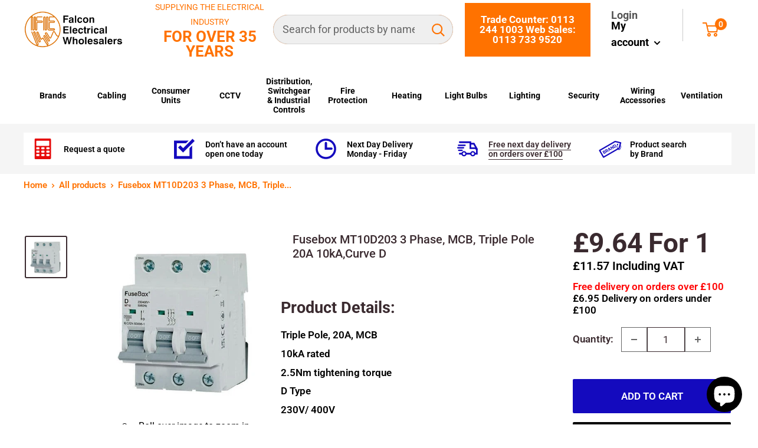

--- FILE ---
content_type: text/html; charset=utf-8
request_url: https://www.falconelectrical.co.uk/products/fusebox-mt10d203-3-phase-mcb-triple-pole-20a-10ka-curve-d
body_size: 65585
content:
<!doctype html>

<html class="no-js" lang="en">
  <head>
    <meta name="google-site-verification" content="16QuN4kkPdRFbAyLGVw9HBvRFIyyxPJN0zIOYWf8Cgs">
    <meta charset="utf-8">
    <meta
      name="viewport"
      content="width=device-width, initial-scale=1.0, height=device-height, minimum-scale=1.0, maximum-scale=1.0"
    >
    <meta name="theme-color" content="#3a2a2f"><title>Fusebox MT10D203 3 Phase, MCB, Triple Pole 20A 10kA,Curve D - Fusebox - Falcon Electrical UK
</title><meta name="description" content="Buy Fusebox MT10D203 3 Phase, MCB, Triple Pole 20A 10kA,Curve D from Falcon Electrical UK a leading electrical wholesaler"><link rel="canonical" href="https://www.falconelectrical.co.uk/products/fusebox-mt10d203-3-phase-mcb-triple-pole-20a-10ka-curve-d"><link rel="shortcut icon" href="//www.falconelectrical.co.uk/cdn/shop/files/favicon-falcon_96x96.png?v=1691587965" type="image/png"><link rel="preload" as="style" href="//www.falconelectrical.co.uk/cdn/shop/t/4/assets/theme.css?v=83143987161252491091709049835">
    <link rel="preload" as="style" href="//www.falconelectrical.co.uk/cdn/shop/t/4/assets/custom.css?v=20568904448110491951709049835">
    <link rel="preload" as="style" href="//www.falconelectrical.co.uk/cdn/shop/t/4/assets/dtf-custom.css?v=55594022252475269641731063160">
    <link rel="preload" as="script" href="//www.falconelectrical.co.uk/cdn/shop/t/4/assets/theme.js?v=8054508959132949701709049835">
    <link rel="preload" as="script" href="//www.falconelectrical.co.uk/cdn/shop/t/4/assets/jquery.matchHeight.js?v=103485302449270093441709049835">
    <link rel="preconnect" href="https://cdn.shopify.com">
    <link rel="preconnect" href="https://fonts.shopifycdn.com">
    <link rel="dns-prefetch" href="https://productreviews.shopifycdn.com">
    <link rel="dns-prefetch" href="https://ajax.googleapis.com">
    <link rel="dns-prefetch" href="https://maps.googleapis.com">
    <link rel="dns-prefetch" href="https://maps.gstatic.com">

    <meta property="og:type" content="product">
  <meta property="og:title" content="Fusebox MT10D203 3 Phase, MCB, Triple Pole 20A 10kA,Curve D"><meta property="og:image" content="http://www.falconelectrical.co.uk/cdn/shop/files/fusebox-mt10d063-triple-pole-6a-10ka-d-curve-mcb-5781-p_d1918753-4c1a-4556-b706-8a289b4bc839.jpg?v=1696504981">
    <meta property="og:image:secure_url" content="https://www.falconelectrical.co.uk/cdn/shop/files/fusebox-mt10d063-triple-pole-6a-10ka-d-curve-mcb-5781-p_d1918753-4c1a-4556-b706-8a289b4bc839.jpg?v=1696504981">
    <meta property="og:image:width" content="500">
    <meta property="og:image:height" content="500"><meta property="product:price:amount" content="9.64">
  <meta property="product:price:currency" content="GBP"><meta property="og:description" content="Buy Fusebox MT10D203 3 Phase, MCB, Triple Pole 20A 10kA,Curve D from Falcon Electrical UK a leading electrical wholesaler"><meta property="og:url" content="https://www.falconelectrical.co.uk/products/fusebox-mt10d203-3-phase-mcb-triple-pole-20a-10ka-curve-d">
<meta property="og:site_name" content="Falcon Electrical"><meta name="twitter:card" content="summary"><meta name="twitter:title" content="Fusebox MT10D203 3 Phase, MCB, Triple Pole 20A 10kA,Curve D">
  <meta name="twitter:description" content="Product Details:
Triple Pole, 20A, MCB
10kA rated
2.5Nm tightening torque
D Type
230V/ 400V
50/60Hz">
  <meta name="twitter:image" content="https://www.falconelectrical.co.uk/cdn/shop/files/fusebox-mt10d063-triple-pole-6a-10ka-d-curve-mcb-5781-p_d1918753-4c1a-4556-b706-8a289b4bc839_600x600_crop_center.jpg?v=1696504981">
    <link rel="preload" href="//www.falconelectrical.co.uk/cdn/fonts/roboto/roboto_n5.250d51708d76acbac296b0e21ede8f81de4e37aa.woff2" as="font" type="font/woff2" crossorigin><link rel="preload" href="//www.falconelectrical.co.uk/cdn/fonts/roboto/roboto_n4.2019d890f07b1852f56ce63ba45b2db45d852cba.woff2" as="font" type="font/woff2" crossorigin><style>
  @font-face {
  font-family: Roboto;
  font-weight: 500;
  font-style: normal;
  font-display: swap;
  src: url("//www.falconelectrical.co.uk/cdn/fonts/roboto/roboto_n5.250d51708d76acbac296b0e21ede8f81de4e37aa.woff2") format("woff2"),
       url("//www.falconelectrical.co.uk/cdn/fonts/roboto/roboto_n5.535e8c56f4cbbdea416167af50ab0ff1360a3949.woff") format("woff");
}

  @font-face {
  font-family: Roboto;
  font-weight: 400;
  font-style: normal;
  font-display: swap;
  src: url("//www.falconelectrical.co.uk/cdn/fonts/roboto/roboto_n4.2019d890f07b1852f56ce63ba45b2db45d852cba.woff2") format("woff2"),
       url("//www.falconelectrical.co.uk/cdn/fonts/roboto/roboto_n4.238690e0007583582327135619c5f7971652fa9d.woff") format("woff");
}

@font-face {
  font-family: Roboto;
  font-weight: 600;
  font-style: normal;
  font-display: swap;
  src: url("//www.falconelectrical.co.uk/cdn/fonts/roboto/roboto_n6.3d305d5382545b48404c304160aadee38c90ef9d.woff2") format("woff2"),
       url("//www.falconelectrical.co.uk/cdn/fonts/roboto/roboto_n6.bb37be020157f87e181e5489d5e9137ad60c47a2.woff") format("woff");
}

@font-face {
  font-family: Roboto;
  font-weight: 500;
  font-style: italic;
  font-display: swap;
  src: url("//www.falconelectrical.co.uk/cdn/fonts/roboto/roboto_i5.0ae24363bf5844e2ee3295d84078d36c9bd0faf4.woff2") format("woff2"),
       url("//www.falconelectrical.co.uk/cdn/fonts/roboto/roboto_i5.a9cdb6a43048799fe739d389c60b64059e33cf12.woff") format("woff");
}


  @font-face {
  font-family: Roboto;
  font-weight: 700;
  font-style: normal;
  font-display: swap;
  src: url("//www.falconelectrical.co.uk/cdn/fonts/roboto/roboto_n7.f38007a10afbbde8976c4056bfe890710d51dec2.woff2") format("woff2"),
       url("//www.falconelectrical.co.uk/cdn/fonts/roboto/roboto_n7.94bfdd3e80c7be00e128703d245c207769d763f9.woff") format("woff");
}

  @font-face {
  font-family: Roboto;
  font-weight: 400;
  font-style: italic;
  font-display: swap;
  src: url("//www.falconelectrical.co.uk/cdn/fonts/roboto/roboto_i4.57ce898ccda22ee84f49e6b57ae302250655e2d4.woff2") format("woff2"),
       url("//www.falconelectrical.co.uk/cdn/fonts/roboto/roboto_i4.b21f3bd061cbcb83b824ae8c7671a82587b264bf.woff") format("woff");
}

  @font-face {
  font-family: Roboto;
  font-weight: 700;
  font-style: italic;
  font-display: swap;
  src: url("//www.falconelectrical.co.uk/cdn/fonts/roboto/roboto_i7.7ccaf9410746f2c53340607c42c43f90a9005937.woff2") format("woff2"),
       url("//www.falconelectrical.co.uk/cdn/fonts/roboto/roboto_i7.49ec21cdd7148292bffea74c62c0df6e93551516.woff") format("woff");
}


  :root {
    --default-text-font-size : 15px;
    --base-text-font-size    : 17px;
    --heading-font-family    : Roboto, sans-serif;
    --heading-font-weight    : 500;
    --heading-font-style     : normal;
    --text-font-family       : Roboto, sans-serif;
    --text-font-weight       : 400;
    --text-font-style        : normal;
    --text-font-bolder-weight: 600;
    --text-link-decoration   : underline;

    --text-color               : #000000;
    --text-color-rgb           : 0, 0, 0;
    --heading-color            : #3a2a2f;
    --border-color             : #ffffff;
    --border-color-rgb         : 255, 255, 255;
    --form-border-color        : #f2f2f2;
    --accent-color             : #3a2a2f;
    --accent-color-rgb         : 58, 42, 47;
    --link-color               : #3a2a2f;
    --link-color-hover         : #0e0a0b;
    --background               : #f5f5f5;
    --secondary-background     : #ffffff;
    --nav-bar : #ededed;
    --secondary-background-rgb : 255, 255, 255;
    --accent-background        : rgba(58, 42, 47, 0.08);

    --input-background: #ffffff;

    --error-color       : #f71b1b;
    --error-background  : rgba(247, 27, 27, 0.07);
    --success-color     : #48b448;
    --success-background: rgba(72, 180, 72, 0.11);

    --primary-button-background      : #140abe;
    --primary-button-background-rgb  : 20, 10, 190;
    --primary-button-text-color      : #ffffff;
    --secondary-button-background    : #3a2a2f;
    --secondary-button-background-rgb: 58, 42, 47;
    --secondary-button-text-color    : #ffffff;

    --header-background      : #ffffff;
    --header-text-color      : #ff7200;
    --header-light-text-color: #545454;
    --header-border-color    : rgba(84, 84, 84, 0.3);
    --header-accent-color    : #140abe;

    --footer-background-color:    #ff7200;
    --footer-heading-text-color:  #ffffff;
    --footer-body-text-color:     #ffffff;
    --footer-body-text-color-rgb: 255, 255, 255;
    --footer-accent-color:        #ffffff;
    --footer-accent-color-rgb:    255, 255, 255;
    --footer-border:              none;
    
    --flickity-arrow-color: #cccccc;--product-on-sale-accent           : #3a2a2f;
    --product-on-sale-accent-rgb       : 58, 42, 47;
    --product-on-sale-color            : #ffffff;
    --product-in-stock-color           : #008a00;
    --product-low-stock-color          : #ee0000;
    --product-sold-out-color           : #d1d1d4;
    --product-custom-label-1-background: #140abe;
    --product-custom-label-1-color     : #ffffff;
    --product-custom-label-2-background: #a95ebe;
    --product-custom-label-2-color     : #ffffff;
    --product-review-star-color        : #ffb647;

    --mobile-container-gutter : 20px;
    --desktop-container-gutter: 40px;

    /* Shopify related variables */
    --payment-terms-background-color: #f5f5f5;

  }
</style>

<script>
  // IE11 does not have support for CSS variables, so we have to polyfill them
  if (!(((window || {}).CSS || {}).supports && window.CSS.supports('(--a: 0)'))) {
    const script = document.createElement('script');
    script.type = 'text/javascript';
    script.src = 'https://cdn.jsdelivr.net/npm/css-vars-ponyfill@2';
    script.onload = function() {
      cssVars({});
    };

    document.getElementsByTagName('head')[0].appendChild(script);
  }
</script>

<script>window.performance && window.performance.mark && window.performance.mark('shopify.content_for_header.start');</script><meta name="google-site-verification" content="QpuZY9-E-zYEVXb-iiTqoBuQe6gYpuBeN-ad8Xr4hlY">
<meta id="shopify-digital-wallet" name="shopify-digital-wallet" content="/78144373036/digital_wallets/dialog">
<meta name="shopify-checkout-api-token" content="816974c4cc00e01ff1ab4f659feaaf27">
<link rel="alternate" type="application/json+oembed" href="https://www.falconelectrical.co.uk/products/fusebox-mt10d203-3-phase-mcb-triple-pole-20a-10ka-curve-d.oembed">
<script async="async" src="/checkouts/internal/preloads.js?locale=en-GB"></script>
<link rel="preconnect" href="https://shop.app" crossorigin="anonymous">
<script async="async" src="https://shop.app/checkouts/internal/preloads.js?locale=en-GB&shop_id=78144373036" crossorigin="anonymous"></script>
<script id="apple-pay-shop-capabilities" type="application/json">{"shopId":78144373036,"countryCode":"GB","currencyCode":"GBP","merchantCapabilities":["supports3DS"],"merchantId":"gid:\/\/shopify\/Shop\/78144373036","merchantName":"Falcon Electrical","requiredBillingContactFields":["postalAddress","email","phone"],"requiredShippingContactFields":["postalAddress","email","phone"],"shippingType":"shipping","supportedNetworks":["visa","maestro","masterCard","amex","discover","elo"],"total":{"type":"pending","label":"Falcon Electrical","amount":"1.00"},"shopifyPaymentsEnabled":true,"supportsSubscriptions":true}</script>
<script id="shopify-features" type="application/json">{"accessToken":"816974c4cc00e01ff1ab4f659feaaf27","betas":["rich-media-storefront-analytics"],"domain":"www.falconelectrical.co.uk","predictiveSearch":true,"shopId":78144373036,"locale":"en"}</script>
<script>var Shopify = Shopify || {};
Shopify.shop = "falcon-electrical-uk.myshopify.com";
Shopify.locale = "en";
Shopify.currency = {"active":"GBP","rate":"1.0"};
Shopify.country = "GB";
Shopify.theme = {"name":"Falcon - 21D - Lazyload Test","id":166038995244,"schema_name":"Warehouse","schema_version":"3.0.1","theme_store_id":null,"role":"main"};
Shopify.theme.handle = "null";
Shopify.theme.style = {"id":null,"handle":null};
Shopify.cdnHost = "www.falconelectrical.co.uk/cdn";
Shopify.routes = Shopify.routes || {};
Shopify.routes.root = "/";</script>
<script type="module">!function(o){(o.Shopify=o.Shopify||{}).modules=!0}(window);</script>
<script>!function(o){function n(){var o=[];function n(){o.push(Array.prototype.slice.apply(arguments))}return n.q=o,n}var t=o.Shopify=o.Shopify||{};t.loadFeatures=n(),t.autoloadFeatures=n()}(window);</script>
<script>
  window.ShopifyPay = window.ShopifyPay || {};
  window.ShopifyPay.apiHost = "shop.app\/pay";
  window.ShopifyPay.redirectState = null;
</script>
<script id="shop-js-analytics" type="application/json">{"pageType":"product"}</script>
<script defer="defer" async type="module" src="//www.falconelectrical.co.uk/cdn/shopifycloud/shop-js/modules/v2/client.init-shop-cart-sync_BT-GjEfc.en.esm.js"></script>
<script defer="defer" async type="module" src="//www.falconelectrical.co.uk/cdn/shopifycloud/shop-js/modules/v2/chunk.common_D58fp_Oc.esm.js"></script>
<script defer="defer" async type="module" src="//www.falconelectrical.co.uk/cdn/shopifycloud/shop-js/modules/v2/chunk.modal_xMitdFEc.esm.js"></script>
<script type="module">
  await import("//www.falconelectrical.co.uk/cdn/shopifycloud/shop-js/modules/v2/client.init-shop-cart-sync_BT-GjEfc.en.esm.js");
await import("//www.falconelectrical.co.uk/cdn/shopifycloud/shop-js/modules/v2/chunk.common_D58fp_Oc.esm.js");
await import("//www.falconelectrical.co.uk/cdn/shopifycloud/shop-js/modules/v2/chunk.modal_xMitdFEc.esm.js");

  window.Shopify.SignInWithShop?.initShopCartSync?.({"fedCMEnabled":true,"windoidEnabled":true});

</script>
<script>
  window.Shopify = window.Shopify || {};
  if (!window.Shopify.featureAssets) window.Shopify.featureAssets = {};
  window.Shopify.featureAssets['shop-js'] = {"shop-cart-sync":["modules/v2/client.shop-cart-sync_DZOKe7Ll.en.esm.js","modules/v2/chunk.common_D58fp_Oc.esm.js","modules/v2/chunk.modal_xMitdFEc.esm.js"],"init-fed-cm":["modules/v2/client.init-fed-cm_B6oLuCjv.en.esm.js","modules/v2/chunk.common_D58fp_Oc.esm.js","modules/v2/chunk.modal_xMitdFEc.esm.js"],"shop-cash-offers":["modules/v2/client.shop-cash-offers_D2sdYoxE.en.esm.js","modules/v2/chunk.common_D58fp_Oc.esm.js","modules/v2/chunk.modal_xMitdFEc.esm.js"],"shop-login-button":["modules/v2/client.shop-login-button_QeVjl5Y3.en.esm.js","modules/v2/chunk.common_D58fp_Oc.esm.js","modules/v2/chunk.modal_xMitdFEc.esm.js"],"pay-button":["modules/v2/client.pay-button_DXTOsIq6.en.esm.js","modules/v2/chunk.common_D58fp_Oc.esm.js","modules/v2/chunk.modal_xMitdFEc.esm.js"],"shop-button":["modules/v2/client.shop-button_DQZHx9pm.en.esm.js","modules/v2/chunk.common_D58fp_Oc.esm.js","modules/v2/chunk.modal_xMitdFEc.esm.js"],"avatar":["modules/v2/client.avatar_BTnouDA3.en.esm.js"],"init-windoid":["modules/v2/client.init-windoid_CR1B-cfM.en.esm.js","modules/v2/chunk.common_D58fp_Oc.esm.js","modules/v2/chunk.modal_xMitdFEc.esm.js"],"init-shop-for-new-customer-accounts":["modules/v2/client.init-shop-for-new-customer-accounts_C_vY_xzh.en.esm.js","modules/v2/client.shop-login-button_QeVjl5Y3.en.esm.js","modules/v2/chunk.common_D58fp_Oc.esm.js","modules/v2/chunk.modal_xMitdFEc.esm.js"],"init-shop-email-lookup-coordinator":["modules/v2/client.init-shop-email-lookup-coordinator_BI7n9ZSv.en.esm.js","modules/v2/chunk.common_D58fp_Oc.esm.js","modules/v2/chunk.modal_xMitdFEc.esm.js"],"init-shop-cart-sync":["modules/v2/client.init-shop-cart-sync_BT-GjEfc.en.esm.js","modules/v2/chunk.common_D58fp_Oc.esm.js","modules/v2/chunk.modal_xMitdFEc.esm.js"],"shop-toast-manager":["modules/v2/client.shop-toast-manager_DiYdP3xc.en.esm.js","modules/v2/chunk.common_D58fp_Oc.esm.js","modules/v2/chunk.modal_xMitdFEc.esm.js"],"init-customer-accounts":["modules/v2/client.init-customer-accounts_D9ZNqS-Q.en.esm.js","modules/v2/client.shop-login-button_QeVjl5Y3.en.esm.js","modules/v2/chunk.common_D58fp_Oc.esm.js","modules/v2/chunk.modal_xMitdFEc.esm.js"],"init-customer-accounts-sign-up":["modules/v2/client.init-customer-accounts-sign-up_iGw4briv.en.esm.js","modules/v2/client.shop-login-button_QeVjl5Y3.en.esm.js","modules/v2/chunk.common_D58fp_Oc.esm.js","modules/v2/chunk.modal_xMitdFEc.esm.js"],"shop-follow-button":["modules/v2/client.shop-follow-button_CqMgW2wH.en.esm.js","modules/v2/chunk.common_D58fp_Oc.esm.js","modules/v2/chunk.modal_xMitdFEc.esm.js"],"checkout-modal":["modules/v2/client.checkout-modal_xHeaAweL.en.esm.js","modules/v2/chunk.common_D58fp_Oc.esm.js","modules/v2/chunk.modal_xMitdFEc.esm.js"],"shop-login":["modules/v2/client.shop-login_D91U-Q7h.en.esm.js","modules/v2/chunk.common_D58fp_Oc.esm.js","modules/v2/chunk.modal_xMitdFEc.esm.js"],"lead-capture":["modules/v2/client.lead-capture_BJmE1dJe.en.esm.js","modules/v2/chunk.common_D58fp_Oc.esm.js","modules/v2/chunk.modal_xMitdFEc.esm.js"],"payment-terms":["modules/v2/client.payment-terms_Ci9AEqFq.en.esm.js","modules/v2/chunk.common_D58fp_Oc.esm.js","modules/v2/chunk.modal_xMitdFEc.esm.js"]};
</script>
<script>(function() {
  var isLoaded = false;
  function asyncLoad() {
    if (isLoaded) return;
    isLoaded = true;
    var urls = ["https:\/\/static.klaviyo.com\/onsite\/js\/klaviyo.js?company_id=VYfz6X\u0026shop=falcon-electrical-uk.myshopify.com","https:\/\/d26ky332zktp97.cloudfront.net\/shops\/ZeLw2b7tHwTpxfgSA\/colibrius-m.js?shop=falcon-electrical-uk.myshopify.com","https:\/\/static.klaviyo.com\/onsite\/js\/klaviyo.js?company_id=R6nDjG\u0026shop=falcon-electrical-uk.myshopify.com"];
    for (var i = 0; i < urls.length; i++) {
      var s = document.createElement('script');
      s.type = 'text/javascript';
      s.async = true;
      s.src = urls[i];
      var x = document.getElementsByTagName('script')[0];
      x.parentNode.insertBefore(s, x);
    }
  };
  if(window.attachEvent) {
    window.attachEvent('onload', asyncLoad);
  } else {
    window.addEventListener('load', asyncLoad, false);
  }
})();</script>
<script id="__st">var __st={"a":78144373036,"offset":0,"reqid":"3da6d8fc-eb5d-49be-90ba-801b7cddc85f-1769074589","pageurl":"www.falconelectrical.co.uk\/products\/fusebox-mt10d203-3-phase-mcb-triple-pole-20a-10ka-curve-d","u":"065fa046a157","p":"product","rtyp":"product","rid":8572405645612};</script>
<script>window.ShopifyPaypalV4VisibilityTracking = true;</script>
<script id="captcha-bootstrap">!function(){'use strict';const t='contact',e='account',n='new_comment',o=[[t,t],['blogs',n],['comments',n],[t,'customer']],c=[[e,'customer_login'],[e,'guest_login'],[e,'recover_customer_password'],[e,'create_customer']],r=t=>t.map((([t,e])=>`form[action*='/${t}']:not([data-nocaptcha='true']) input[name='form_type'][value='${e}']`)).join(','),a=t=>()=>t?[...document.querySelectorAll(t)].map((t=>t.form)):[];function s(){const t=[...o],e=r(t);return a(e)}const i='password',u='form_key',d=['recaptcha-v3-token','g-recaptcha-response','h-captcha-response',i],f=()=>{try{return window.sessionStorage}catch{return}},m='__shopify_v',_=t=>t.elements[u];function p(t,e,n=!1){try{const o=window.sessionStorage,c=JSON.parse(o.getItem(e)),{data:r}=function(t){const{data:e,action:n}=t;return t[m]||n?{data:e,action:n}:{data:t,action:n}}(c);for(const[e,n]of Object.entries(r))t.elements[e]&&(t.elements[e].value=n);n&&o.removeItem(e)}catch(o){console.error('form repopulation failed',{error:o})}}const l='form_type',E='cptcha';function T(t){t.dataset[E]=!0}const w=window,h=w.document,L='Shopify',v='ce_forms',y='captcha';let A=!1;((t,e)=>{const n=(g='f06e6c50-85a8-45c8-87d0-21a2b65856fe',I='https://cdn.shopify.com/shopifycloud/storefront-forms-hcaptcha/ce_storefront_forms_captcha_hcaptcha.v1.5.2.iife.js',D={infoText:'Protected by hCaptcha',privacyText:'Privacy',termsText:'Terms'},(t,e,n)=>{const o=w[L][v],c=o.bindForm;if(c)return c(t,g,e,D).then(n);var r;o.q.push([[t,g,e,D],n]),r=I,A||(h.body.append(Object.assign(h.createElement('script'),{id:'captcha-provider',async:!0,src:r})),A=!0)});var g,I,D;w[L]=w[L]||{},w[L][v]=w[L][v]||{},w[L][v].q=[],w[L][y]=w[L][y]||{},w[L][y].protect=function(t,e){n(t,void 0,e),T(t)},Object.freeze(w[L][y]),function(t,e,n,w,h,L){const[v,y,A,g]=function(t,e,n){const i=e?o:[],u=t?c:[],d=[...i,...u],f=r(d),m=r(i),_=r(d.filter((([t,e])=>n.includes(e))));return[a(f),a(m),a(_),s()]}(w,h,L),I=t=>{const e=t.target;return e instanceof HTMLFormElement?e:e&&e.form},D=t=>v().includes(t);t.addEventListener('submit',(t=>{const e=I(t);if(!e)return;const n=D(e)&&!e.dataset.hcaptchaBound&&!e.dataset.recaptchaBound,o=_(e),c=g().includes(e)&&(!o||!o.value);(n||c)&&t.preventDefault(),c&&!n&&(function(t){try{if(!f())return;!function(t){const e=f();if(!e)return;const n=_(t);if(!n)return;const o=n.value;o&&e.removeItem(o)}(t);const e=Array.from(Array(32),(()=>Math.random().toString(36)[2])).join('');!function(t,e){_(t)||t.append(Object.assign(document.createElement('input'),{type:'hidden',name:u})),t.elements[u].value=e}(t,e),function(t,e){const n=f();if(!n)return;const o=[...t.querySelectorAll(`input[type='${i}']`)].map((({name:t})=>t)),c=[...d,...o],r={};for(const[a,s]of new FormData(t).entries())c.includes(a)||(r[a]=s);n.setItem(e,JSON.stringify({[m]:1,action:t.action,data:r}))}(t,e)}catch(e){console.error('failed to persist form',e)}}(e),e.submit())}));const S=(t,e)=>{t&&!t.dataset[E]&&(n(t,e.some((e=>e===t))),T(t))};for(const o of['focusin','change'])t.addEventListener(o,(t=>{const e=I(t);D(e)&&S(e,y())}));const B=e.get('form_key'),M=e.get(l),P=B&&M;t.addEventListener('DOMContentLoaded',(()=>{const t=y();if(P)for(const e of t)e.elements[l].value===M&&p(e,B);[...new Set([...A(),...v().filter((t=>'true'===t.dataset.shopifyCaptcha))])].forEach((e=>S(e,t)))}))}(h,new URLSearchParams(w.location.search),n,t,e,['guest_login'])})(!0,!0)}();</script>
<script integrity="sha256-4kQ18oKyAcykRKYeNunJcIwy7WH5gtpwJnB7kiuLZ1E=" data-source-attribution="shopify.loadfeatures" defer="defer" src="//www.falconelectrical.co.uk/cdn/shopifycloud/storefront/assets/storefront/load_feature-a0a9edcb.js" crossorigin="anonymous"></script>
<script crossorigin="anonymous" defer="defer" src="//www.falconelectrical.co.uk/cdn/shopifycloud/storefront/assets/shopify_pay/storefront-65b4c6d7.js?v=20250812"></script>
<script data-source-attribution="shopify.dynamic_checkout.dynamic.init">var Shopify=Shopify||{};Shopify.PaymentButton=Shopify.PaymentButton||{isStorefrontPortableWallets:!0,init:function(){window.Shopify.PaymentButton.init=function(){};var t=document.createElement("script");t.src="https://www.falconelectrical.co.uk/cdn/shopifycloud/portable-wallets/latest/portable-wallets.en.js",t.type="module",document.head.appendChild(t)}};
</script>
<script data-source-attribution="shopify.dynamic_checkout.buyer_consent">
  function portableWalletsHideBuyerConsent(e){var t=document.getElementById("shopify-buyer-consent"),n=document.getElementById("shopify-subscription-policy-button");t&&n&&(t.classList.add("hidden"),t.setAttribute("aria-hidden","true"),n.removeEventListener("click",e))}function portableWalletsShowBuyerConsent(e){var t=document.getElementById("shopify-buyer-consent"),n=document.getElementById("shopify-subscription-policy-button");t&&n&&(t.classList.remove("hidden"),t.removeAttribute("aria-hidden"),n.addEventListener("click",e))}window.Shopify?.PaymentButton&&(window.Shopify.PaymentButton.hideBuyerConsent=portableWalletsHideBuyerConsent,window.Shopify.PaymentButton.showBuyerConsent=portableWalletsShowBuyerConsent);
</script>
<script data-source-attribution="shopify.dynamic_checkout.cart.bootstrap">document.addEventListener("DOMContentLoaded",(function(){function t(){return document.querySelector("shopify-accelerated-checkout-cart, shopify-accelerated-checkout")}if(t())Shopify.PaymentButton.init();else{new MutationObserver((function(e,n){t()&&(Shopify.PaymentButton.init(),n.disconnect())})).observe(document.body,{childList:!0,subtree:!0})}}));
</script>
<script id='scb4127' type='text/javascript' async='' src='https://www.falconelectrical.co.uk/cdn/shopifycloud/privacy-banner/storefront-banner.js'></script><link id="shopify-accelerated-checkout-styles" rel="stylesheet" media="screen" href="https://www.falconelectrical.co.uk/cdn/shopifycloud/portable-wallets/latest/accelerated-checkout-backwards-compat.css" crossorigin="anonymous">
<style id="shopify-accelerated-checkout-cart">
        #shopify-buyer-consent {
  margin-top: 1em;
  display: inline-block;
  width: 100%;
}

#shopify-buyer-consent.hidden {
  display: none;
}

#shopify-subscription-policy-button {
  background: none;
  border: none;
  padding: 0;
  text-decoration: underline;
  font-size: inherit;
  cursor: pointer;
}

#shopify-subscription-policy-button::before {
  box-shadow: none;
}

      </style>

<script>window.performance && window.performance.mark && window.performance.mark('shopify.content_for_header.end');</script><link rel="stylesheet" href="//www.falconelectrical.co.uk/cdn/shop/t/4/assets/theme.css?v=83143987161252491091709049835">
    <link rel="stylesheet" href="//www.falconelectrical.co.uk/cdn/shop/t/4/assets/custom.css?v=20568904448110491951709049835">
    <link rel="stylesheet" href="//www.falconelectrical.co.uk/cdn/shop/t/4/assets/dtf-custom.css?v=55594022252475269641731063160">
    
  <script type="application/ld+json">
  {
    "@context": "https://schema.org",
    "@type": "Product",
    "productID": 8572405645612,
    "offers": [{
          "@type": "Offer",
          "name": "Default Title",
          "availability":"https://schema.org/InStock",
          "price": 11.568,
          "priceCurrency": "GBP",
          "priceValidUntil": "2026-02-01","sku": "MT10D203",
            "gtin13": "5060523521500",
          "url": "/products/fusebox-mt10d203-3-phase-mcb-triple-pole-20a-10ka-curve-d?variant=46344844673324"
        }
],"brand": {
      "@type": "Brand",
      "name": "Fusebox"
    },
    "name": "Fusebox MT10D203 3 Phase, MCB, Triple Pole 20A 10kA,Curve D",
    "description": "Product Details:\nTriple Pole, 20A, MCB\n10kA rated\n2.5Nm tightening torque\nD Type\n230V\/ 400V\n50\/60Hz",
    "category": "",
    "url": "/products/fusebox-mt10d203-3-phase-mcb-triple-pole-20a-10ka-curve-d",
    "sku": "MT10D203",
    "image": {
      "@type": "ImageObject",
      "url": "https://www.falconelectrical.co.uk/cdn/shop/files/fusebox-mt10d063-triple-pole-6a-10ka-d-curve-mcb-5781-p_d1918753-4c1a-4556-b706-8a289b4bc839.jpg?v=1696504981&width=1024",
      "image": "https://www.falconelectrical.co.uk/cdn/shop/files/fusebox-mt10d063-triple-pole-6a-10ka-d-curve-mcb-5781-p_d1918753-4c1a-4556-b706-8a289b4bc839.jpg?v=1696504981&width=1024",
      "name": "Fusebox MT10D203 3 Phase, MCB, Triple Pole 20A 10kA,Curve D - Fusebox - Falcon Electrical UK",
      "width": "1024",
      "height": "1024"
    }
  }
  </script>



  <script type="application/ld+json">
  {
    "@context": "https://schema.org",
    "@type": "BreadcrumbList",
  "itemListElement": [{
      "@type": "ListItem",
      "position": 1,
      "name": "Home",
      "item": "https://www.falconelectrical.co.uk"
    },{
          "@type": "ListItem",
          "position": 2,
          "name": "Fusebox MT10D203 3 Phase, MCB, Triple Pole 20A 10kA,Curve D",
          "item": "https://www.falconelectrical.co.uk/products/fusebox-mt10d203-3-phase-mcb-triple-pole-20a-10ka-curve-d"
        }]
  }
  </script>



    <script>
      // This allows to expose several variables to the global scope, to be used in scripts
      window.theme = {
        pageType: "product",
        cartCount: 0,
        moneyFormat: "£{{amount}}",
        moneyWithCurrencyFormat: "£{{amount}} GBP",
        currencyCodeEnabled: false,
        showDiscount: true,
        discountMode: "saving",
        searchMode: "product,article,page",
        searchUnavailableProducts: "last",
        cartType: "drawer"
      };

      window.routes = {
        rootUrl: "\/",
        rootUrlWithoutSlash: '',
        cartUrl: "\/cart",
        cartAddUrl: "\/cart\/add",
        cartChangeUrl: "\/cart\/change",
        searchUrl: "\/search",
        productRecommendationsUrl: "\/recommendations\/products"
      };

      window.languages = {
        productRegularPrice: "Regular price",
        productSalePrice: "Sale price",
        collectionOnSaleLabel: "Save {{savings}}",
        productFormUnavailable: "Unavailable",
        productFormAddToCart: "ADD TO CART",
        productFormPreOrder: "Pre-order",
        productFormSoldOut: "Sold out",
        productAdded: "Product has been added to your cart",
        productAddedShort: "Added!",
        shippingEstimatorNoResults: "No shipping could be found for your address.",
        shippingEstimatorOneResult: "There is one shipping rate for your address:",
        shippingEstimatorMultipleResults: "There are {{count}} shipping rates for your address:",
        shippingEstimatorErrors: "There are some errors:"
      };

      window.lazySizesConfig = {
        loadHidden: false,
        hFac: 0.8,
        expFactor: 3,
        customMedia: {
          '--phone': '(max-width: 640px)',
          '--tablet': '(min-width: 641px) and (max-width: 1023px)',
          '--lap': '(min-width: 1024px)'
        }
      };

      document.documentElement.className = document.documentElement.className.replace('no-js', 'js');
    </script><script src="//www.falconelectrical.co.uk/cdn/shop/t/4/assets/theme.js?v=8054508959132949701709049835" defer></script>

    <script src="//www.falconelectrical.co.uk/cdn/shop/t/4/assets/custom.js?v=145204551145289778101709049835" defer></script><script>
        (function () {
          window.onpageshow = function() {
            // We force re-freshing the cart content onpageshow, as most browsers will serve a cache copy when hitting the
            // back button, which cause staled data
            document.documentElement.dispatchEvent(new CustomEvent('cart:refresh', {
              bubbles: true,
              detail: {scrollToTop: false}
            }));
          };
        })();
      </script><!-- begin-boost-pfs-filter-css -->

    <!-- end-boost-pfs-filter-css -->

    <!-- begin-boost-pfs-filter-css -->

    <!-- end-boost-pfs-filter-css -->

    <script type="text/javascript" src="https://code.jquery.com/jquery-1.12.4.min.js" crossorigin="anonymous"></script>

    <!-- Google tag (gtag.js) -->
    <script async src="https://www.googletagmanager.com/gtag/js?id=AW-11122314157"></script>
    <script>
      window.dataLayer = window.dataLayer || [];
      function gtag(){dataLayer.push(arguments);}
      gtag('js', new Date());

      gtag('config', 'AW-11122314157');
    </script>
    <!-- Hotjar Tracking Code for https://www.falconelectrical.co.uk/ -->
    <script>
      (function(h,o,t,j,a,r){
          h.hj=h.hj||function(){(h.hj.q=h.hj.q||[]).push(arguments)};
          h._hjSettings={hjid:3310825,hjsv:6};
          a=o.getElementsByTagName('head')[0];
          r=o.createElement('script');r.async=1;
          r.src=t+h._hjSettings.hjid+j+h._hjSettings.hjsv;
          a.appendChild(r);
      })(window,document,'https://static.hotjar.com/c/hotjar-','.js?sv=');
    </script>

    <!-- Google tag (gtag.js) -->
    <script async src="https://www.googletagmanager.com/gtag/js?id=AW-312906121"></script>
    <script>
      window.dataLayer = window.dataLayer || [];
      function gtag(){dataLayer.push(arguments);}
      gtag('js', new Date());

      gtag('config', 'AW-312906121');
    </script>

    <!-- Google tag (gtag.js) -->
    <script async src="https://www.googletagmanager.com/gtag/js?id=G-VD429MZCN0"></script>
    <script>
      window.dataLayer = window.dataLayer || [];
      function gtag(){dataLayer.push(arguments);}
      gtag('js', new Date());
      gtag('config', 'G-VD429MZCN0');
    </script>
  <!-- BEGIN app block: shopify://apps/klaviyo-email-marketing-sms/blocks/klaviyo-onsite-embed/2632fe16-c075-4321-a88b-50b567f42507 -->












  <script async src="https://static.klaviyo.com/onsite/js/R6nDjG/klaviyo.js?company_id=R6nDjG"></script>
  <script>!function(){if(!window.klaviyo){window._klOnsite=window._klOnsite||[];try{window.klaviyo=new Proxy({},{get:function(n,i){return"push"===i?function(){var n;(n=window._klOnsite).push.apply(n,arguments)}:function(){for(var n=arguments.length,o=new Array(n),w=0;w<n;w++)o[w]=arguments[w];var t="function"==typeof o[o.length-1]?o.pop():void 0,e=new Promise((function(n){window._klOnsite.push([i].concat(o,[function(i){t&&t(i),n(i)}]))}));return e}}})}catch(n){window.klaviyo=window.klaviyo||[],window.klaviyo.push=function(){var n;(n=window._klOnsite).push.apply(n,arguments)}}}}();</script>

  
    <script id="viewed_product">
      if (item == null) {
        var _learnq = _learnq || [];

        var MetafieldReviews = null
        var MetafieldYotpoRating = null
        var MetafieldYotpoCount = null
        var MetafieldLooxRating = null
        var MetafieldLooxCount = null
        var okendoProduct = null
        var okendoProductReviewCount = null
        var okendoProductReviewAverageValue = null
        try {
          // The following fields are used for Customer Hub recently viewed in order to add reviews.
          // This information is not part of __kla_viewed. Instead, it is part of __kla_viewed_reviewed_items
          MetafieldReviews = {};
          MetafieldYotpoRating = null
          MetafieldYotpoCount = null
          MetafieldLooxRating = null
          MetafieldLooxCount = null

          okendoProduct = null
          // If the okendo metafield is not legacy, it will error, which then requires the new json formatted data
          if (okendoProduct && 'error' in okendoProduct) {
            okendoProduct = null
          }
          okendoProductReviewCount = okendoProduct ? okendoProduct.reviewCount : null
          okendoProductReviewAverageValue = okendoProduct ? okendoProduct.reviewAverageValue : null
        } catch (error) {
          console.error('Error in Klaviyo onsite reviews tracking:', error);
        }

        var item = {
          Name: "Fusebox MT10D203 3 Phase, MCB, Triple Pole 20A 10kA,Curve D",
          ProductID: 8572405645612,
          Categories: ["Fusebox Distribution Board MCBs","Fusebox Distribution Boards"],
          ImageURL: "https://www.falconelectrical.co.uk/cdn/shop/files/fusebox-mt10d063-triple-pole-6a-10ka-d-curve-mcb-5781-p_d1918753-4c1a-4556-b706-8a289b4bc839_grande.jpg?v=1696504981",
          URL: "https://www.falconelectrical.co.uk/products/fusebox-mt10d203-3-phase-mcb-triple-pole-20a-10ka-curve-d",
          Brand: "Fusebox",
          Price: "£9.64",
          Value: "9.64",
          CompareAtPrice: "£0.00"
        };
        _learnq.push(['track', 'Viewed Product', item]);
        _learnq.push(['trackViewedItem', {
          Title: item.Name,
          ItemId: item.ProductID,
          Categories: item.Categories,
          ImageUrl: item.ImageURL,
          Url: item.URL,
          Metadata: {
            Brand: item.Brand,
            Price: item.Price,
            Value: item.Value,
            CompareAtPrice: item.CompareAtPrice
          },
          metafields:{
            reviews: MetafieldReviews,
            yotpo:{
              rating: MetafieldYotpoRating,
              count: MetafieldYotpoCount,
            },
            loox:{
              rating: MetafieldLooxRating,
              count: MetafieldLooxCount,
            },
            okendo: {
              rating: okendoProductReviewAverageValue,
              count: okendoProductReviewCount,
            }
          }
        }]);
      }
    </script>
  




  <script>
    window.klaviyoReviewsProductDesignMode = false
  </script>







<!-- END app block --><script src="https://cdn.shopify.com/extensions/019b92df-1966-750c-943d-a8ced4b05ac2/option-cli3-369/assets/gpomain.js" type="text/javascript" defer="defer"></script>
<script src="https://cdn.shopify.com/extensions/e8878072-2f6b-4e89-8082-94b04320908d/inbox-1254/assets/inbox-chat-loader.js" type="text/javascript" defer="defer"></script>
<link href="https://monorail-edge.shopifysvc.com" rel="dns-prefetch">
<script>(function(){if ("sendBeacon" in navigator && "performance" in window) {try {var session_token_from_headers = performance.getEntriesByType('navigation')[0].serverTiming.find(x => x.name == '_s').description;} catch {var session_token_from_headers = undefined;}var session_cookie_matches = document.cookie.match(/_shopify_s=([^;]*)/);var session_token_from_cookie = session_cookie_matches && session_cookie_matches.length === 2 ? session_cookie_matches[1] : "";var session_token = session_token_from_headers || session_token_from_cookie || "";function handle_abandonment_event(e) {var entries = performance.getEntries().filter(function(entry) {return /monorail-edge.shopifysvc.com/.test(entry.name);});if (!window.abandonment_tracked && entries.length === 0) {window.abandonment_tracked = true;var currentMs = Date.now();var navigation_start = performance.timing.navigationStart;var payload = {shop_id: 78144373036,url: window.location.href,navigation_start,duration: currentMs - navigation_start,session_token,page_type: "product"};window.navigator.sendBeacon("https://monorail-edge.shopifysvc.com/v1/produce", JSON.stringify({schema_id: "online_store_buyer_site_abandonment/1.1",payload: payload,metadata: {event_created_at_ms: currentMs,event_sent_at_ms: currentMs}}));}}window.addEventListener('pagehide', handle_abandonment_event);}}());</script>
<script id="web-pixels-manager-setup">(function e(e,d,r,n,o){if(void 0===o&&(o={}),!Boolean(null===(a=null===(i=window.Shopify)||void 0===i?void 0:i.analytics)||void 0===a?void 0:a.replayQueue)){var i,a;window.Shopify=window.Shopify||{};var t=window.Shopify;t.analytics=t.analytics||{};var s=t.analytics;s.replayQueue=[],s.publish=function(e,d,r){return s.replayQueue.push([e,d,r]),!0};try{self.performance.mark("wpm:start")}catch(e){}var l=function(){var e={modern:/Edge?\/(1{2}[4-9]|1[2-9]\d|[2-9]\d{2}|\d{4,})\.\d+(\.\d+|)|Firefox\/(1{2}[4-9]|1[2-9]\d|[2-9]\d{2}|\d{4,})\.\d+(\.\d+|)|Chrom(ium|e)\/(9{2}|\d{3,})\.\d+(\.\d+|)|(Maci|X1{2}).+ Version\/(15\.\d+|(1[6-9]|[2-9]\d|\d{3,})\.\d+)([,.]\d+|)( \(\w+\)|)( Mobile\/\w+|) Safari\/|Chrome.+OPR\/(9{2}|\d{3,})\.\d+\.\d+|(CPU[ +]OS|iPhone[ +]OS|CPU[ +]iPhone|CPU IPhone OS|CPU iPad OS)[ +]+(15[._]\d+|(1[6-9]|[2-9]\d|\d{3,})[._]\d+)([._]\d+|)|Android:?[ /-](13[3-9]|1[4-9]\d|[2-9]\d{2}|\d{4,})(\.\d+|)(\.\d+|)|Android.+Firefox\/(13[5-9]|1[4-9]\d|[2-9]\d{2}|\d{4,})\.\d+(\.\d+|)|Android.+Chrom(ium|e)\/(13[3-9]|1[4-9]\d|[2-9]\d{2}|\d{4,})\.\d+(\.\d+|)|SamsungBrowser\/([2-9]\d|\d{3,})\.\d+/,legacy:/Edge?\/(1[6-9]|[2-9]\d|\d{3,})\.\d+(\.\d+|)|Firefox\/(5[4-9]|[6-9]\d|\d{3,})\.\d+(\.\d+|)|Chrom(ium|e)\/(5[1-9]|[6-9]\d|\d{3,})\.\d+(\.\d+|)([\d.]+$|.*Safari\/(?![\d.]+ Edge\/[\d.]+$))|(Maci|X1{2}).+ Version\/(10\.\d+|(1[1-9]|[2-9]\d|\d{3,})\.\d+)([,.]\d+|)( \(\w+\)|)( Mobile\/\w+|) Safari\/|Chrome.+OPR\/(3[89]|[4-9]\d|\d{3,})\.\d+\.\d+|(CPU[ +]OS|iPhone[ +]OS|CPU[ +]iPhone|CPU IPhone OS|CPU iPad OS)[ +]+(10[._]\d+|(1[1-9]|[2-9]\d|\d{3,})[._]\d+)([._]\d+|)|Android:?[ /-](13[3-9]|1[4-9]\d|[2-9]\d{2}|\d{4,})(\.\d+|)(\.\d+|)|Mobile Safari.+OPR\/([89]\d|\d{3,})\.\d+\.\d+|Android.+Firefox\/(13[5-9]|1[4-9]\d|[2-9]\d{2}|\d{4,})\.\d+(\.\d+|)|Android.+Chrom(ium|e)\/(13[3-9]|1[4-9]\d|[2-9]\d{2}|\d{4,})\.\d+(\.\d+|)|Android.+(UC? ?Browser|UCWEB|U3)[ /]?(15\.([5-9]|\d{2,})|(1[6-9]|[2-9]\d|\d{3,})\.\d+)\.\d+|SamsungBrowser\/(5\.\d+|([6-9]|\d{2,})\.\d+)|Android.+MQ{2}Browser\/(14(\.(9|\d{2,})|)|(1[5-9]|[2-9]\d|\d{3,})(\.\d+|))(\.\d+|)|K[Aa][Ii]OS\/(3\.\d+|([4-9]|\d{2,})\.\d+)(\.\d+|)/},d=e.modern,r=e.legacy,n=navigator.userAgent;return n.match(d)?"modern":n.match(r)?"legacy":"unknown"}(),u="modern"===l?"modern":"legacy",c=(null!=n?n:{modern:"",legacy:""})[u],f=function(e){return[e.baseUrl,"/wpm","/b",e.hashVersion,"modern"===e.buildTarget?"m":"l",".js"].join("")}({baseUrl:d,hashVersion:r,buildTarget:u}),m=function(e){var d=e.version,r=e.bundleTarget,n=e.surface,o=e.pageUrl,i=e.monorailEndpoint;return{emit:function(e){var a=e.status,t=e.errorMsg,s=(new Date).getTime(),l=JSON.stringify({metadata:{event_sent_at_ms:s},events:[{schema_id:"web_pixels_manager_load/3.1",payload:{version:d,bundle_target:r,page_url:o,status:a,surface:n,error_msg:t},metadata:{event_created_at_ms:s}}]});if(!i)return console&&console.warn&&console.warn("[Web Pixels Manager] No Monorail endpoint provided, skipping logging."),!1;try{return self.navigator.sendBeacon.bind(self.navigator)(i,l)}catch(e){}var u=new XMLHttpRequest;try{return u.open("POST",i,!0),u.setRequestHeader("Content-Type","text/plain"),u.send(l),!0}catch(e){return console&&console.warn&&console.warn("[Web Pixels Manager] Got an unhandled error while logging to Monorail."),!1}}}}({version:r,bundleTarget:l,surface:e.surface,pageUrl:self.location.href,monorailEndpoint:e.monorailEndpoint});try{o.browserTarget=l,function(e){var d=e.src,r=e.async,n=void 0===r||r,o=e.onload,i=e.onerror,a=e.sri,t=e.scriptDataAttributes,s=void 0===t?{}:t,l=document.createElement("script"),u=document.querySelector("head"),c=document.querySelector("body");if(l.async=n,l.src=d,a&&(l.integrity=a,l.crossOrigin="anonymous"),s)for(var f in s)if(Object.prototype.hasOwnProperty.call(s,f))try{l.dataset[f]=s[f]}catch(e){}if(o&&l.addEventListener("load",o),i&&l.addEventListener("error",i),u)u.appendChild(l);else{if(!c)throw new Error("Did not find a head or body element to append the script");c.appendChild(l)}}({src:f,async:!0,onload:function(){if(!function(){var e,d;return Boolean(null===(d=null===(e=window.Shopify)||void 0===e?void 0:e.analytics)||void 0===d?void 0:d.initialized)}()){var d=window.webPixelsManager.init(e)||void 0;if(d){var r=window.Shopify.analytics;r.replayQueue.forEach((function(e){var r=e[0],n=e[1],o=e[2];d.publishCustomEvent(r,n,o)})),r.replayQueue=[],r.publish=d.publishCustomEvent,r.visitor=d.visitor,r.initialized=!0}}},onerror:function(){return m.emit({status:"failed",errorMsg:"".concat(f," has failed to load")})},sri:function(e){var d=/^sha384-[A-Za-z0-9+/=]+$/;return"string"==typeof e&&d.test(e)}(c)?c:"",scriptDataAttributes:o}),m.emit({status:"loading"})}catch(e){m.emit({status:"failed",errorMsg:(null==e?void 0:e.message)||"Unknown error"})}}})({shopId: 78144373036,storefrontBaseUrl: "https://www.falconelectrical.co.uk",extensionsBaseUrl: "https://extensions.shopifycdn.com/cdn/shopifycloud/web-pixels-manager",monorailEndpoint: "https://monorail-edge.shopifysvc.com/unstable/produce_batch",surface: "storefront-renderer",enabledBetaFlags: ["2dca8a86"],webPixelsConfigList: [{"id":"3019506038","configuration":"{\"accountID\":\"R6nDjG\",\"webPixelConfig\":\"eyJlbmFibGVBZGRlZFRvQ2FydEV2ZW50cyI6IHRydWV9\"}","eventPayloadVersion":"v1","runtimeContext":"STRICT","scriptVersion":"524f6c1ee37bacdca7657a665bdca589","type":"APP","apiClientId":123074,"privacyPurposes":["ANALYTICS","MARKETING"],"dataSharingAdjustments":{"protectedCustomerApprovalScopes":["read_customer_address","read_customer_email","read_customer_name","read_customer_personal_data","read_customer_phone"]}},{"id":"2890695030","configuration":"{\"ti\":\"187221046\",\"endpoint\":\"https:\/\/bat.bing.com\/action\/0\"}","eventPayloadVersion":"v1","runtimeContext":"STRICT","scriptVersion":"5ee93563fe31b11d2d65e2f09a5229dc","type":"APP","apiClientId":2997493,"privacyPurposes":["ANALYTICS","MARKETING","SALE_OF_DATA"],"dataSharingAdjustments":{"protectedCustomerApprovalScopes":["read_customer_personal_data"]}},{"id":"764543276","configuration":"{\"config\":\"{\\\"google_tag_ids\\\":[\\\"G-HKV6F471Y6\\\",\\\"AW-312906121\\\"],\\\"target_country\\\":\\\"GB\\\",\\\"gtag_events\\\":[{\\\"type\\\":\\\"search\\\",\\\"action_label\\\":[\\\"G-HKV6F471Y6\\\",\\\"AW-312906121\\\/EL7kCL3lur0bEImjmpUB\\\"]},{\\\"type\\\":\\\"begin_checkout\\\",\\\"action_label\\\":[\\\"G-HKV6F471Y6\\\",\\\"AW-312906121\\\/owS5CLnkur0bEImjmpUB\\\"]},{\\\"type\\\":\\\"view_item\\\",\\\"action_label\\\":[\\\"G-HKV6F471Y6\\\",\\\"AW-312906121\\\/dGu_CLrlur0bEImjmpUB\\\"]},{\\\"type\\\":\\\"purchase\\\",\\\"action_label\\\":[\\\"G-HKV6F471Y6\\\",\\\"AW-312906121\\\/7gj9CNac-tsZEImjmpUB\\\"]},{\\\"type\\\":\\\"page_view\\\",\\\"action_label\\\":[\\\"G-HKV6F471Y6\\\",\\\"AW-312906121\\\/HOEmCL_kur0bEImjmpUB\\\"]},{\\\"type\\\":\\\"add_payment_info\\\",\\\"action_label\\\":[\\\"G-HKV6F471Y6\\\",\\\"AW-312906121\\\/yHOgCMDlur0bEImjmpUB\\\"]},{\\\"type\\\":\\\"add_to_cart\\\",\\\"action_label\\\":[\\\"G-HKV6F471Y6\\\",\\\"AW-312906121\\\/VPtxCLzkur0bEImjmpUB\\\"]}],\\\"enable_monitoring_mode\\\":false}\"}","eventPayloadVersion":"v1","runtimeContext":"OPEN","scriptVersion":"b2a88bafab3e21179ed38636efcd8a93","type":"APP","apiClientId":1780363,"privacyPurposes":[],"dataSharingAdjustments":{"protectedCustomerApprovalScopes":["read_customer_address","read_customer_email","read_customer_name","read_customer_personal_data","read_customer_phone"]}},{"id":"470122796","configuration":"{\"shopId\":\"ZeLw2b7tHwTpxfgSA\",\"env\":\"production\"}","eventPayloadVersion":"v1","runtimeContext":"STRICT","scriptVersion":"3b8433d694d974fcc2dc637689486813","type":"APP","apiClientId":1464241,"privacyPurposes":["ANALYTICS"],"dataSharingAdjustments":{"protectedCustomerApprovalScopes":["read_customer_address","read_customer_email","read_customer_name","read_customer_personal_data","read_customer_phone"]}},{"id":"111182124","eventPayloadVersion":"1","runtimeContext":"LAX","scriptVersion":"1","type":"CUSTOM","privacyPurposes":[],"name":"DTF Google Ads Pixel"},{"id":"shopify-app-pixel","configuration":"{}","eventPayloadVersion":"v1","runtimeContext":"STRICT","scriptVersion":"0450","apiClientId":"shopify-pixel","type":"APP","privacyPurposes":["ANALYTICS","MARKETING"]},{"id":"shopify-custom-pixel","eventPayloadVersion":"v1","runtimeContext":"LAX","scriptVersion":"0450","apiClientId":"shopify-pixel","type":"CUSTOM","privacyPurposes":["ANALYTICS","MARKETING"]}],isMerchantRequest: false,initData: {"shop":{"name":"Falcon Electrical","paymentSettings":{"currencyCode":"GBP"},"myshopifyDomain":"falcon-electrical-uk.myshopify.com","countryCode":"GB","storefrontUrl":"https:\/\/www.falconelectrical.co.uk"},"customer":null,"cart":null,"checkout":null,"productVariants":[{"price":{"amount":9.64,"currencyCode":"GBP"},"product":{"title":"Fusebox MT10D203 3 Phase, MCB, Triple Pole 20A 10kA,Curve D","vendor":"Fusebox","id":"8572405645612","untranslatedTitle":"Fusebox MT10D203 3 Phase, MCB, Triple Pole 20A 10kA,Curve D","url":"\/products\/fusebox-mt10d203-3-phase-mcb-triple-pole-20a-10ka-curve-d","type":""},"id":"46344844673324","image":{"src":"\/\/www.falconelectrical.co.uk\/cdn\/shop\/files\/fusebox-mt10d063-triple-pole-6a-10ka-d-curve-mcb-5781-p_d1918753-4c1a-4556-b706-8a289b4bc839.jpg?v=1696504981"},"sku":"MT10D203","title":"Default Title","untranslatedTitle":"Default Title"}],"purchasingCompany":null},},"https://www.falconelectrical.co.uk/cdn","fcfee988w5aeb613cpc8e4bc33m6693e112",{"modern":"","legacy":""},{"shopId":"78144373036","storefrontBaseUrl":"https:\/\/www.falconelectrical.co.uk","extensionBaseUrl":"https:\/\/extensions.shopifycdn.com\/cdn\/shopifycloud\/web-pixels-manager","surface":"storefront-renderer","enabledBetaFlags":"[\"2dca8a86\"]","isMerchantRequest":"false","hashVersion":"fcfee988w5aeb613cpc8e4bc33m6693e112","publish":"custom","events":"[[\"page_viewed\",{}],[\"product_viewed\",{\"productVariant\":{\"price\":{\"amount\":9.64,\"currencyCode\":\"GBP\"},\"product\":{\"title\":\"Fusebox MT10D203 3 Phase, MCB, Triple Pole 20A 10kA,Curve D\",\"vendor\":\"Fusebox\",\"id\":\"8572405645612\",\"untranslatedTitle\":\"Fusebox MT10D203 3 Phase, MCB, Triple Pole 20A 10kA,Curve D\",\"url\":\"\/products\/fusebox-mt10d203-3-phase-mcb-triple-pole-20a-10ka-curve-d\",\"type\":\"\"},\"id\":\"46344844673324\",\"image\":{\"src\":\"\/\/www.falconelectrical.co.uk\/cdn\/shop\/files\/fusebox-mt10d063-triple-pole-6a-10ka-d-curve-mcb-5781-p_d1918753-4c1a-4556-b706-8a289b4bc839.jpg?v=1696504981\"},\"sku\":\"MT10D203\",\"title\":\"Default Title\",\"untranslatedTitle\":\"Default Title\"}}]]"});</script><script>
  window.ShopifyAnalytics = window.ShopifyAnalytics || {};
  window.ShopifyAnalytics.meta = window.ShopifyAnalytics.meta || {};
  window.ShopifyAnalytics.meta.currency = 'GBP';
  var meta = {"product":{"id":8572405645612,"gid":"gid:\/\/shopify\/Product\/8572405645612","vendor":"Fusebox","type":"","handle":"fusebox-mt10d203-3-phase-mcb-triple-pole-20a-10ka-curve-d","variants":[{"id":46344844673324,"price":964,"name":"Fusebox MT10D203 3 Phase, MCB, Triple Pole 20A 10kA,Curve D","public_title":null,"sku":"MT10D203"}],"remote":false},"page":{"pageType":"product","resourceType":"product","resourceId":8572405645612,"requestId":"3da6d8fc-eb5d-49be-90ba-801b7cddc85f-1769074589"}};
  for (var attr in meta) {
    window.ShopifyAnalytics.meta[attr] = meta[attr];
  }
</script>
<script class="analytics">
  (function () {
    var customDocumentWrite = function(content) {
      var jquery = null;

      if (window.jQuery) {
        jquery = window.jQuery;
      } else if (window.Checkout && window.Checkout.$) {
        jquery = window.Checkout.$;
      }

      if (jquery) {
        jquery('body').append(content);
      }
    };

    var hasLoggedConversion = function(token) {
      if (token) {
        return document.cookie.indexOf('loggedConversion=' + token) !== -1;
      }
      return false;
    }

    var setCookieIfConversion = function(token) {
      if (token) {
        var twoMonthsFromNow = new Date(Date.now());
        twoMonthsFromNow.setMonth(twoMonthsFromNow.getMonth() + 2);

        document.cookie = 'loggedConversion=' + token + '; expires=' + twoMonthsFromNow;
      }
    }

    var trekkie = window.ShopifyAnalytics.lib = window.trekkie = window.trekkie || [];
    if (trekkie.integrations) {
      return;
    }
    trekkie.methods = [
      'identify',
      'page',
      'ready',
      'track',
      'trackForm',
      'trackLink'
    ];
    trekkie.factory = function(method) {
      return function() {
        var args = Array.prototype.slice.call(arguments);
        args.unshift(method);
        trekkie.push(args);
        return trekkie;
      };
    };
    for (var i = 0; i < trekkie.methods.length; i++) {
      var key = trekkie.methods[i];
      trekkie[key] = trekkie.factory(key);
    }
    trekkie.load = function(config) {
      trekkie.config = config || {};
      trekkie.config.initialDocumentCookie = document.cookie;
      var first = document.getElementsByTagName('script')[0];
      var script = document.createElement('script');
      script.type = 'text/javascript';
      script.onerror = function(e) {
        var scriptFallback = document.createElement('script');
        scriptFallback.type = 'text/javascript';
        scriptFallback.onerror = function(error) {
                var Monorail = {
      produce: function produce(monorailDomain, schemaId, payload) {
        var currentMs = new Date().getTime();
        var event = {
          schema_id: schemaId,
          payload: payload,
          metadata: {
            event_created_at_ms: currentMs,
            event_sent_at_ms: currentMs
          }
        };
        return Monorail.sendRequest("https://" + monorailDomain + "/v1/produce", JSON.stringify(event));
      },
      sendRequest: function sendRequest(endpointUrl, payload) {
        // Try the sendBeacon API
        if (window && window.navigator && typeof window.navigator.sendBeacon === 'function' && typeof window.Blob === 'function' && !Monorail.isIos12()) {
          var blobData = new window.Blob([payload], {
            type: 'text/plain'
          });

          if (window.navigator.sendBeacon(endpointUrl, blobData)) {
            return true;
          } // sendBeacon was not successful

        } // XHR beacon

        var xhr = new XMLHttpRequest();

        try {
          xhr.open('POST', endpointUrl);
          xhr.setRequestHeader('Content-Type', 'text/plain');
          xhr.send(payload);
        } catch (e) {
          console.log(e);
        }

        return false;
      },
      isIos12: function isIos12() {
        return window.navigator.userAgent.lastIndexOf('iPhone; CPU iPhone OS 12_') !== -1 || window.navigator.userAgent.lastIndexOf('iPad; CPU OS 12_') !== -1;
      }
    };
    Monorail.produce('monorail-edge.shopifysvc.com',
      'trekkie_storefront_load_errors/1.1',
      {shop_id: 78144373036,
      theme_id: 166038995244,
      app_name: "storefront",
      context_url: window.location.href,
      source_url: "//www.falconelectrical.co.uk/cdn/s/trekkie.storefront.1bbfab421998800ff09850b62e84b8915387986d.min.js"});

        };
        scriptFallback.async = true;
        scriptFallback.src = '//www.falconelectrical.co.uk/cdn/s/trekkie.storefront.1bbfab421998800ff09850b62e84b8915387986d.min.js';
        first.parentNode.insertBefore(scriptFallback, first);
      };
      script.async = true;
      script.src = '//www.falconelectrical.co.uk/cdn/s/trekkie.storefront.1bbfab421998800ff09850b62e84b8915387986d.min.js';
      first.parentNode.insertBefore(script, first);
    };
    trekkie.load(
      {"Trekkie":{"appName":"storefront","development":false,"defaultAttributes":{"shopId":78144373036,"isMerchantRequest":null,"themeId":166038995244,"themeCityHash":"10753033901970488191","contentLanguage":"en","currency":"GBP","eventMetadataId":"b048fc47-d1f9-48bd-96cf-a205fc1e4500"},"isServerSideCookieWritingEnabled":true,"monorailRegion":"shop_domain","enabledBetaFlags":["65f19447"]},"Session Attribution":{},"S2S":{"facebookCapiEnabled":false,"source":"trekkie-storefront-renderer","apiClientId":580111}}
    );

    var loaded = false;
    trekkie.ready(function() {
      if (loaded) return;
      loaded = true;

      window.ShopifyAnalytics.lib = window.trekkie;

      var originalDocumentWrite = document.write;
      document.write = customDocumentWrite;
      try { window.ShopifyAnalytics.merchantGoogleAnalytics.call(this); } catch(error) {};
      document.write = originalDocumentWrite;

      window.ShopifyAnalytics.lib.page(null,{"pageType":"product","resourceType":"product","resourceId":8572405645612,"requestId":"3da6d8fc-eb5d-49be-90ba-801b7cddc85f-1769074589","shopifyEmitted":true});

      var match = window.location.pathname.match(/checkouts\/(.+)\/(thank_you|post_purchase)/)
      var token = match? match[1]: undefined;
      if (!hasLoggedConversion(token)) {
        setCookieIfConversion(token);
        window.ShopifyAnalytics.lib.track("Viewed Product",{"currency":"GBP","variantId":46344844673324,"productId":8572405645612,"productGid":"gid:\/\/shopify\/Product\/8572405645612","name":"Fusebox MT10D203 3 Phase, MCB, Triple Pole 20A 10kA,Curve D","price":"9.64","sku":"MT10D203","brand":"Fusebox","variant":null,"category":"","nonInteraction":true,"remote":false},undefined,undefined,{"shopifyEmitted":true});
      window.ShopifyAnalytics.lib.track("monorail:\/\/trekkie_storefront_viewed_product\/1.1",{"currency":"GBP","variantId":46344844673324,"productId":8572405645612,"productGid":"gid:\/\/shopify\/Product\/8572405645612","name":"Fusebox MT10D203 3 Phase, MCB, Triple Pole 20A 10kA,Curve D","price":"9.64","sku":"MT10D203","brand":"Fusebox","variant":null,"category":"","nonInteraction":true,"remote":false,"referer":"https:\/\/www.falconelectrical.co.uk\/products\/fusebox-mt10d203-3-phase-mcb-triple-pole-20a-10ka-curve-d"});
      }
    });


        var eventsListenerScript = document.createElement('script');
        eventsListenerScript.async = true;
        eventsListenerScript.src = "//www.falconelectrical.co.uk/cdn/shopifycloud/storefront/assets/shop_events_listener-3da45d37.js";
        document.getElementsByTagName('head')[0].appendChild(eventsListenerScript);

})();</script>
<script
  defer
  src="https://www.falconelectrical.co.uk/cdn/shopifycloud/perf-kit/shopify-perf-kit-3.0.4.min.js"
  data-application="storefront-renderer"
  data-shop-id="78144373036"
  data-render-region="gcp-us-east1"
  data-page-type="product"
  data-theme-instance-id="166038995244"
  data-theme-name="Warehouse"
  data-theme-version="3.0.1"
  data-monorail-region="shop_domain"
  data-resource-timing-sampling-rate="10"
  data-shs="true"
  data-shs-beacon="true"
  data-shs-export-with-fetch="true"
  data-shs-logs-sample-rate="1"
  data-shs-beacon-endpoint="https://www.falconelectrical.co.uk/api/collect"
></script>
</head>

  <body
    class="warehouse--v1 session-false  template-product "
    data-instant-intensity="viewport"
  ><svg class="visually-hidden">
      <linearGradient id="rating-star-gradient-half">
        <stop offset="50%" stop-color="var(--product-review-star-color)" />
        <stop offset="50%" stop-color="rgba(var(--text-color-rgb), .4)" stop-opacity="0.4" />
      </linearGradient>
    </svg>

    <a href="#main" class="visually-hidden skip-to-content">Skip to content</a>
    <span class="loading-bar"></span>

    <div id="shopify-section-announcement-bar" class="shopify-section"></div>
<div id="shopify-section-popups" class="shopify-section"><div data-section-id="popups" data-section-type="popups"></div>

</div>
<div id="shopify-section-header" class="shopify-section shopify-section__header"><style>
  .header, 
  .header .search-bar__input,
  .search-bar__input::placeholder,
  .search-bar__filter option,
  input.search-bar__input::placeholder,
  .search-bar__filter-label {
    color: #ff7200;
  }
  .search-bar__filter-label {
    align-items: center;
    display: flex;
    height: 100%;
  }
  .header__cart-count {
    background-color: #ff7200;
    color: #FFF;
  }
  .search-bar__top {
    box-shadow: 1px 1px #ff7200 inset, -1px -1px #ff7200 inset !important;
  }  
</style><section data-section-id="header" data-section-type="header" data-section-settings='{
  "navigationLayout": "inline",
  "desktopOpenTrigger": "click",
  "useStickyHeader": false
}'>
  <header class="header header--inline header--search-expanded" role="banner">
    <div class="container">
      <div class="header__inner"><nav class="header__mobile-nav hidden-lap-and-up">
            <button class="header__mobile-nav-toggle icon-state touch-area" data-action="toggle-menu" aria-expanded="false" aria-haspopup="true" aria-controls="mobile-menu" aria-label="Open menu">
              <span class="icon-state__primary"><svg focusable="false" class="icon icon--hamburger-mobile " viewBox="0 0 20 16" role="presentation">
      <path d="M0 14h20v2H0v-2zM0 0h20v2H0V0zm0 7h20v2H0V7z" fill="currentColor" fill-rule="evenodd"></path>
    </svg></span>
              <span class="icon-state__secondary"><svg focusable="false" class="icon icon--close " viewBox="0 0 19 19" role="presentation">
      <path d="M9.1923882 8.39339828l7.7781745-7.7781746 1.4142136 1.41421357-7.7781746 7.77817459 7.7781746 7.77817456L16.9705627 19l-7.7781745-7.7781746L1.41421356 19 0 17.5857864l7.7781746-7.77817456L0 2.02943725 1.41421356.61522369 9.1923882 8.39339828z" fill="currentColor" fill-rule="evenodd"></path>
    </svg></span>
            </button><div id="mobile-menu" class="mobile-menu" aria-hidden="true"><svg focusable="false" class="icon icon--nav-triangle-borderless " viewBox="0 0 20 9" role="presentation">
      <path d="M.47108938 9c.2694725-.26871321.57077721-.56867841.90388257-.89986354C3.12384116 6.36134886 5.74788116 3.76338565 9.2467995.30653888c.4145057-.4095171 1.0844277-.40860098 1.4977971.00205122L19.4935156 9H.47108938z" fill="#ffffff"></path>
    </svg><div class="mobile-menu__inner">
    <div class="mobile-menu__panel">
      <div class="mobile-menu__section">
        <ul class="mobile-menu__nav this3" data-type="menu" role="list"><li class="mobile-menu__nav-item"><a href="/pages/brands" class="mobile-menu__nav-link" data-type="menuitem">Brands</a></li><li class="mobile-menu__nav-item"><button class="mobile-menu__nav-link" data-type="menuitem" aria-haspopup="true" aria-expanded="false" aria-controls="mobile-panel-1" data-action="open-panel">Cabling<svg focusable="false" class="icon icon--arrow-right " viewBox="0 0 8 12" role="presentation">
      <path stroke="currentColor" stroke-width="2" d="M2 2l4 4-4 4" fill="none" stroke-linecap="square"></path>
    </svg></button></li><li class="mobile-menu__nav-item"><button class="mobile-menu__nav-link" data-type="menuitem" aria-haspopup="true" aria-expanded="false" aria-controls="mobile-panel-2" data-action="open-panel">Consumer Units<svg focusable="false" class="icon icon--arrow-right " viewBox="0 0 8 12" role="presentation">
      <path stroke="currentColor" stroke-width="2" d="M2 2l4 4-4 4" fill="none" stroke-linecap="square"></path>
    </svg></button></li><li class="mobile-menu__nav-item"><button class="mobile-menu__nav-link" data-type="menuitem" aria-haspopup="true" aria-expanded="false" aria-controls="mobile-panel-3" data-action="open-panel">CCTV<svg focusable="false" class="icon icon--arrow-right " viewBox="0 0 8 12" role="presentation">
      <path stroke="currentColor" stroke-width="2" d="M2 2l4 4-4 4" fill="none" stroke-linecap="square"></path>
    </svg></button></li><li class="mobile-menu__nav-item"><button class="mobile-menu__nav-link" data-type="menuitem" aria-haspopup="true" aria-expanded="false" aria-controls="mobile-panel-4" data-action="open-panel">Distribution, Switchgear & Industrial Controls<svg focusable="false" class="icon icon--arrow-right " viewBox="0 0 8 12" role="presentation">
      <path stroke="currentColor" stroke-width="2" d="M2 2l4 4-4 4" fill="none" stroke-linecap="square"></path>
    </svg></button></li><li class="mobile-menu__nav-item"><button class="mobile-menu__nav-link" data-type="menuitem" aria-haspopup="true" aria-expanded="false" aria-controls="mobile-panel-5" data-action="open-panel">Fire Protection<svg focusable="false" class="icon icon--arrow-right " viewBox="0 0 8 12" role="presentation">
      <path stroke="currentColor" stroke-width="2" d="M2 2l4 4-4 4" fill="none" stroke-linecap="square"></path>
    </svg></button></li><li class="mobile-menu__nav-item"><button class="mobile-menu__nav-link" data-type="menuitem" aria-haspopup="true" aria-expanded="false" aria-controls="mobile-panel-6" data-action="open-panel">Heating<svg focusable="false" class="icon icon--arrow-right " viewBox="0 0 8 12" role="presentation">
      <path stroke="currentColor" stroke-width="2" d="M2 2l4 4-4 4" fill="none" stroke-linecap="square"></path>
    </svg></button></li><li class="mobile-menu__nav-item"><button class="mobile-menu__nav-link" data-type="menuitem" aria-haspopup="true" aria-expanded="false" aria-controls="mobile-panel-7" data-action="open-panel">Light Bulbs<svg focusable="false" class="icon icon--arrow-right " viewBox="0 0 8 12" role="presentation">
      <path stroke="currentColor" stroke-width="2" d="M2 2l4 4-4 4" fill="none" stroke-linecap="square"></path>
    </svg></button></li><li class="mobile-menu__nav-item"><button class="mobile-menu__nav-link" data-type="menuitem" aria-haspopup="true" aria-expanded="false" aria-controls="mobile-panel-8" data-action="open-panel">Lighting<svg focusable="false" class="icon icon--arrow-right " viewBox="0 0 8 12" role="presentation">
      <path stroke="currentColor" stroke-width="2" d="M2 2l4 4-4 4" fill="none" stroke-linecap="square"></path>
    </svg></button></li><li class="mobile-menu__nav-item"><button class="mobile-menu__nav-link" data-type="menuitem" aria-haspopup="true" aria-expanded="false" aria-controls="mobile-panel-9" data-action="open-panel">Security<svg focusable="false" class="icon icon--arrow-right " viewBox="0 0 8 12" role="presentation">
      <path stroke="currentColor" stroke-width="2" d="M2 2l4 4-4 4" fill="none" stroke-linecap="square"></path>
    </svg></button></li><li class="mobile-menu__nav-item"><button class="mobile-menu__nav-link" data-type="menuitem" aria-haspopup="true" aria-expanded="false" aria-controls="mobile-panel-10" data-action="open-panel">Wiring Accessories<svg focusable="false" class="icon icon--arrow-right " viewBox="0 0 8 12" role="presentation">
      <path stroke="currentColor" stroke-width="2" d="M2 2l4 4-4 4" fill="none" stroke-linecap="square"></path>
    </svg></button></li><li class="mobile-menu__nav-item"><button class="mobile-menu__nav-link" data-type="menuitem" aria-haspopup="true" aria-expanded="false" aria-controls="mobile-panel-11" data-action="open-panel">Ventilation<svg focusable="false" class="icon icon--arrow-right " viewBox="0 0 8 12" role="presentation">
      <path stroke="currentColor" stroke-width="2" d="M2 2l4 4-4 4" fill="none" stroke-linecap="square"></path>
    </svg></button></li></ul>
      </div><div class="mobile-menu__section mobile-menu__section--loose">
          <p class="mobile-menu__section-title heading h5">Need help?</p><div class="mobile-menu__help-wrapper"><svg focusable="false" class="icon icon--bi-phone " viewBox="0 0 24 24" role="presentation">
      <g stroke-width="2" fill="none" fill-rule="evenodd" stroke-linecap="square">
        <path d="M17 15l-3 3-8-8 3-3-5-5-3 3c0 9.941 8.059 18 18 18l3-3-5-5z" stroke="#3a2a2f"></path>
        <path d="M14 1c4.971 0 9 4.029 9 9m-9-5c2.761 0 5 2.239 5 5" stroke="#3a2a2f"></path>
      </g>
    </svg><span>Trade Counter: 0113 244 1003 Web Sales: 0113 733 9520</span>
            </div><div class="mobile-menu__help-wrapper"><svg focusable="false" class="icon icon--bi-email " viewBox="0 0 22 22" role="presentation">
      <g fill="none" fill-rule="evenodd">
        <path stroke="#3a2a2f" d="M.916667 10.08333367l3.66666667-2.65833334v4.65849997zm20.1666667 0L17.416667 7.42500033v4.65849997z"></path>
        <path stroke="#3a2a2f" stroke-width="2" d="M4.58333367 7.42500033L.916667 10.08333367V21.0833337h20.1666667V10.08333367L17.416667 7.42500033"></path>
        <path stroke="#3a2a2f" stroke-width="2" d="M4.58333367 12.1000003V.916667H17.416667v11.1833333m-16.5-2.01666663L21.0833337 21.0833337m0-11.00000003L11.0000003 15.5833337"></path>
        <path d="M8.25000033 5.50000033h5.49999997M8.25000033 9.166667h5.49999997" stroke="#3a2a2f" stroke-width="2" stroke-linecap="square"></path>
      </g>
    </svg><a href="mailto:websales@falconelectrical.co.uk">websales@falconelectrical.co.uk</a>
            </div></div></div><div id="mobile-panel-1" class="mobile-menu__panel is-nested this">
          <div class="mobile-menu__section is-sticky">
            <button class="mobile-menu__back-button" data-action="close-panel"><svg focusable="false" class="icon icon--arrow-left " viewBox="0 0 8 12" role="presentation">
      <path stroke="currentColor" stroke-width="2" d="M6 10L2 6l4-4" fill="none" stroke-linecap="square"></path>
    </svg> Back</button>
          </div>

          <div class="mobile-menu__section"><ul class="mobile-menu__nav" data-type="menu" role="list">
                <li class="mobile-menu__nav-item">
                  <a href="/collections/cabling" class="mobile-menu__nav-link text--strong">Cabling</a>
                </li><li class="mobile-menu__nav-item"><button class="mobile-menu__nav-link" data-type="menuitem" aria-haspopup="true" aria-expanded="false" aria-controls="mobile-panel-1-0" data-action="open-panel">Cable<svg focusable="false" class="icon icon--arrow-right " viewBox="0 0 8 12" role="presentation">
      <path stroke="currentColor" stroke-width="2" d="M2 2l4 4-4 4" fill="none" stroke-linecap="square"></path>
    </svg></button></li><li class="mobile-menu__nav-item"><button class="mobile-menu__nav-link" data-type="menuitem" aria-haspopup="true" aria-expanded="false" aria-controls="mobile-panel-1-1" data-action="open-panel">Cable Accessories<svg focusable="false" class="icon icon--arrow-right " viewBox="0 0 8 12" role="presentation">
      <path stroke="currentColor" stroke-width="2" d="M2 2l4 4-4 4" fill="none" stroke-linecap="square"></path>
    </svg></button></li><li class="mobile-menu__nav-item"><button class="mobile-menu__nav-link" data-type="menuitem" aria-haspopup="true" aria-expanded="false" aria-controls="mobile-panel-1-2" data-action="open-panel">Cable Management<svg focusable="false" class="icon icon--arrow-right " viewBox="0 0 8 12" role="presentation">
      <path stroke="currentColor" stroke-width="2" d="M2 2l4 4-4 4" fill="none" stroke-linecap="square"></path>
    </svg></button></li></ul></div>
        </div><div id="mobile-panel-2" class="mobile-menu__panel is-nested this">
          <div class="mobile-menu__section is-sticky">
            <button class="mobile-menu__back-button" data-action="close-panel"><svg focusable="false" class="icon icon--arrow-left " viewBox="0 0 8 12" role="presentation">
      <path stroke="currentColor" stroke-width="2" d="M6 10L2 6l4-4" fill="none" stroke-linecap="square"></path>
    </svg> Back</button>
          </div>

          <div class="mobile-menu__section"><ul class="mobile-menu__nav" data-type="menu" role="list">
                <li class="mobile-menu__nav-item">
                  <a href="/collections/consumer-units" class="mobile-menu__nav-link text--strong">Consumer Units</a>
                </li><li class="mobile-menu__nav-item"><button class="mobile-menu__nav-link" data-type="menuitem" aria-haspopup="true" aria-expanded="false" aria-controls="mobile-panel-2-0" data-action="open-panel">Brands<svg focusable="false" class="icon icon--arrow-right " viewBox="0 0 8 12" role="presentation">
      <path stroke="currentColor" stroke-width="2" d="M2 2l4 4-4 4" fill="none" stroke-linecap="square"></path>
    </svg></button></li><li class="mobile-menu__nav-item"><button class="mobile-menu__nav-link" data-type="menuitem" aria-haspopup="true" aria-expanded="false" aria-controls="mobile-panel-2-1" data-action="open-panel">Types<svg focusable="false" class="icon icon--arrow-right " viewBox="0 0 8 12" role="presentation">
      <path stroke="currentColor" stroke-width="2" d="M2 2l4 4-4 4" fill="none" stroke-linecap="square"></path>
    </svg></button></li></ul></div>
        </div><div id="mobile-panel-3" class="mobile-menu__panel is-nested this">
          <div class="mobile-menu__section is-sticky">
            <button class="mobile-menu__back-button" data-action="close-panel"><svg focusable="false" class="icon icon--arrow-left " viewBox="0 0 8 12" role="presentation">
      <path stroke="currentColor" stroke-width="2" d="M6 10L2 6l4-4" fill="none" stroke-linecap="square"></path>
    </svg> Back</button>
          </div>

          <div class="mobile-menu__section"><ul class="mobile-menu__nav" data-type="menu" role="list">
                <li class="mobile-menu__nav-item">
                  <a href="/collections/cctv" class="mobile-menu__nav-link text--strong">CCTV</a>
                </li><li class="mobile-menu__nav-item"><button class="mobile-menu__nav-link" data-type="menuitem" aria-haspopup="true" aria-expanded="false" aria-controls="mobile-panel-3-0" data-action="open-panel">Types<svg focusable="false" class="icon icon--arrow-right " viewBox="0 0 8 12" role="presentation">
      <path stroke="currentColor" stroke-width="2" d="M2 2l4 4-4 4" fill="none" stroke-linecap="square"></path>
    </svg></button></li><li class="mobile-menu__nav-item"><button class="mobile-menu__nav-link" data-type="menuitem" aria-haspopup="true" aria-expanded="false" aria-controls="mobile-panel-3-1" data-action="open-panel">Brands<svg focusable="false" class="icon icon--arrow-right " viewBox="0 0 8 12" role="presentation">
      <path stroke="currentColor" stroke-width="2" d="M2 2l4 4-4 4" fill="none" stroke-linecap="square"></path>
    </svg></button></li></ul></div>
        </div><div id="mobile-panel-4" class="mobile-menu__panel is-nested this">
          <div class="mobile-menu__section is-sticky">
            <button class="mobile-menu__back-button" data-action="close-panel"><svg focusable="false" class="icon icon--arrow-left " viewBox="0 0 8 12" role="presentation">
      <path stroke="currentColor" stroke-width="2" d="M6 10L2 6l4-4" fill="none" stroke-linecap="square"></path>
    </svg> Back</button>
          </div>

          <div class="mobile-menu__section"><ul class="mobile-menu__nav" data-type="menu" role="list">
                <li class="mobile-menu__nav-item">
                  <a href="/collections/distribution-switchgear-industrial-controls" class="mobile-menu__nav-link text--strong">Distribution, Switchgear & Industrial Controls</a>
                </li><li class="mobile-menu__nav-item"><button class="mobile-menu__nav-link" data-type="menuitem" aria-haspopup="true" aria-expanded="false" aria-controls="mobile-panel-4-0" data-action="open-panel">Brands<svg focusable="false" class="icon icon--arrow-right " viewBox="0 0 8 12" role="presentation">
      <path stroke="currentColor" stroke-width="2" d="M2 2l4 4-4 4" fill="none" stroke-linecap="square"></path>
    </svg></button></li><li class="mobile-menu__nav-item"><button class="mobile-menu__nav-link" data-type="menuitem" aria-haspopup="true" aria-expanded="false" aria-controls="mobile-panel-4-1" data-action="open-panel">Types<svg focusable="false" class="icon icon--arrow-right " viewBox="0 0 8 12" role="presentation">
      <path stroke="currentColor" stroke-width="2" d="M2 2l4 4-4 4" fill="none" stroke-linecap="square"></path>
    </svg></button></li></ul></div>
        </div><div id="mobile-panel-5" class="mobile-menu__panel is-nested this">
          <div class="mobile-menu__section is-sticky">
            <button class="mobile-menu__back-button" data-action="close-panel"><svg focusable="false" class="icon icon--arrow-left " viewBox="0 0 8 12" role="presentation">
      <path stroke="currentColor" stroke-width="2" d="M6 10L2 6l4-4" fill="none" stroke-linecap="square"></path>
    </svg> Back</button>
          </div>

          <div class="mobile-menu__section"><ul class="mobile-menu__nav" data-type="menu" role="list">
                <li class="mobile-menu__nav-item">
                  <a href="/collections/fire-protection" class="mobile-menu__nav-link text--strong">Fire Protection</a>
                </li><li class="mobile-menu__nav-item"><button class="mobile-menu__nav-link" data-type="menuitem" aria-haspopup="true" aria-expanded="false" aria-controls="mobile-panel-5-0" data-action="open-panel">Commercial fire alarm system<svg focusable="false" class="icon icon--arrow-right " viewBox="0 0 8 12" role="presentation">
      <path stroke="currentColor" stroke-width="2" d="M2 2l4 4-4 4" fill="none" stroke-linecap="square"></path>
    </svg></button></li><li class="mobile-menu__nav-item"><button class="mobile-menu__nav-link" data-type="menuitem" aria-haspopup="true" aria-expanded="false" aria-controls="mobile-panel-5-1" data-action="open-panel">Domestic smoke, heat & co detectors<svg focusable="false" class="icon icon--arrow-right " viewBox="0 0 8 12" role="presentation">
      <path stroke="currentColor" stroke-width="2" d="M2 2l4 4-4 4" fill="none" stroke-linecap="square"></path>
    </svg></button></li></ul></div>
        </div><div id="mobile-panel-6" class="mobile-menu__panel is-nested this">
          <div class="mobile-menu__section is-sticky">
            <button class="mobile-menu__back-button" data-action="close-panel"><svg focusable="false" class="icon icon--arrow-left " viewBox="0 0 8 12" role="presentation">
      <path stroke="currentColor" stroke-width="2" d="M6 10L2 6l4-4" fill="none" stroke-linecap="square"></path>
    </svg> Back</button>
          </div>

          <div class="mobile-menu__section"><ul class="mobile-menu__nav" data-type="menu" role="list">
                <li class="mobile-menu__nav-item">
                  <a href="/collections/heating" class="mobile-menu__nav-link text--strong">Heating</a>
                </li><li class="mobile-menu__nav-item"><button class="mobile-menu__nav-link" data-type="menuitem" aria-haspopup="true" aria-expanded="false" aria-controls="mobile-panel-6-0" data-action="open-panel">Types<svg focusable="false" class="icon icon--arrow-right " viewBox="0 0 8 12" role="presentation">
      <path stroke="currentColor" stroke-width="2" d="M2 2l4 4-4 4" fill="none" stroke-linecap="square"></path>
    </svg></button></li><li class="mobile-menu__nav-item"><button class="mobile-menu__nav-link" data-type="menuitem" aria-haspopup="true" aria-expanded="false" aria-controls="mobile-panel-6-1" data-action="open-panel">Brands<svg focusable="false" class="icon icon--arrow-right " viewBox="0 0 8 12" role="presentation">
      <path stroke="currentColor" stroke-width="2" d="M2 2l4 4-4 4" fill="none" stroke-linecap="square"></path>
    </svg></button></li></ul></div>
        </div><div id="mobile-panel-7" class="mobile-menu__panel is-nested this">
          <div class="mobile-menu__section is-sticky">
            <button class="mobile-menu__back-button" data-action="close-panel"><svg focusable="false" class="icon icon--arrow-left " viewBox="0 0 8 12" role="presentation">
      <path stroke="currentColor" stroke-width="2" d="M6 10L2 6l4-4" fill="none" stroke-linecap="square"></path>
    </svg> Back</button>
          </div>

          <div class="mobile-menu__section"><ul class="mobile-menu__nav" data-type="menu" role="list">
                <li class="mobile-menu__nav-item">
                  <a href="/collections/light-bulbs" class="mobile-menu__nav-link text--strong">Light Bulbs</a>
                </li><li class="mobile-menu__nav-item"><button class="mobile-menu__nav-link" data-type="menuitem" aria-haspopup="true" aria-expanded="false" aria-controls="mobile-panel-7-0" data-action="open-panel">Types<svg focusable="false" class="icon icon--arrow-right " viewBox="0 0 8 12" role="presentation">
      <path stroke="currentColor" stroke-width="2" d="M2 2l4 4-4 4" fill="none" stroke-linecap="square"></path>
    </svg></button></li><li class="mobile-menu__nav-item"><button class="mobile-menu__nav-link" data-type="menuitem" aria-haspopup="true" aria-expanded="false" aria-controls="mobile-panel-7-1" data-action="open-panel">Shape<svg focusable="false" class="icon icon--arrow-right " viewBox="0 0 8 12" role="presentation">
      <path stroke="currentColor" stroke-width="2" d="M2 2l4 4-4 4" fill="none" stroke-linecap="square"></path>
    </svg></button></li><li class="mobile-menu__nav-item"><button class="mobile-menu__nav-link" data-type="menuitem" aria-haspopup="true" aria-expanded="false" aria-controls="mobile-panel-7-2" data-action="open-panel">Base<svg focusable="false" class="icon icon--arrow-right " viewBox="0 0 8 12" role="presentation">
      <path stroke="currentColor" stroke-width="2" d="M2 2l4 4-4 4" fill="none" stroke-linecap="square"></path>
    </svg></button></li><li class="mobile-menu__nav-item"><button class="mobile-menu__nav-link" data-type="menuitem" aria-haspopup="true" aria-expanded="false" aria-controls="mobile-panel-7-3" data-action="open-panel">Brands<svg focusable="false" class="icon icon--arrow-right " viewBox="0 0 8 12" role="presentation">
      <path stroke="currentColor" stroke-width="2" d="M2 2l4 4-4 4" fill="none" stroke-linecap="square"></path>
    </svg></button></li></ul></div>
        </div><div id="mobile-panel-8" class="mobile-menu__panel is-nested this">
          <div class="mobile-menu__section is-sticky">
            <button class="mobile-menu__back-button" data-action="close-panel"><svg focusable="false" class="icon icon--arrow-left " viewBox="0 0 8 12" role="presentation">
      <path stroke="currentColor" stroke-width="2" d="M6 10L2 6l4-4" fill="none" stroke-linecap="square"></path>
    </svg> Back</button>
          </div>

          <div class="mobile-menu__section"><ul class="mobile-menu__nav" data-type="menu" role="list">
                <li class="mobile-menu__nav-item">
                  <a href="/collections/lighting" class="mobile-menu__nav-link text--strong">Lighting</a>
                </li><li class="mobile-menu__nav-item"><button class="mobile-menu__nav-link" data-type="menuitem" aria-haspopup="true" aria-expanded="false" aria-controls="mobile-panel-8-0" data-action="open-panel">Indoor Lighting<svg focusable="false" class="icon icon--arrow-right " viewBox="0 0 8 12" role="presentation">
      <path stroke="currentColor" stroke-width="2" d="M2 2l4 4-4 4" fill="none" stroke-linecap="square"></path>
    </svg></button></li><li class="mobile-menu__nav-item"><button class="mobile-menu__nav-link" data-type="menuitem" aria-haspopup="true" aria-expanded="false" aria-controls="mobile-panel-8-1" data-action="open-panel">Outdoor Lighting<svg focusable="false" class="icon icon--arrow-right " viewBox="0 0 8 12" role="presentation">
      <path stroke="currentColor" stroke-width="2" d="M2 2l4 4-4 4" fill="none" stroke-linecap="square"></path>
    </svg></button></li><li class="mobile-menu__nav-item"><button class="mobile-menu__nav-link" data-type="menuitem" aria-haspopup="true" aria-expanded="false" aria-controls="mobile-panel-8-2" data-action="open-panel">LED Strip Lights<svg focusable="false" class="icon icon--arrow-right " viewBox="0 0 8 12" role="presentation">
      <path stroke="currentColor" stroke-width="2" d="M2 2l4 4-4 4" fill="none" stroke-linecap="square"></path>
    </svg></button></li><li class="mobile-menu__nav-item"><button class="mobile-menu__nav-link" data-type="menuitem" aria-haspopup="true" aria-expanded="false" aria-controls="mobile-panel-8-3" data-action="open-panel">Accessories<svg focusable="false" class="icon icon--arrow-right " viewBox="0 0 8 12" role="presentation">
      <path stroke="currentColor" stroke-width="2" d="M2 2l4 4-4 4" fill="none" stroke-linecap="square"></path>
    </svg></button></li><li class="mobile-menu__nav-item"><button class="mobile-menu__nav-link" data-type="menuitem" aria-haspopup="true" aria-expanded="false" aria-controls="mobile-panel-8-4" data-action="open-panel">Brands<svg focusable="false" class="icon icon--arrow-right " viewBox="0 0 8 12" role="presentation">
      <path stroke="currentColor" stroke-width="2" d="M2 2l4 4-4 4" fill="none" stroke-linecap="square"></path>
    </svg></button></li></ul></div>
        </div><div id="mobile-panel-9" class="mobile-menu__panel is-nested this">
          <div class="mobile-menu__section is-sticky">
            <button class="mobile-menu__back-button" data-action="close-panel"><svg focusable="false" class="icon icon--arrow-left " viewBox="0 0 8 12" role="presentation">
      <path stroke="currentColor" stroke-width="2" d="M6 10L2 6l4-4" fill="none" stroke-linecap="square"></path>
    </svg> Back</button>
          </div>

          <div class="mobile-menu__section"><ul class="mobile-menu__nav" data-type="menu" role="list">
                <li class="mobile-menu__nav-item">
                  <a href="/collections/security" class="mobile-menu__nav-link text--strong">Security</a>
                </li><li class="mobile-menu__nav-item"><button class="mobile-menu__nav-link" data-type="menuitem" aria-haspopup="true" aria-expanded="false" aria-controls="mobile-panel-9-0" data-action="open-panel">Types<svg focusable="false" class="icon icon--arrow-right " viewBox="0 0 8 12" role="presentation">
      <path stroke="currentColor" stroke-width="2" d="M2 2l4 4-4 4" fill="none" stroke-linecap="square"></path>
    </svg></button></li><li class="mobile-menu__nav-item"><button class="mobile-menu__nav-link" data-type="menuitem" aria-haspopup="true" aria-expanded="false" aria-controls="mobile-panel-9-1" data-action="open-panel">Brands<svg focusable="false" class="icon icon--arrow-right " viewBox="0 0 8 12" role="presentation">
      <path stroke="currentColor" stroke-width="2" d="M2 2l4 4-4 4" fill="none" stroke-linecap="square"></path>
    </svg></button></li></ul></div>
        </div><div id="mobile-panel-10" class="mobile-menu__panel is-nested this">
          <div class="mobile-menu__section is-sticky">
            <button class="mobile-menu__back-button" data-action="close-panel"><svg focusable="false" class="icon icon--arrow-left " viewBox="0 0 8 12" role="presentation">
      <path stroke="currentColor" stroke-width="2" d="M6 10L2 6l4-4" fill="none" stroke-linecap="square"></path>
    </svg> Back</button>
          </div>

          <div class="mobile-menu__section"><ul class="mobile-menu__nav" data-type="menu" role="list">
                <li class="mobile-menu__nav-item">
                  <a href="/collections/wiring-accessories" class="mobile-menu__nav-link text--strong">Wiring Accessories</a>
                </li><li class="mobile-menu__nav-item"><button class="mobile-menu__nav-link" data-type="menuitem" aria-haspopup="true" aria-expanded="false" aria-controls="mobile-panel-10-0" data-action="open-panel">Types<svg focusable="false" class="icon icon--arrow-right " viewBox="0 0 8 12" role="presentation">
      <path stroke="currentColor" stroke-width="2" d="M2 2l4 4-4 4" fill="none" stroke-linecap="square"></path>
    </svg></button></li><li class="mobile-menu__nav-item"><button class="mobile-menu__nav-link" data-type="menuitem" aria-haspopup="true" aria-expanded="false" aria-controls="mobile-panel-10-1" data-action="open-panel">Brands<svg focusable="false" class="icon icon--arrow-right " viewBox="0 0 8 12" role="presentation">
      <path stroke="currentColor" stroke-width="2" d="M2 2l4 4-4 4" fill="none" stroke-linecap="square"></path>
    </svg></button></li><li class="mobile-menu__nav-item"><button class="mobile-menu__nav-link" data-type="menuitem" aria-haspopup="true" aria-expanded="false" aria-controls="mobile-panel-10-2" data-action="open-panel">Finish<svg focusable="false" class="icon icon--arrow-right " viewBox="0 0 8 12" role="presentation">
      <path stroke="currentColor" stroke-width="2" d="M2 2l4 4-4 4" fill="none" stroke-linecap="square"></path>
    </svg></button></li></ul></div>
        </div><div id="mobile-panel-11" class="mobile-menu__panel is-nested this">
          <div class="mobile-menu__section is-sticky">
            <button class="mobile-menu__back-button" data-action="close-panel"><svg focusable="false" class="icon icon--arrow-left " viewBox="0 0 8 12" role="presentation">
      <path stroke="currentColor" stroke-width="2" d="M6 10L2 6l4-4" fill="none" stroke-linecap="square"></path>
    </svg> Back</button>
          </div>

          <div class="mobile-menu__section"><ul class="mobile-menu__nav" data-type="menu" role="list">
                <li class="mobile-menu__nav-item">
                  <a href="/collections/ventilation" class="mobile-menu__nav-link text--strong">Ventilation</a>
                </li><li class="mobile-menu__nav-item"><button class="mobile-menu__nav-link" data-type="menuitem" aria-haspopup="true" aria-expanded="false" aria-controls="mobile-panel-11-0" data-action="open-panel">Types<svg focusable="false" class="icon icon--arrow-right " viewBox="0 0 8 12" role="presentation">
      <path stroke="currentColor" stroke-width="2" d="M2 2l4 4-4 4" fill="none" stroke-linecap="square"></path>
    </svg></button></li><li class="mobile-menu__nav-item"><button class="mobile-menu__nav-link" data-type="menuitem" aria-haspopup="true" aria-expanded="false" aria-controls="mobile-panel-11-1" data-action="open-panel">Brands<svg focusable="false" class="icon icon--arrow-right " viewBox="0 0 8 12" role="presentation">
      <path stroke="currentColor" stroke-width="2" d="M2 2l4 4-4 4" fill="none" stroke-linecap="square"></path>
    </svg></button></li></ul></div>
        </div><div id="mobile-panel-1-0" class="mobile-menu__panel is-nested this2">
                <div class="mobile-menu__section is-sticky">
                  <button class="mobile-menu__back-button" data-action="close-panel"><svg focusable="false" class="icon icon--arrow-left " viewBox="0 0 8 12" role="presentation">
      <path stroke="currentColor" stroke-width="2" d="M6 10L2 6l4-4" fill="none" stroke-linecap="square"></path>
    </svg> Back</button>
                </div>

                <div class="mobile-menu__section">
                  
<ul class="mobile-menu__nav this2" data-type="menu" role="list">
                    
                    <li class="mobile-menu__nav-item this1" data-reference="cabling-cable" data-link-size="19">
                      <a href="/collections/cable-management-cabling" class="mobile-menu__nav-link text--strong">Cable</a>
                    </li><li class="mobile-menu__nav-item this-2">
                        <a href="/collections/twin-earth-cable" class="mobile-menu__nav-link" data-type="menuitem">Twin & Earth Cable</a><ul style="margin-left: 15px"><li class="0">
                                <a href="/collections/1-0mm-twin-earth" title="1.0mm Twin & Earth">1.0mm Twin & Earth</a></li><li class="0">
                                <a href="/collections/1-5mm-lsf-twin-earth" title="1.5mm LSF Twin & Earth">1.5mm LSF Twin & Earth</a></li><li class="0">
                                <a href="/collections/2-5mm-twin-earth" title="2.5mm Twin & Earth">2.5mm Twin & Earth</a></li><li class="0">
                                <a href="/collections/4-0mm-twin-earth" title="4.0mm Twin & Earth">4.0mm Twin & Earth</a></li><li class="0">
                                <a href="/collections/6-0mm-twin-earth" title="6.0mm Twin & Earth">6.0mm Twin & Earth</a></li><li class="0">
                                <a href="/collections/10-0mm-twin-earth" title="10.0mm Twin & Earth">10.0mm Twin & Earth</a></li><li class="0">
                                <a href="/collections/16-0mm-twin-earth" title="16.0mm Twin & Earth">16.0mm Twin & Earth</a></li><li class="0">
                                <a href="/collections/lsf-twin-earth" title="LSF Twin & Earth">LSF Twin & Earth</a></li><li class="0">
                                <a href="/collections/twin-brown-cores" title="Twin Brown Cores">Twin Brown Cores</a></li><li class="0">
                                <a href="/collections/red-outer" title="Red Outer">Red Outer</a></li></ul></li><li class="mobile-menu__nav-item this-2">
                        <a href="/collections/steel-wire-armoured-swa-cable" class="mobile-menu__nav-link" data-type="menuitem">Steel Wire Armoured (SWA) Cable</a><ul style="margin-left: 15px"><li class="0">
                                <a href="/collections/2-core-steel-wire-armoured-cable" title="2 Core Steel Wire Armoured Cable">2 Core Steel Wire Armoured Cable</a></li><li class="0">
                                <a href="/collections/3-core-steel-wire-armoured-cable" title="3 Core Steel Wire Armoured Cable">3 Core Steel Wire Armoured Cable</a></li><li class="0">
                                <a href="/collections/4-core-steel-wire-armoured-cable" title="4 Core Steel Wire Armoured Cable">4 Core Steel Wire Armoured Cable</a></li><li class="0">
                                <a href="/collections/5-core-steel-wire-armoured-cable" title="5 Core Steel Wire Armoured Cable">5 Core Steel Wire Armoured Cable</a></li><li class="0">
                                <a href="/collections/7-core-steel-wire-armoured-cable" title="7 Core Steel Wire Armoured Cable">7 Core Steel Wire Armoured Cable</a></li></ul></li><li class="mobile-menu__nav-item this-2">
                        <a href="/collections/flexible-cable" class="mobile-menu__nav-link" data-type="menuitem">Flexible Cable</a><ul style="margin-left: 15px"><li class="0">
                                <a href="/collections/pvc-flexible-cable" title="PVC Flexible Cable">PVC Flexible Cable</a></li><li class="0">
                                <a href="/collections/lsf-flexible-cable" title="LSF Flexible Cable">LSF Flexible Cable</a></li><li class="0">
                                <a href="/collections/heat-resistant-flexible-cable" title="Heat Resistant Flexible Cable">Heat Resistant Flexible Cable</a></li><li class="0">
                                <a href="/collections/rubber-insulated-heat-resistant-flexible-cable-tq" title="Rubber Insulated Heat Resistant Flexible Cable (TQ)">Rubber Insulated Heat Resistant Flexible Cable (TQ)</a></li><li class="0">
                                <a href="/collections/tough-rubber-sheath-trs-flexible-cable" title="Tough Rubber Sheath (TRS) Flexible Cable">Tough Rubber Sheath (TRS) Flexible Cable</a></li><li class="0">
                                <a href="/collections/h07-flexible-cable" title="H07 Flexible Cable">H07 Flexible Cable</a></li><li class="0">
                                <a href="/collections/orange-flexible-cable" title="Orange Flexible Cable">Orange Flexible Cable</a></li><li class="0">
                                <a href="/collections/gold-flexible-cable" title="Gold Flexible Cable">Gold Flexible Cable</a></li></ul></li><li class="mobile-menu__nav-item this-2">
                        <a href="/collections/meter-tails" class="mobile-menu__nav-link" data-type="menuitem">Meter Tails</a></li><li class="mobile-menu__nav-item this-2">
                        <a href="/collections/fire-cable" class="mobile-menu__nav-link" data-type="menuitem">Fire Cable</a></li><li class="mobile-menu__nav-item this-2">
                        <a href="/collections/electric-vehicle-charging-cable" class="mobile-menu__nav-link" data-type="menuitem">EV Charging Cable</a></li><li class="mobile-menu__nav-item this-2">
                        <a href="/collections/sy-cable" class="mobile-menu__nav-link" data-type="menuitem">SY Cable</a><ul style="margin-left: 15px"><li class="0">
                                <a href="/collections/2-core-sy-cable" title="2 Core SY Cable">2 Core SY Cable</a></li><li class="0">
                                <a href="/collections/3-core-sy-cable" title="3 Core SY Cable">3 Core SY Cable</a></li><li class="0">
                                <a href="/collections/4-core-sy-cable" title="4 Core SY Cable">4 Core SY Cable</a></li><li class="0">
                                <a href="/collections/5-core-sy-cable" title="5 Core SY Cable">5 Core SY Cable</a></li><li class="0">
                                <a href="/collections/7-core-sy-cable" title="7 Core SY Cable">7 Core SY Cable</a></li></ul></li><li class="mobile-menu__nav-item this-2">
                        <a href="/collections/data-cable" class="mobile-menu__nav-link" data-type="menuitem">Data Cable</a><ul style="margin-left: 15px"><li class="0">
                                <a href="/collections/cat-5-cable" title="Cat 5 Cable">Cat 5 Cable</a></li><li class="0">
                                <a href="/collections/cat-6-cable" title="Cat 6 Cable">Cat 6 Cable</a></li><li class="0">
                                <a href="/collections/patch-leads" title="Patch Leads">Patch Leads</a></li></ul></li><li class="mobile-menu__nav-item this-2">
                        <a href="/collections/alarm-cable" class="mobile-menu__nav-link" data-type="menuitem">Alarm Cable</a></li><li class="mobile-menu__nav-item this-2">
                        <a href="/collections/single-earth-cable" class="mobile-menu__nav-link" data-type="menuitem">Single & Earth Cable</a></li><li class="mobile-menu__nav-item this-2">
                        <a href="/collections/3-core-earth-cable" class="mobile-menu__nav-link" data-type="menuitem">3 Core & Earth Cable</a></li><li class="mobile-menu__nav-item this-2">
                        <a href="/collections/earth-wire" class="mobile-menu__nav-link" data-type="menuitem">Earth Wire</a></li><li class="mobile-menu__nav-item this-2">
                        <a href="/collections/earth-sleeving" class="mobile-menu__nav-link" data-type="menuitem">Earth Sleeving</a></li><li class="mobile-menu__nav-item this-2">
                        <a href="/collections/yy-control-cable" class="mobile-menu__nav-link" data-type="menuitem">YY Control Cable</a></li><li class="mobile-menu__nav-item this-2">
                        <a href="/collections/arctic-cable" class="mobile-menu__nav-link" data-type="menuitem">Arctic Cable</a></li><li class="mobile-menu__nav-item this-2">
                        <a href="/collections/tri-rated-cable-cable" class="mobile-menu__nav-link" data-type="menuitem">Tri-Rated Cable</a></li><li class="mobile-menu__nav-item this-2">
                        <a href="/collections/telephone-cable" class="mobile-menu__nav-link" data-type="menuitem">Telephone Cable</a></li><li class="mobile-menu__nav-item this-2">
                        <a href="/collections/speaker-cable-cable" class="mobile-menu__nav-link" data-type="menuitem">Speaker Cable</a></li><li class="mobile-menu__nav-item this-2">
                        <a href="/collections/coaxial-cable" class="mobile-menu__nav-link" data-type="menuitem">Coaxial Cable</a></li></ul>
                </div>
              </div><div id="mobile-panel-1-1" class="mobile-menu__panel is-nested this2">
                <div class="mobile-menu__section is-sticky">
                  <button class="mobile-menu__back-button" data-action="close-panel"><svg focusable="false" class="icon icon--arrow-left " viewBox="0 0 8 12" role="presentation">
      <path stroke="currentColor" stroke-width="2" d="M6 10L2 6l4-4" fill="none" stroke-linecap="square"></path>
    </svg> Back</button>
                </div>

                <div class="mobile-menu__section">
                  
<ul class="mobile-menu__nav this2" data-type="menu" role="list">
                    
                    <li class="mobile-menu__nav-item this1" data-reference="cabling-cable-accessories" data-link-size="14">
                      <a href="/collections/cable-accessories" class="mobile-menu__nav-link text--strong">Cable Accessories</a>
                    </li><li class="mobile-menu__nav-item this-2">
                        <a href="/collections/wire-suspension-kits" class="mobile-menu__nav-link" data-type="menuitem">Wire Suspension Kits</a></li><li class="mobile-menu__nav-item this-2">
                        <a href="/collections/cable-cleats-cable-accessories" class="mobile-menu__nav-link" data-type="menuitem">Cable Cleats</a></li><li class="mobile-menu__nav-item this-2">
                        <a href="/collections/cable-rods-cable-accessories" class="mobile-menu__nav-link" data-type="menuitem">Cable Rods</a></li><li class="mobile-menu__nav-item this-2">
                        <a href="/collections/cable-grommets-cable-accessories" class="mobile-menu__nav-link" data-type="menuitem">Cable Grommets</a></li><li class="mobile-menu__nav-item this-2">
                        <a href="/collections/cable-jointing" class="mobile-menu__nav-link" data-type="menuitem">Cable Jointing</a></li><li class="mobile-menu__nav-item this-2">
                        <a href="/collections/draw-tapes-cable-accessories" class="mobile-menu__nav-link" data-type="menuitem">Draw Tapes</a></li><li class="mobile-menu__nav-item this-2">
                        <a href="/collections/electrical-connectors" class="mobile-menu__nav-link" data-type="menuitem">Electrical Connectors</a><ul style="margin-left: 15px"><li class="0">
                                <a href="/collections/click-flow-connectors-electrical-connectors" title="Click Flow Connectors">Click Flow Connectors</a></li><li class="1">
                                <a href="/collections/wago-connectors-electrical-connectors" title="Wago Connectors">Wago Connectors</a><ul style="margin-left: 15px">
                                      <li class="this 0">                                        
                                        <a href="/collections/wago-221-connectors" title="Wago 221 Connectors">Wago 221 Connectors</a></li></ul></li><li class="0">
                                <a href="/collections/henley-blocks-electrical-connectors" title="Henley Blocks">Henley Blocks</a></li><li class="0">
                                <a href="/collections/connector-blocks-electrical-connectors" title="Connector Blocks">Connector Blocks</a></li></ul></li><li class="mobile-menu__nav-item this-2">
                        <a href="/collections/cable-glands" class="mobile-menu__nav-link" data-type="menuitem">Cable Glands</a><ul style="margin-left: 15px"><li class="2">
                                <a href="/collections/stuffing-glands" title="Stuffing Glands">Stuffing Glands</a><ul style="margin-left: 15px">
                                      <li class="this 0">                                        
                                        <a href="/collections/20mm-cable-glands" title="20mm Cable Glands">20mm Cable Glands</a></li>
                                      <li class="this 0">                                        
                                        <a href="/collections/25mm-cable-glands" title="25mm Cable Glands">25mm Cable Glands</a></li></ul></li><li class="0">
                                <a href="/collections/tail-glands-cable-glands" title="Tail Glands">Tail Glands</a></li><li class="2">
                                <a href="/collections/swa-glands" title="SWA Glands">SWA Glands</a><ul style="margin-left: 15px">
                                      <li class="this 0">                                        
                                        <a href="/collections/indoor-swa-glands" title="Indoor SWA Glands">Indoor SWA Glands</a></li>
                                      <li class="this 0">                                        
                                        <a href="/collections/outdoor-swa-glands" title="Outdoor SWA Glands">Outdoor SWA Glands</a></li></ul></li><li class="0">
                                <a href="/collections/sy-cable-glands" title="SY Cable Glands">SY Cable Glands</a></li></ul></li><li class="mobile-menu__nav-item this-2">
                        <a href="/collections/cable-clips-cable-accessories" class="mobile-menu__nav-link" data-type="menuitem">Cable Clips</a><ul style="margin-left: 15px"><li class="0">
                                <a href="/collections/twin-earth-clips" title="Twin & Earth Clips">Twin & Earth Clips</a></li><li class="0">
                                <a href="/collections/round-cable-clips" title="Round Cable Clips">Round Cable Clips</a></li><li class="0">
                                <a href="/collections/fire-cable-clips" title="Fire Cable Clips">Fire Cable Clips</a></li></ul></li><li class="mobile-menu__nav-item this-2">
                        <a href="/collections/cable-sleeve" class="mobile-menu__nav-link" data-type="menuitem">Cable Sleeve</a><ul style="margin-left: 15px"><li class="0">
                                <a href="/collections/earth-sleeving-cable-sleeve" title="Earth Sleeving">Earth Sleeving</a></li><li class="0">
                                <a href="/collections/blue-cable-sleeving" title="Blue Cable Sleeving">Blue Cable Sleeving</a></li><li class="0">
                                <a href="/collections/brown-cable-sleeving" title="Brown Cable Sleeving">Brown Cable Sleeving</a></li><li class="0">
                                <a href="/collections/black-cable-sleeving" title="Black Cable Sleeving">Black Cable Sleeving</a></li><li class="0">
                                <a href="/collections/red-cable-sleeving" title="Red Cable Sleeving">Red Cable Sleeving</a></li><li class="0">
                                <a href="/collections/grey-cable-sleeving" title="Grey Cable Sleeving">Grey Cable Sleeving</a></li></ul></li><li class="mobile-menu__nav-item this-2">
                        <a href="/collections/crimp-connectors" class="mobile-menu__nav-link" data-type="menuitem">Crimp Connectors</a><ul style="margin-left: 15px"><li class="0">
                                <a href="/collections/insulated-crimp-connectors" title="Insulated Crimp Connectors">Insulated Crimp Connectors</a></li><li class="0">
                                <a href="/collections/cable-lugs-crimp-connectors" title="Cable Lugs">Cable Lugs</a></li><li class="0">
                                <a href="/collections/crimping-tools" title="Crimping Tools">Crimping Tools</a></li></ul></li><li class="mobile-menu__nav-item this-2">
                        <a href="/collections/jack-chain-cable-accessories" class="mobile-menu__nav-link" data-type="menuitem">Jack Chain</a></li><li class="mobile-menu__nav-item this-2">
                        <a href="/collections/catenary-wire" class="mobile-menu__nav-link" data-type="menuitem">Catenary Wire</a></li><li class="mobile-menu__nav-item this-2">
                        <a href="/collections/adaptable-boxes" class="mobile-menu__nav-link" data-type="menuitem">Adaptable Boxes</a><ul style="margin-left: 15px"><li class="0">
                                <a href="/collections/metal-adaptable-boxes" title="Metal Adaptable Boxes">Metal Adaptable Boxes</a></li><li class="0">
                                <a href="/collections/plastic-adaptable-boxes" title="Plastic Adaptable Boxes">Plastic Adaptable Boxes</a></li><li class="0">
                                <a href="/collections/wiska-boxes" title="Wiska Boxes">Wiska Boxes</a></li><li class="0">
                                <a href="/collections/gewiss-boxes" title="Gewiss Boxes">Gewiss Boxes</a></li><li class="0">
                                <a href="/collections/waterproof-sealing-compound" title="Waterproof Sealing Compound">Waterproof Sealing Compound</a></li></ul></li></ul>
                </div>
              </div><div id="mobile-panel-1-2" class="mobile-menu__panel is-nested this2">
                <div class="mobile-menu__section is-sticky">
                  <button class="mobile-menu__back-button" data-action="close-panel"><svg focusable="false" class="icon icon--arrow-left " viewBox="0 0 8 12" role="presentation">
      <path stroke="currentColor" stroke-width="2" d="M6 10L2 6l4-4" fill="none" stroke-linecap="square"></path>
    </svg> Back</button>
                </div>

                <div class="mobile-menu__section">
                  
<ul class="mobile-menu__nav this2" data-type="menu" role="list">
                    
                    <li class="mobile-menu__nav-item this1" data-reference="cabling-cable-management" data-link-size="6">
                      <a href="/collections/cable-management" class="mobile-menu__nav-link text--strong">Cable Management</a>
                    </li><li class="mobile-menu__nav-item this-2">
                        <a href="/collections/electrical-conduit" class="mobile-menu__nav-link" data-type="menuitem">Electrical Conduit</a><ul style="margin-left: 15px"><li class="0">
                                <a href="/collections/plastic-conduit" title="Plastic Conduit">Plastic Conduit</a></li><li class="0">
                                <a href="/collections/galvanised-conduit" title="Galvanised Conduit">Galvanised Conduit</a></li><li class="0">
                                <a href="/collections/contractor-packs" title="Contractor Packs">Contractor Packs</a></li><li class="0">
                                <a href="/collections/cable-ducting" title="Cable Ducting">Cable Ducting</a></li></ul></li><li class="mobile-menu__nav-item this-2">
                        <a href="/collections/trunking" class="mobile-menu__nav-link" data-type="menuitem">Trunking</a><ul style="margin-left: 15px"><li class="0">
                                <a href="/collections/mini-trunking" title="Mini Trunking">Mini Trunking</a></li><li class="0">
                                <a href="/collections/maxi-trunking-trunking" title="Maxi Trunking">Maxi Trunking</a></li><li class="0">
                                <a href="/collections/galvanised-trunking" title="Galvanised Trunking">Galvanised Trunking</a></li><li class="0">
                                <a href="/collections/dado-trunking" title="Dado Trunking">Dado Trunking</a></li><li class="0">
                                <a href="/collections/bench-trunking" title="Bench Trunking">Bench Trunking</a></li></ul></li><li class="mobile-menu__nav-item this-2">
                        <a href="/collections/capping" class="mobile-menu__nav-link" data-type="menuitem">Capping</a><ul style="margin-left: 15px"><li class="0">
                                <a href="/collections/plastic-capping" title="Plastic Capping">Plastic Capping</a></li><li class="0">
                                <a href="/collections/galvanised-capping" title="Galvanised Capping">Galvanised Capping</a></li></ul></li><li class="mobile-menu__nav-item this-2">
                        <a href="/collections/cable-protection-guard-cable-management" class="mobile-menu__nav-link" data-type="menuitem">Cable Protection Guard</a></li><li class="mobile-menu__nav-item this-2">
                        <a href="/collections/cable-tray" class="mobile-menu__nav-link" data-type="menuitem">Cable Tray</a></li><li class="mobile-menu__nav-item this-2">
                        <a href="/collections/cable-basket" class="mobile-menu__nav-link" data-type="menuitem">Cable Basket</a></li></ul>
                </div>
              </div><div id="mobile-panel-2-0" class="mobile-menu__panel is-nested this2">
                <div class="mobile-menu__section is-sticky">
                  <button class="mobile-menu__back-button" data-action="close-panel"><svg focusable="false" class="icon icon--arrow-left " viewBox="0 0 8 12" role="presentation">
      <path stroke="currentColor" stroke-width="2" d="M6 10L2 6l4-4" fill="none" stroke-linecap="square"></path>
    </svg> Back</button>
                </div>

                <div class="mobile-menu__section">
                  
<ul class="mobile-menu__nav this2" data-type="menu" role="list">
                    
                    <li class="mobile-menu__nav-item this1" data-reference="consumer-brands" data-link-size="6">
                      <a href="/collections/brands" class="mobile-menu__nav-link text--strong">Brands</a>
                    </li><li class="mobile-menu__nav-item this-2">
                        <a href="/collections/wylex-circuit-protection" class="mobile-menu__nav-link" data-type="menuitem">Wylex</a><ul style="margin-left: 15px"><li class="0">
                                <a href="/collections/wylex-consumer-units" title="Consumer Units">Consumer Units</a></li><li class="0">
                                <a href="/collections/isolators-switch-fuses-wylex" title="Isolators & Switch Fuses">Isolators & Switch Fuses</a></li><li class="0">
                                <a href="/collections/wylex-mcbs" title="MCBs">MCBs</a></li><li class="0">
                                <a href="/collections/wylex-rcbos" title="RCBOs">RCBOs</a></li><li class="0">
                                <a href="/collections/wylex-afdds" title="AFDDs">AFDDs</a></li><li class="0">
                                <a href="/collections/wylex-rcds" title="RCDs">RCDs</a></li><li class="0">
                                <a href="/collections/wylex-surge-protection-devices" title="Surge Protection Devices">Surge Protection Devices</a></li><li class="0">
                                <a href="/collections/wylex-contactors" title="Contactors">Contactors</a></li><li class="0">
                                <a href="/collections/wylex-accessories" title="Accessories">Accessories</a></li></ul></li><li class="mobile-menu__nav-item this-2">
                        <a href="/collections/hager-circuit-protection" class="mobile-menu__nav-link" data-type="menuitem">Hager</a><ul style="margin-left: 15px"><li class="0">
                                <a href="/collections/hager-consumer-units" title="Consumer Units">Consumer Units</a></li><li class="0">
                                <a href="/collections/hager-isolators-switch-fuses" title="Isolators & Switch Fuses">Isolators & Switch Fuses</a></li><li class="0">
                                <a href="/collections/hager-mcbs" title="MCBs">MCBs</a></li><li class="0">
                                <a href="/collections/hager-rcbos" title="RCBOs">RCBOs</a></li><li class="0">
                                <a href="/collections/hager-afdds" title="AFDDs">AFDDs</a></li><li class="0">
                                <a href="/collections/hager-rcds" title="RCDs">RCDs</a></li><li class="0">
                                <a href="/collections/hager-surge-protection-devices" title="Surge Protection Devices">Surge Protection Devices</a></li><li class="0">
                                <a href="/collections/hager-contactors" title="Contactors">Contactors</a></li><li class="0">
                                <a href="/collections/hager-accessories" title="Accessories">Accessories</a></li></ul></li><li class="mobile-menu__nav-item this-2">
                        <a href="/collections/fusebox-circuit-protection" class="mobile-menu__nav-link" data-type="menuitem">Fusebox</a><ul style="margin-left: 15px"><li class="0">
                                <a href="/collections/fusebox-consumer-units" title="Consumer Units">Consumer Units</a></li><li class="0">
                                <a href="/collections/fusebox-isolators-switch-fuses" title="Isolators & Switch Fuses">Isolators & Switch Fuses</a></li><li class="0">
                                <a href="/collections/fusebox-mcbs" title="MCBs">MCBs</a></li><li class="0">
                                <a href="/collections/fusebox-rcbos" title="RCBOs">RCBOs</a></li><li class="0">
                                <a href="/collections/fusebox-afdds" title="AFDDs">AFDDs</a></li><li class="0">
                                <a href="/collections/fusebox-rcds" title="RCDs">RCDs</a></li><li class="0">
                                <a href="/collections/fusebox-surge-protection-devices" title="Surge Protection Devices">Surge Protection Devices</a></li><li class="0">
                                <a href="/collections/fusebox-contactors" title="Contactors">Contactors</a></li><li class="0">
                                <a href="/collections/fusebox-accessories" title="Accessories">Accessories</a></li></ul></li><li class="mobile-menu__nav-item this-2">
                        <a href="/collections/danson-circuit-protection" class="mobile-menu__nav-link" data-type="menuitem">Danson</a><ul style="margin-left: 15px"><li class="0">
                                <a href="/collections/danson-consumer-units" title="Consumer Units">Consumer Units</a></li><li class="0">
                                <a href="/collections/danson-mcbs" title="MCBs">MCBs</a></li><li class="0">
                                <a href="/collections/danson-rcbos" title="RCBOs">RCBOs</a></li><li class="0">
                                <a href="/collections/danson-rcds" title="RCDs">RCDs</a></li><li class="0">
                                <a href="/collections/danson-afdds/Danson-AFDDs" title="AFDDs">AFDDs</a></li><li class="0">
                                <a href="/collections/danson-domestic-spds" title="Surge Protection">Surge Protection</a></li></ul></li><li class="mobile-menu__nav-item this-2">
                        <a href="/collections/bg-circuit-protection" class="mobile-menu__nav-link" data-type="menuitem">BG</a><ul style="margin-left: 15px"><li class="0">
                                <a href="/collections/bg-consumer-units" title=" Consumer Units"> Consumer Units</a></li><li class="0">
                                <a href="/collections/bg-mcbs" title="MCBs">MCBs</a></li><li class="0">
                                <a href="/collections/bg-rcbos" title="RCBOs">RCBOs</a></li><li class="0">
                                <a href="/collections/special-price-bundles" title="Special Price Bundles">Special Price Bundles</a></li></ul></li><li class="mobile-menu__nav-item this-2">
                        <a href="/collections/crabtree-circuit-protection" class="mobile-menu__nav-link" data-type="menuitem">Crabtree</a><ul style="margin-left: 15px"><li class="0">
                                <a href="/collections/crabtree-consumer-units" title="Consumer Units">Consumer Units</a></li><li class="0">
                                <a href="/collections/crabtree-isolators-switch-fuses" title="Isolators & Switch Fuses">Isolators & Switch Fuses</a></li><li class="0">
                                <a href="/collections/crabtree-mcbs" title="MCBs">MCBs</a></li><li class="0">
                                <a href="/collections/crabtree-rcbos" title="RCBOs">RCBOs</a></li><li class="0">
                                <a href="/collections/crabtree-afdds" title="AFDDs">AFDDs</a></li><li class="0">
                                <a href="/collections/crabtree-rcds" title="RCDs">RCDs</a></li><li class="0">
                                <a href="/collections/crabtree-surge-protection-devices" title="Surge Protection Devices">Surge Protection Devices</a></li><li class="0">
                                <a href="/collections/crabtree-contactors" title="Contactors">Contactors</a></li><li class="0">
                                <a href="/collections/crabtree-accessories" title="Accessories">Accessories</a></li></ul></li></ul>
                </div>
              </div><div id="mobile-panel-2-1" class="mobile-menu__panel is-nested this2">
                <div class="mobile-menu__section is-sticky">
                  <button class="mobile-menu__back-button" data-action="close-panel"><svg focusable="false" class="icon icon--arrow-left " viewBox="0 0 8 12" role="presentation">
      <path stroke="currentColor" stroke-width="2" d="M6 10L2 6l4-4" fill="none" stroke-linecap="square"></path>
    </svg> Back</button>
                </div>

                <div class="mobile-menu__section">
                  
<ul class="mobile-menu__nav this2" data-type="menu" role="list">
                    
                    <li class="mobile-menu__nav-item this1" data-reference="consumer-types" data-link-size="9">
                      <a href="/collections/consumer-units-x" class="mobile-menu__nav-link text--strong">Types</a>
                    </li><li class="mobile-menu__nav-item this-2">
                        <a href="/collections/consumer-unit-mcbs" class="mobile-menu__nav-link" data-type="menuitem">MCBs</a></li><li class="mobile-menu__nav-item this-2">
                        <a href="/collections/consumer-unit-rcbos" class="mobile-menu__nav-link" data-type="menuitem">RCBOs</a></li><li class="mobile-menu__nav-item this-2">
                        <a href="/collections/consumer-unit-afdds" class="mobile-menu__nav-link" data-type="menuitem">AFDDs</a></li><li class="mobile-menu__nav-item this-2">
                        <a href="/collections/consumer-unit-rcds" class="mobile-menu__nav-link" data-type="menuitem">RCDs</a></li><li class="mobile-menu__nav-item this-2">
                        <a href="/collections/consumer-unit-spds" class="mobile-menu__nav-link" data-type="menuitem">SPDs</a></li><li class="mobile-menu__nav-item this-2">
                        <a href="/collections/consumer-unit-contactors" class="mobile-menu__nav-link" data-type="menuitem">Contactors</a></li><li class="mobile-menu__nav-item this-2">
                        <a href="/collections/consumer-units" class="mobile-menu__nav-link" data-type="menuitem">Consumer Units</a><ul style="margin-left: 15px"><li class="0">
                                <a href="/collections/2-way-consumer-units" title="2 Way Consumer Units">2 Way Consumer Units</a></li><li class="0">
                                <a href="/collections/4-way-consumer-units" title="4 Way Consumer Units">4 Way Consumer Units</a></li><li class="0">
                                <a href="/collections/6-way-consumer-units" title="6 Way Consumer Units">6 Way Consumer Units</a></li><li class="0">
                                <a href="/collections/8-way-consumer-units" title="8 Way Consumer Units">8 Way Consumer Units</a></li><li class="0">
                                <a href="/collections/10-way-consumer-units" title="10 Way Consumer Units">10 Way Consumer Units</a></li><li class="0">
                                <a href="/collections/12-way-consumer-units" title="12 Way Consumer Units">12 Way Consumer Units</a></li></ul></li><li class="mobile-menu__nav-item this-2">
                        <a href="/collections/consumer-unit-accessories" class="mobile-menu__nav-link" data-type="menuitem">Accessories</a></li><li class="mobile-menu__nav-item this-2">
                        <a href="/collections/isolators-switch-fuses" class="mobile-menu__nav-link" data-type="menuitem">Isolators & Switch Fuses</a></li></ul>
                </div>
              </div><div id="mobile-panel-3-0" class="mobile-menu__panel is-nested this2">
                <div class="mobile-menu__section is-sticky">
                  <button class="mobile-menu__back-button" data-action="close-panel"><svg focusable="false" class="icon icon--arrow-left " viewBox="0 0 8 12" role="presentation">
      <path stroke="currentColor" stroke-width="2" d="M6 10L2 6l4-4" fill="none" stroke-linecap="square"></path>
    </svg> Back</button>
                </div>

                <div class="mobile-menu__section">
                  
<ul class="mobile-menu__nav this2" data-type="menu" role="list">
                    
                    <li class="mobile-menu__nav-item this1" data-reference="cctv-types" data-link-size="8">
                      <a href="#" class="mobile-menu__nav-link text--strong">Types</a>
                    </li><li class="mobile-menu__nav-item this-2">
                        <a href="/collections/cctv-cameras" class="mobile-menu__nav-link" data-type="menuitem">CCTV Cameras</a><ul style="margin-left: 15px"><li class="0">
                                <a href="/collections/ip-cameras-cctv-cameras" title="IP Cameras">IP Cameras</a></li><li class="0">
                                <a href="/collections/tvi-cameras-cctv-cameras" title="TVI Cameras">TVI Cameras</a></li><li class="0">
                                <a href="/collections/wireless-cctv-cameras" title="Wireless CCTV Cameras">Wireless CCTV Cameras</a></li></ul></li><li class="mobile-menu__nav-item this-2">
                        <a href="/collections/cctv-monitors" class="mobile-menu__nav-link" data-type="menuitem">CCTV Monitors</a><ul style="margin-left: 15px"><li class="0">
                                <a href="/collections/4k-monitors-cctv-monitors" title="4K Monitors">4K Monitors</a></li><li class="0">
                                <a href="/collections/vga-monitors" title="VGA Monitors">VGA Monitors</a></li><li class="0">
                                <a href="/collections/test-monitors" title="Test Monitors">Test Monitors</a></li></ul></li><li class="mobile-menu__nav-item this-2">
                        <a href="/collections/tvi-cctv" class="mobile-menu__nav-link" data-type="menuitem">TVI CCTV</a><ul style="margin-left: 15px"><li class="0">
                                <a href="/collections/tvi-cameras-tvi-cctv" title="TVI Cameras">TVI Cameras</a></li><li class="0">
                                <a href="/collections/tvi-ptz-cameras-tvi-cctv" title="TVI PTZ Cameras">TVI PTZ Cameras</a></li><li class="0">
                                <a href="/collections/dvr" title="DVR">DVR</a></li></ul></li><li class="mobile-menu__nav-item this-2">
                        <a href="/collections/intercom" class="mobile-menu__nav-link" data-type="menuitem">Intercom</a><ul style="margin-left: 15px"><li class="0">
                                <a href="/collections/ip-intercom" title="IP Intercom">IP Intercom</a></li><li class="0">
                                <a href="/collections/2-wire-intercom" title="2-Wire Intercom">2-Wire Intercom</a></li><li class="0">
                                <a href="/collections/doorbell-intercom" title="Doorbell Intercom">Doorbell Intercom</a></li><li class="0">
                                <a href="/collections/intercom-accessories" title="Intercom Accessories">Intercom Accessories</a></li></ul></li><li class="mobile-menu__nav-item this-2">
                        <a href="/collections/ip-cctv" class="mobile-menu__nav-link" data-type="menuitem">IP CCTV</a><ul style="margin-left: 15px"><li class="0">
                                <a href="/collections/ip-cameras" title="IP Cameras">IP Cameras</a></li><li class="0">
                                <a href="/collections/ip-ptz-cameras" title="IP PTZ Cameras">IP PTZ Cameras</a></li><li class="0">
                                <a href="/collections/nvr" title="NVR">NVR</a></li><li class="0">
                                <a href="/collections/keyboards" title="Keyboards">Keyboards</a></li><li class="0">
                                <a href="/collections/encoders-decoders" title="Encoders & Decoders">Encoders & Decoders</a></li></ul></li><li class="mobile-menu__nav-item this-2">
                        <a href="/collections/cctv-kits" class="mobile-menu__nav-link" data-type="menuitem">CCTV Kits</a></li><li class="mobile-menu__nav-item this-2">
                        <a href="/collections/ancillaries" class="mobile-menu__nav-link" data-type="menuitem">Ancillaries</a><ul style="margin-left: 15px"><li class="0">
                                <a href="/collections/hard-drives" title="Hard Drives">Hard Drives</a></li><li class="0">
                                <a href="/collections/cctv-camera-brackets" title="CCTV Camera Brackets">CCTV Camera Brackets</a></li><li class="0">
                                <a href="/collections/cctv-power-supplies" title="CCTV Power Supplies">CCTV Power Supplies</a></li><li class="7">
                                <a href="/collections/cctv-cable" title="CCTV Cable">CCTV Cable</a><ul style="margin-left: 15px">
                                      <li class="this 0">                                        
                                        <a href="/collections/coaxial-cable" title="Coaxial Cable">Coaxial Cable</a></li>
                                      <li class="this 0">                                        
                                        <a href="/collections/data-cable" title="Data Cable">Data Cable</a></li>
                                      <li class="this 0">                                        
                                        <a href="/collections/hdmi-cable" title="HDMI Cable">HDMI Cable</a></li>
                                      <li class="this 0">                                        
                                        <a href="/collections/patch-leads" title="Patch Leads">Patch Leads</a></li>
                                      <li class="this 0">                                        
                                        <a href="/collections/vga-cables" title="VGA Cables">VGA Cables</a></li>
                                      <li class="this 0">                                        
                                        <a href="/collections/cable-connectors" title="Cable Connectors">Cable Connectors</a></li>
                                      <li class="this 0">                                        
                                        <a href="/collections/tools" title="Tools">Tools</a></li></ul></li><li class="0">
                                <a href="/collections/dvr-nvr-enclosures" title="DVR/NVR Enclosures">DVR/NVR Enclosures</a></li></ul></li><li class="mobile-menu__nav-item this-2">
                        <a href="/collections/switches-and-transmission" class="mobile-menu__nav-link" data-type="menuitem">Switches and Transmission</a><ul style="margin-left: 15px"><li class="0">
                                <a href="/collections/poe-switches" title="POE Switches">POE Switches</a></li><li class="0">
                                <a href="/collections/wired-transmission" title="Wired Transmission">Wired Transmission</a></li><li class="0">
                                <a href="/collections/wireless-transmission" title="Wireless Transmission">Wireless Transmission</a></li></ul></li></ul>
                </div>
              </div><div id="mobile-panel-3-1" class="mobile-menu__panel is-nested this2">
                <div class="mobile-menu__section is-sticky">
                  <button class="mobile-menu__back-button" data-action="close-panel"><svg focusable="false" class="icon icon--arrow-left " viewBox="0 0 8 12" role="presentation">
      <path stroke="currentColor" stroke-width="2" d="M6 10L2 6l4-4" fill="none" stroke-linecap="square"></path>
    </svg> Back</button>
                </div>

                <div class="mobile-menu__section">
                  
<ul class="mobile-menu__nav this2" data-type="menu" role="list">
                    
                    <li class="mobile-menu__nav-item this1" data-reference="cctv-brands" data-link-size="4">
                      <a href="#" class="mobile-menu__nav-link text--strong">Brands</a>
                    </li><li class="mobile-menu__nav-item this-2">
                        <a href="/collections/eagle-cctv" class="mobile-menu__nav-link" data-type="menuitem">Eagle CCTV</a><ul style="margin-left: 15px"><li class="0">
                                <a href="/collections/eagle-ip-cctv-systems" title="Eagle IP CCTV Systems">Eagle IP CCTV Systems</a></li><li class="0">
                                <a href="/collections/eagle-tvi-cctv-systems" title="Eagle TVI CCTV Systems">Eagle TVI CCTV Systems</a></li><li class="0">
                                <a href="/collections/eagle-cctv-kits" title="CCTV Kits">CCTV Kits</a></li><li class="0">
                                <a href="/collections/eagle-turret-cameras" title="Eagle Turret Cameras">Eagle Turret Cameras</a></li><li class="0">
                                <a href="/collections/dvr-eagle" title="DVR Eagle">DVR Eagle</a></li></ul></li><li class="mobile-menu__nav-item this-2">
                        <a href="/collections/hikvision-cctv" class="mobile-menu__nav-link" data-type="menuitem">Hikvision CCTV</a><ul style="margin-left: 15px"><li class="3">
                                <a href="/collections/hikvision-cameras" title="Hikvision Camera">Hikvision Camera</a><ul style="margin-left: 15px">
                                      <li class="this 0">                                        
                                        <a href="/collections/tvi-camera" title="TVI Camera">TVI Camera</a></li>
                                      <li class="this 0">                                        
                                        <a href="/collections/ip-camera" title="IP Camera">IP Camera</a></li>
                                      <li class="this 0">                                        
                                        <a href="/collections/ptz-camera" title="PTZ Camera">PTZ Camera</a></li></ul></li><li class="2">
                                <a href="/collections/hikvision-colourvu" title="Hikvision ColourVu">Hikvision ColourVu</a><ul style="margin-left: 15px">
                                      <li class="this 0">                                        
                                        <a href="/collections/tvi-colourvu-camera" title="TVI Colourvu Camera">TVI Colourvu Camera</a></li>
                                      <li class="this 0">                                        
                                        <a href="/collections/ip-colourvu-camera" title="IP ColourVu Camera">IP ColourVu Camera</a></li></ul></li><li class="0">
                                <a href="/collections/hikvision-dvr" title="Hikvision DVR">Hikvision DVR</a></li><li class="0">
                                <a href="/collections/hikvision-nvr" title="Hikvision NVR">Hikvision NVR</a></li><li class="0">
                                <a href="/collections/hikvision-cctv-kit" title="Hikvision CCTV Kit">Hikvision CCTV Kit</a></li><li class="4">
                                <a href="/collections/hikvision-intercom" title="Hikvision Intercom">Hikvision Intercom</a><ul style="margin-left: 15px">
                                      <li class="this 0">                                        
                                        <a href="/collections/ip-intercom" title="IP Intercom">IP Intercom</a></li>
                                      <li class="this 0">                                        
                                        <a href="/collections/2-wire-intercom" title="2-Wire Intercom">2-Wire Intercom</a></li>
                                      <li class="this 0">                                        
                                        <a href="/collections/doorbell-intercom" title="Doorbell Intercom">Doorbell Intercom</a></li>
                                      <li class="this 0">                                        
                                        <a href="/collections/intercom-accessories" title="Intercom Accessories">Intercom Accessories</a></li></ul></li></ul></li><li class="mobile-menu__nav-item this-2">
                        <a href="/collections/hi-look" class="mobile-menu__nav-link" data-type="menuitem">Hi-Look</a><ul style="margin-left: 15px"><li class="0">
                                <a href="/collections/tvi-camera-hi-look" title="TVI Camera">TVI Camera</a></li><li class="0">
                                <a href="/collections/ip-camera-hi-look" title="IP Camera">IP Camera</a></li><li class="0">
                                <a href="/collections/nvr-hi-look" title="NVR">NVR</a></li><li class="0">
                                <a href="/collections/dvr" title="DVR">DVR</a></li><li class="0">
                                <a href="/collections/cctv-kit" title="CCTV Kit">CCTV Kit</a></li></ul></li><li class="mobile-menu__nav-item this-2">
                        <a href="/collections/seagate-skyhawk" class="mobile-menu__nav-link" data-type="menuitem">Seagate Skyhawk</a></li></ul>
                </div>
              </div><div id="mobile-panel-4-0" class="mobile-menu__panel is-nested this2">
                <div class="mobile-menu__section is-sticky">
                  <button class="mobile-menu__back-button" data-action="close-panel"><svg focusable="false" class="icon icon--arrow-left " viewBox="0 0 8 12" role="presentation">
      <path stroke="currentColor" stroke-width="2" d="M6 10L2 6l4-4" fill="none" stroke-linecap="square"></path>
    </svg> Back</button>
                </div>

                <div class="mobile-menu__section">
                  
<ul class="mobile-menu__nav this2" data-type="menu" role="list">
                    
                    <li class="mobile-menu__nav-item this1" data-reference="distribution-brands" data-link-size="8">
                      <a href="#" class="mobile-menu__nav-link text--strong">Brands</a>
                    </li><li class="mobile-menu__nav-item this-2">
                        <a href="/collections/wylex-distribution-switchgear-industrial-controls" class="mobile-menu__nav-link" data-type="menuitem">Wylex</a><ul style="margin-left: 15px"><li class="0">
                                <a href="/collections/wylex-distribution-boards" title="Distribution Boards">Distribution Boards</a></li><li class="0">
                                <a href="/collections/panelboards-wylex" title="Panelboards">Panelboards</a></li><li class="0">
                                <a href="/collections/wylex-switchgear" title="Switchgear">Switchgear</a></li></ul></li><li class="mobile-menu__nav-item this-2">
                        <a href="/collections/fusebox-distribution-boards" class="mobile-menu__nav-link" data-type="menuitem">FuseBox</a><ul style="margin-left: 15px"><li class="0">
                                <a href="/collections/fusebox-distribution-boards" title="Distribution Boards">Distribution Boards</a></li><li class="0">
                                <a href="/collections/fusebox-three-phase-distribution-board" title="Fusebox 3 Phase Distribution Boards">Fusebox 3 Phase Distribution Boards</a></li></ul></li><li class="mobile-menu__nav-item this-2">
                        <a href="/collections/schneider-distribution-switchgear-industrial-controls" class="mobile-menu__nav-link" data-type="menuitem">Schneider</a><ul style="margin-left: 15px"><li class="2">
                                <a href="/collections/schneider-distribution-boards" title="Distribution Boards">Distribution Boards</a><ul style="margin-left: 15px">
                                      <li class="this 0">                                        
                                        <a href="/collections/schneider-acti9-distribution-boards" title="Schneider Acti9 Distribution Boards">Schneider Acti9 Distribution Boards</a></li>
                                      <li class="this 0">                                        
                                        <a href="/collections/schneider-loadcentre-kq-distribution-boards" title="Schneider Loadcentre KQ Distribution Boards">Schneider Loadcentre KQ Distribution Boards</a></li></ul></li><li class="2">
                                <a href="/collections/schneider-panelboards" title="Panelboards">Panelboards</a><ul style="margin-left: 15px">
                                      <li class="this 0">                                        
                                        <a href="/collections/schneider-powerpact-4-mccb-panelboards" title="Powerpact 4 Panelboards">Powerpact 4 Panelboards</a></li>
                                      <li class="this 0">                                        
                                        <a href="/collections/schneider-i-line-panelboards" title="Schneider I-Line">Schneider I-Line</a></li></ul></li><li class="2">
                                <a href="/collections/schneider-switchgear" title="Switchgear">Switchgear</a><ul style="margin-left: 15px">
                                      <li class="this 0">                                        
                                        <a href="/collections/switch-fuses-switchgear-1" title="Switch Fuses">Switch Fuses</a></li>
                                      <li class="this 0">                                        
                                        <a href="/collections/schneider-switch-disconnectors-isolators" title="Switch Disconnectors & Isolators">Switch Disconnectors & Isolators</a></li></ul></li></ul></li><li class="mobile-menu__nav-item this-2">
                        <a href="/collections/danson-3-phase" class="mobile-menu__nav-link" data-type="menuitem">Danson</a><ul style="margin-left: 15px"><li class="0">
                                <a href="/collections/danson-distribution-boards" title="Danson Distribution Boards">Danson Distribution Boards</a></li><li class="0">
                                <a href="/collections/danson-3-phase-rcbos" title="Danson 3-Phase RCBOs">Danson 3-Phase RCBOs</a></li><li class="0">
                                <a href="/collections/danson-3-phase-mcbs" title="Danson 3-Phase MCBs">Danson 3-Phase MCBs</a></li><li class="0">
                                <a href="/collections/danson-spd-kits" title="Danson SPD Kits">Danson SPD Kits</a></li></ul></li><li class="mobile-menu__nav-item this-2">
                        <a href="/collections/eaton" class="mobile-menu__nav-link" data-type="menuitem">Eaton</a><ul style="margin-left: 15px"><li class="0">
                                <a href="/collections/eaton-distribution-boards" title="Distribution Boards">Distribution Boards</a></li><li class="0">
                                <a href="/collections/panelboards-eaton" title="Panelboards">Panelboards</a></li><li class="2">
                                <a href="/collections/eaton-switchgear" title="Switchgear">Switchgear</a><ul style="margin-left: 15px">
                                      <li class="this 0">                                        
                                        <a href="/collections/switch-disconnectors-isolators-switchgear-1" title="Switch Disconnectors & Isolators">Switch Disconnectors & Isolators</a></li>
                                      <li class="this 0">                                        
                                        <a href="/collections/eaton-glasgow-fuse-switches" title="Glasgow Fuse Switches">Glasgow Fuse Switches</a></li></ul></li></ul></li><li class="mobile-menu__nav-item this-2">
                        <a href="/collections/crabtree-distribution-switchgear-industrial-controls" class="mobile-menu__nav-link" data-type="menuitem">Crabtree</a><ul style="margin-left: 15px"><li class="0">
                                <a href="/collections/crabtree-distribution-boards" title="Distribution Boards">Distribution Boards</a></li><li class="0">
                                <a href="/collections/panelboards-crabtree" title="Panelboards">Panelboards</a></li><li class="0">
                                <a href="/collections/switchgear-crabtree" title="Switchgear">Switchgear</a></li></ul></li><li class="mobile-menu__nav-item this-2">
                        <a href="/collections/hager-distribution-switchgear-industrial-controls" class="mobile-menu__nav-link" data-type="menuitem">Hager</a><ul style="margin-left: 15px"><li class="0">
                                <a href="/collections/distribution-boards" title="Distribution Boards Hager">Distribution Boards Hager</a></li><li class="0">
                                <a href="/collections/panelboards-hager" title="Panelboards">Panelboards</a></li><li class="0">
                                <a href="/collections/switchgear-hager" title="Switchgear">Switchgear</a></li></ul></li><li class="mobile-menu__nav-item this-2">
                        <a href="/collections/contactum" class="mobile-menu__nav-link" data-type="menuitem">Contactum</a><ul style="margin-left: 15px"><li class="0">
                                <a href="/collections/contactum-distribution-boards" title="Distribution Boards">Distribution Boards</a></li><li class="0">
                                <a href="/collections/contactum-single-pole-mcbs" title="Single Pole MCBs">Single Pole MCBs</a></li><li class="0">
                                <a href="/collections/contactum-triple-pole-mcbs" title="Triple Pole MCBs">Triple Pole MCBs</a></li></ul></li></ul>
                </div>
              </div><div id="mobile-panel-4-1" class="mobile-menu__panel is-nested this2">
                <div class="mobile-menu__section is-sticky">
                  <button class="mobile-menu__back-button" data-action="close-panel"><svg focusable="false" class="icon icon--arrow-left " viewBox="0 0 8 12" role="presentation">
      <path stroke="currentColor" stroke-width="2" d="M6 10L2 6l4-4" fill="none" stroke-linecap="square"></path>
    </svg> Back</button>
                </div>

                <div class="mobile-menu__section">
                  
<ul class="mobile-menu__nav this2" data-type="menu" role="list">
                    
                    <li class="mobile-menu__nav-item this1" data-reference="distribution-types" data-link-size="12">
                      <a href="#" class="mobile-menu__nav-link text--strong">Types</a>
                    </li><li class="mobile-menu__nav-item this-2">
                        <a href="/collections/busbar-chambers-ct-chambers" class="mobile-menu__nav-link" data-type="menuitem">Busbar Chambers & CT Chambers</a></li><li class="mobile-menu__nav-item this-2">
                        <a href="/collections/enclosures" class="mobile-menu__nav-link" data-type="menuitem">Enclosures</a></li><li class="mobile-menu__nav-item this-2">
                        <a href="/collections/electricity-meters" class="mobile-menu__nav-link" data-type="menuitem">Electricity Meters</a></li><li class="mobile-menu__nav-item this-2">
                        <a href="/collections/fuses" class="mobile-menu__nav-link" data-type="menuitem">Fuses</a></li><li class="mobile-menu__nav-item this-2">
                        <a href="/collections/motor-starters" class="mobile-menu__nav-link" data-type="menuitem">Motor Starters</a></li><li class="mobile-menu__nav-item this-2">
                        <a href="/collections/meter-boards-boxes" class="mobile-menu__nav-link" data-type="menuitem">Meter Boards & Boxes</a></li><li class="mobile-menu__nav-item this-2">
                        <a href="/collections/panelboards" class="mobile-menu__nav-link" data-type="menuitem">Panelboards</a><ul style="margin-left: 15px"><li class="0">
                                <a href="/collections/mccb-panelboards" title="Panelboards">Panelboards</a></li><li class="0">
                                <a href="/collections/incoming-devices-mccbs" title="Incoming Devices & MCCBs">Incoming Devices & MCCBs</a></li><li class="0">
                                <a href="/collections/outgoing-mccbs" title="Outgoing MCCBs">Outgoing MCCBs</a></li><li class="0">
                                <a href="/collections/panelboard-accessories" title="Panelboard Accessories">Panelboard Accessories</a></li></ul></li><li class="mobile-menu__nav-item this-2">
                        <a href="/collections/switchgear" class="mobile-menu__nav-link" data-type="menuitem">Switchgear</a><ul style="margin-left: 15px"><li class="0">
                                <a href="/collections/fused-switches" title="Fused Switches">Fused Switches</a></li><li class="0">
                                <a href="/collections/changeover-switches" title="Changeover switches">Changeover switches</a></li></ul></li><li class="mobile-menu__nav-item this-2">
                        <a href="/collections/ev-charging-units" class="mobile-menu__nav-link" data-type="menuitem">EV Charging Units</a><ul style="margin-left: 15px"><li class="0">
                                <a href="/collections/ev-chargers-ev-charging-units" title="EV Chargers">EV Chargers</a></li><li class="0">
                                <a href="/collections/ev-accessories" title="EV Accessories">EV Accessories</a></li><li class="0">
                                <a href="/collections/ev-charger-distribution-boards" title="EV Charger Distribution Boards">EV Charger Distribution Boards</a></li></ul></li><li class="mobile-menu__nav-item this-2">
                        <a href="/collections/relays-bases-timers" class="mobile-menu__nav-link" data-type="menuitem">Relays, Bases & Timers</a></li><li class="mobile-menu__nav-item this-2">
                        <a href="/collections/industrial-plugs-and-sockets" class="mobile-menu__nav-link" data-type="menuitem">Industrial Plugs and Sockets</a></li><li class="mobile-menu__nav-item this-2">
                        <a href="/collections/rotary-isolators" class="mobile-menu__nav-link" data-type="menuitem">Rotary Isolators</a></li></ul>
                </div>
              </div><div id="mobile-panel-5-0" class="mobile-menu__panel is-nested this2">
                <div class="mobile-menu__section is-sticky">
                  <button class="mobile-menu__back-button" data-action="close-panel"><svg focusable="false" class="icon icon--arrow-left " viewBox="0 0 8 12" role="presentation">
      <path stroke="currentColor" stroke-width="2" d="M6 10L2 6l4-4" fill="none" stroke-linecap="square"></path>
    </svg> Back</button>
                </div>

                <div class="mobile-menu__section">
                  
<ul class="mobile-menu__nav this2" data-type="menu" role="list">
                    
                    <li class="mobile-menu__nav-item this1" data-reference="fire-commercial-fire-alarm-system" data-link-size="2">
                      <a href="/collections/lamps-and-tubes" class="mobile-menu__nav-link text--strong">Commercial fire alarm system</a>
                    </li><li class="mobile-menu__nav-item this-2">
                        <a href="#" class="mobile-menu__nav-link" data-type="menuitem">Types</a><ul style="margin-left: 15px"><li class="0">
                                <a href="/collections/2-wire-fire-alarm-systems" title="2-Wire Fire Alarm Systems">2-Wire Fire Alarm Systems</a></li><li class="0">
                                <a href="/collections/conventional-fire-alarm-systems" title="Conventional Fire Alarm Systems">Conventional Fire Alarm Systems</a></li><li class="0">
                                <a href="/collections/addressable-fire-alarm-systems" title="Addressable Fire Alarm Systems">Addressable Fire Alarm Systems</a></li><li class="0">
                                <a href="/collections/fire-alarm-panels" title="Fire Alarm Panels">Fire Alarm Panels</a></li><li class="0">
                                <a href="/collections/fire-alarm-call-points" title="Fire Alarm Call Points">Fire Alarm Call Points</a></li><li class="0">
                                <a href="/collections/fire-alarm-sounders" title="Fire Alarm Sounders">Fire Alarm Sounders</a></li><li class="0">
                                <a href="/collections/fire-alarm-flashers" title="Fire Alarm Flashers">Fire Alarm Flashers</a></li><li class="0">
                                <a href="/collections/fire-alarm-detectors" title="Fire Alarm Detectors">Fire Alarm Detectors</a></li><li class="0">
                                <a href="/collections/wireless-fire-alarm-systems" title="Wireless Fire Alarm Systems">Wireless Fire Alarm Systems</a></li><li class="3">
                                <a href="/collections/fire-alarms-system-accessories" title="Fire Alarm System Accessories">Fire Alarm System Accessories</a><ul style="margin-left: 15px">
                                      <li class="this 0">                                        
                                        <a href="/collections/cable-and-clips" title="Cable & Clips">Cable & Clips</a></li>
                                      <li class="this 0">                                        
                                        <a href="/collections/alarm-batteries" title="Batteries">Batteries</a></li>
                                      <li class="this 0">                                        
                                        <a href="/collections/red-accessories" title="Red Accessories">Red Accessories</a></li></ul></li></ul></li><li class="mobile-menu__nav-item this-2">
                        <a href="#" class="mobile-menu__nav-link" data-type="menuitem">Brands</a><ul style="margin-left: 15px"><li class="5">
                                <a href="/collections/c-tec" title="C-Tec">C-Tec</a><ul style="margin-left: 15px">
                                      <li class="this 0">                                        
                                        <a href="/collections/2-wire-fire-alarm-systems-c-tec" title="2-Wire Fire Alarm Systems">2-Wire Fire Alarm Systems</a></li>
                                      <li class="this 0">                                        
                                        <a href="/collections/conventional-fire-alarm-systems-c-tec" title="Conventional Fire Alarm Systems">Conventional Fire Alarm Systems</a></li>
                                      <li class="this 0">                                        
                                        <a href="/collections/addressable-fire-alarm-systems-c-tec" title="Addressable Fire Alarm Systems">Addressable Fire Alarm Systems</a></li>
                                      <li class="this 0">                                        
                                        <a href="/collections/c-tec-addressable-apollo-xp95-discovery-alarm-system" title="Addressable Apollo XP95/Discovery Alarm System">Addressable Apollo XP95/Discovery Alarm System</a></li>
                                      <li class="this 0">                                        
                                        <a href="/collections/cast-addressable-systems" title="Cast Addressable Systems">Cast Addressable Systems</a></li></ul></li><li class="2">
                                <a href="/collections/fike" title="Fike">Fike</a><ul style="margin-left: 15px">
                                      <li class="this 0">                                        
                                        <a href="/collections/fike-twinflex-pro" title="Fike Twinflex Pro">Fike Twinflex Pro</a></li>
                                      <li class="this 0">                                        
                                        <a href="/collections/fike-addressable" title="Fike Addressable">Fike Addressable</a></li></ul></li><li class="0">
                                <a href="/collections/esp-fire-protection" title="ESP">ESP</a></li><li class="0">
                                <a href="/collections/electro-detectors" title="Electro Detectors">Electro Detectors</a></li></ul></li></ul>
                </div>
              </div><div id="mobile-panel-5-1" class="mobile-menu__panel is-nested this2">
                <div class="mobile-menu__section is-sticky">
                  <button class="mobile-menu__back-button" data-action="close-panel"><svg focusable="false" class="icon icon--arrow-left " viewBox="0 0 8 12" role="presentation">
      <path stroke="currentColor" stroke-width="2" d="M6 10L2 6l4-4" fill="none" stroke-linecap="square"></path>
    </svg> Back</button>
                </div>

                <div class="mobile-menu__section">
                  
<ul class="mobile-menu__nav this2" data-type="menu" role="list">
                    
                    <li class="mobile-menu__nav-item this1" data-reference="fire-domestic-smoke-heat-co-detectors" data-link-size="2">
                      <a href="#" class="mobile-menu__nav-link text--strong">Domestic smoke, heat & co detectors</a>
                    </li><li class="mobile-menu__nav-item this-2">
                        <a href="#" class="mobile-menu__nav-link" data-type="menuitem">Brands</a><ul style="margin-left: 15px"><li class="5">
                                <a href="/collections/aico" title="Aico">Aico</a><ul style="margin-left: 15px">
                                      <li class="this 0">                                        
                                        <a href="/collections/aico-smoke-alarms" title="Smoke Alarms">Smoke Alarms</a></li>
                                      <li class="this 0">                                        
                                        <a href="/collections/aico-heat-alarms" title="Heat Alarms">Heat Alarms</a></li>
                                      <li class="this 0">                                        
                                        <a href="/collections/aico-carbon-monoxide-alarms" title="Carbon Monoxide Alarms">Carbon Monoxide Alarms</a></li>
                                      <li class="this 0">                                        
                                        <a href="/collections/aico-multisensor-alarms" title="Multisensor Alarms">Multisensor Alarms</a></li>
                                      <li class="this 0">                                        
                                        <a href="/collections/aico-accessories" title="Accessories">Accessories</a></li></ul></li><li class="5">
                                <a href="/collections/hispec" title="HiSpec">HiSpec</a><ul style="margin-left: 15px">
                                      <li class="this 0">                                        
                                        <a href="/collections/hispec-smoke-alarms" title="Smoke Alarms">Smoke Alarms</a></li>
                                      <li class="this 0">                                        
                                        <a href="/collections/hispec-heat-alarms" title="Heat Alarms">Heat Alarms</a></li>
                                      <li class="this 0">                                        
                                        <a href="/collections/hispec-carbon-monoxide-alarms" title="Carbon Monoxide Alarms">Carbon Monoxide Alarms</a></li>
                                      <li class="this 0">                                        
                                        <a href="/collections/hispec-multisensor-alarms" title="Multisensor Alarms">Multisensor Alarms</a></li>
                                      <li class="this 0">                                        
                                        <a href="/collections/hispec-accessories" title="Accessories">Accessories</a></li></ul></li><li class="5">
                                <a href="/collections/kidde" title="Kidde">Kidde</a><ul style="margin-left: 15px">
                                      <li class="this 0">                                        
                                        <a href="/collections/kidde-smoke-alarms" title="Smoke Alarms">Smoke Alarms</a></li>
                                      <li class="this 0">                                        
                                        <a href="/collections/kidde-heat-alarms" title="Heat Alarms">Heat Alarms</a></li>
                                      <li class="this 0">                                        
                                        <a href="/collections/kidde-carbon-monoxide-alarms" title="Carbon Monoxide Alarms">Carbon Monoxide Alarms</a></li>
                                      <li class="this 0">                                        
                                        <a href="/collections/kidde-multisensor-alarms" title="Multisensor Alarms">Multisensor Alarms</a></li>
                                      <li class="this 0">                                        
                                        <a href="/collections/kidde-accessories" title="Accessories">Accessories</a></li></ul></li><li class="5">
                                <a href="/collections/fire-angel" title="Fire Angel">Fire Angel</a><ul style="margin-left: 15px">
                                      <li class="this 0">                                        
                                        <a href="/collections/fire-angel-smoke-alarms" title="Smoke Alarms">Smoke Alarms</a></li>
                                      <li class="this 0">                                        
                                        <a href="/collections/heat-alarms-fire-angel" title="Heat Alarms">Heat Alarms</a></li>
                                      <li class="this 0">                                        
                                        <a href="/collections/fire-angel-carbon-monoxide-alarms" title="Carbon Monoxide Alarms">Carbon Monoxide Alarms</a></li>
                                      <li class="this 0">                                        
                                        <a href="/collections/fire-angel-multisensor-alarms" title="Multisensor Alarms">Multisensor Alarms</a></li>
                                      <li class="this 0">                                        
                                        <a href="/collections/fire-angel-accessories" title="Accessories">Accessories</a></li></ul></li></ul></li><li class="mobile-menu__nav-item this-2">
                        <a href="#" class="mobile-menu__nav-link" data-type="menuitem">Types</a><ul style="margin-left: 15px"><li class="4">
                                <a href="/collections/smoke-alarms" title="Smoke Alarms">Smoke Alarms</a><ul style="margin-left: 15px">
                                      <li class="this 0">                                        
                                        <a href="/collections/battery-smoke-alarms" title="Battery Smoke Alarms">Battery Smoke Alarms</a></li>
                                      <li class="this 0">                                        
                                        <a href="/collections/mains-smoke-alarms" title="Mains Smoke Alarms">Mains Smoke Alarms</a></li>
                                      <li class="this 0">                                        
                                        <a href="/collections/optical-smoke-alarms" title="Optical Smoke Alarms">Optical Smoke Alarms</a></li>
                                      <li class="this 0">                                        
                                        <a href="/collections/radio-interlinked-smoke-alarms" title="Radio-Interlinked Smoke Alarms">Radio-Interlinked Smoke Alarms</a></li></ul></li><li class="0">
                                <a href="/collections/heat-alarms" title="Heat Alarms">Heat Alarms</a></li><li class="0">
                                <a href="/collections/carbon-monoxide-alarms" title="Carbon Monoxide Alarms">Carbon Monoxide Alarms</a></li><li class="0">
                                <a href="/collections/multisensor-alarms" title="Multisensor Alarms">Multisensor Alarms</a></li><li class="0">
                                <a href="/collections/interlinked-fire-alarms" title="Interlinked Fire Alarms">Interlinked Fire Alarms</a></li><li class="0">
                                <a href="/collections/accessories-fire-protection" title="Accessories">Accessories</a></li></ul></li></ul>
                </div>
              </div><div id="mobile-panel-6-0" class="mobile-menu__panel is-nested this2">
                <div class="mobile-menu__section is-sticky">
                  <button class="mobile-menu__back-button" data-action="close-panel"><svg focusable="false" class="icon icon--arrow-left " viewBox="0 0 8 12" role="presentation">
      <path stroke="currentColor" stroke-width="2" d="M6 10L2 6l4-4" fill="none" stroke-linecap="square"></path>
    </svg> Back</button>
                </div>

                <div class="mobile-menu__section">
                  
<ul class="mobile-menu__nav this2" data-type="menu" role="list">
                    
                    <li class="mobile-menu__nav-item this1" data-reference="heating-types" data-link-size="18">
                      <a href="#" class="mobile-menu__nav-link text--strong">Types</a>
                    </li><li class="mobile-menu__nav-item this-2">
                        <a href="/collections/electric-radiators" class="mobile-menu__nav-link" data-type="menuitem">Electric Radiators</a></li><li class="mobile-menu__nav-item this-2">
                        <a href="/collections/convector-heaters" class="mobile-menu__nav-link" data-type="menuitem">Convector Heaters</a></li><li class="mobile-menu__nav-item this-2">
                        <a href="/collections/downflow-heaters" class="mobile-menu__nav-link" data-type="menuitem">Downflow Heaters</a></li><li class="mobile-menu__nav-item this-2">
                        <a href="/collections/tube-heaters" class="mobile-menu__nav-link" data-type="menuitem">Tube Heaters</a></li><li class="mobile-menu__nav-item this-2">
                        <a href="/collections/hand-dryer-heating" class="mobile-menu__nav-link" data-type="menuitem">Hand Dryer</a></li><li class="mobile-menu__nav-item this-2">
                        <a href="/collections/electric-towel-rail" class="mobile-menu__nav-link" data-type="menuitem">Electric Towel Rail</a></li><li class="mobile-menu__nav-item this-2">
                        <a href="/collections/patio-heaters" class="mobile-menu__nav-link" data-type="menuitem">Patio Heaters</a></li><li class="mobile-menu__nav-item this-2">
                        <a href="/collections/air-curtains" class="mobile-menu__nav-link" data-type="menuitem">Air Curtains</a></li><li class="mobile-menu__nav-item this-2">
                        <a href="/collections/ceiling-heaters-heating" class="mobile-menu__nav-link" data-type="menuitem">Ceiling Heaters</a></li><li class="mobile-menu__nav-item this-2">
                        <a href="/collections/central-heating-programmers" class="mobile-menu__nav-link" data-type="menuitem">Central Heating Programmers</a></li><li class="mobile-menu__nav-item this-2">
                        <a href="/collections/thermostats" class="mobile-menu__nav-link" data-type="menuitem">Thermostats</a></li><li class="mobile-menu__nav-item this-2">
                        <a href="/collections/hand-wash-units" class="mobile-menu__nav-link" data-type="menuitem">Hand Wash Units</a></li><li class="mobile-menu__nav-item this-2">
                        <a href="/collections/electric-mirrors" class="mobile-menu__nav-link" data-type="menuitem">Electric Mirrors</a></li><li class="mobile-menu__nav-item this-2">
                        <a href="/collections/immersion-heater-timers" class="mobile-menu__nav-link" data-type="menuitem">Immersion Heater Timers</a></li><li class="mobile-menu__nav-item this-2">
                        <a href="/collections/electric-showers" class="mobile-menu__nav-link" data-type="menuitem">Electric Showers</a><ul style="margin-left: 15px"><li class="0">
                                <a href="/collections/7-5kw-electric-shower" title="7.5kW Electric Shower">7.5kW Electric Shower</a></li><li class="0">
                                <a href="/collections/8-5kw-electric-shower" title="8.5kW Electric Shower">8.5kW Electric Shower</a></li><li class="0">
                                <a href="/collections/9-5kw-electric-shower" title="9.5kW Electric Shower">9.5kW Electric Shower</a></li><li class="0">
                                <a href="/collections/10-5kw-electric-shower" title="10.5kW Electric Shower">10.5kW Electric Shower</a></li></ul></li><li class="mobile-menu__nav-item this-2">
                        <a href="/collections/underfloor-heating" class="mobile-menu__nav-link" data-type="menuitem">Underfloor Heating</a><ul style="margin-left: 15px"><li class="0">
                                <a href="/collections/underfloor-heating-mats" title="Underfloor Heating Mats">Underfloor Heating Mats</a></li><li class="0">
                                <a href="/collections/underfloor-heating-thermostat" title="Underfloor Heating Thermostat">Underfloor Heating Thermostat</a></li><li class="0">
                                <a href="/collections/accessories-underfloor-heating" title="Accessories">Accessories</a></li></ul></li><li class="mobile-menu__nav-item this-2">
                        <a href="/collections/water-heaters-heating" class="mobile-menu__nav-link" data-type="menuitem">Water Heaters</a><ul style="margin-left: 15px"><li class="0">
                                <a href="/collections/over-sink-water-heaters" title="Over Sink Water Heaters">Over Sink Water Heaters</a></li><li class="0">
                                <a href="/collections/under-sink-water-heaters" title="Under Sink Water Heaters">Under Sink Water Heaters</a></li></ul></li><li class="mobile-menu__nav-item this-2">
                        <a href="/collections/panel-heaters" class="mobile-menu__nav-link" data-type="menuitem">Panel Heaters</a></li></ul>
                </div>
              </div><div id="mobile-panel-6-1" class="mobile-menu__panel is-nested this2">
                <div class="mobile-menu__section is-sticky">
                  <button class="mobile-menu__back-button" data-action="close-panel"><svg focusable="false" class="icon icon--arrow-left " viewBox="0 0 8 12" role="presentation">
      <path stroke="currentColor" stroke-width="2" d="M6 10L2 6l4-4" fill="none" stroke-linecap="square"></path>
    </svg> Back</button>
                </div>

                <div class="mobile-menu__section">
                  
<ul class="mobile-menu__nav this2" data-type="menu" role="list">
                    
                    <li class="mobile-menu__nav-item this1" data-reference="heating-brands" data-link-size="10">
                      <a href="#" class="mobile-menu__nav-link text--strong">Brands</a>
                    </li><li class="mobile-menu__nav-item this-2">
                        <a href="/collections/hyco" class="mobile-menu__nav-link" data-type="menuitem">Hyco</a></li><li class="mobile-menu__nav-item this-2">
                        <a href="/collections/ferroli" class="mobile-menu__nav-link" data-type="menuitem">Ferroli</a></li><li class="mobile-menu__nav-item this-2">
                        <a href="/collections/redring-showers" class="mobile-menu__nav-link" data-type="menuitem">Redring Showers</a></li><li class="mobile-menu__nav-item this-2">
                        <a href="/collections/triton-showers" class="mobile-menu__nav-link" data-type="menuitem">Triton Showers</a></li><li class="mobile-menu__nav-item this-2">
                        <a href="/collections/warmup" class="mobile-menu__nav-link" data-type="menuitem">Warmup</a></li><li class="mobile-menu__nav-item this-2">
                        <a href="/collections/sunstone" class="mobile-menu__nav-link" data-type="menuitem">Sunstone</a></li><li class="mobile-menu__nav-item this-2">
                        <a href="/collections/stiebel-eltron" class="mobile-menu__nav-link" data-type="menuitem">Stiebel Eltron</a><ul style="margin-left: 15px"><li class="0">
                                <a href="/collections/stiebel-eltron-heaters" title="Stiebel Eltron Heaters">Stiebel Eltron Heaters</a></li><li class="0">
                                <a href="/collections/stiebel-eltron-panel-heaters" title="Stiebel Eltron Panel Heaters">Stiebel Eltron Panel Heaters</a></li><li class="0">
                                <a href="/collections/stiebel-eltron-storage-heaters" title="Stiebel Eltron Storage Heaters">Stiebel Eltron Storage Heaters</a></li><li class="0">
                                <a href="/collections/stiebel-eltron-fan-heater" title="Stiebel Eltron Fan Heater">Stiebel Eltron Fan Heater</a></li></ul></li><li class="mobile-menu__nav-item this-2">
                        <a href="/collections/dimplex" class="mobile-menu__nav-link" data-type="menuitem">Dimplex</a><ul style="margin-left: 15px"><li class="0">
                                <a href="/collections/dimplex-heaters" title="Dimplex Heaters">Dimplex Heaters</a></li><li class="0">
                                <a href="/collections/dimplex-panel-heaters" title="Dimplex Panel Heaters">Dimplex Panel Heaters</a></li><li class="0">
                                <a href="/collections/dimplex-storage-heaters" title="Dimplex Storage Heaters">Dimplex Storage Heaters</a></li><li class="0">
                                <a href="/collections/dimplex-fan-heater" title="Dimplex Fan Heater">Dimplex Fan Heater</a></li></ul></li><li class="mobile-menu__nav-item this-2">
                        <a href="/collections/horstmann" class="mobile-menu__nav-link" data-type="menuitem">Horstmann</a></li><li class="mobile-menu__nav-item this-2">
                        <a href="/collections/salus" class="mobile-menu__nav-link" data-type="menuitem">Salus</a></li></ul>
                </div>
              </div><div id="mobile-panel-7-0" class="mobile-menu__panel is-nested this2">
                <div class="mobile-menu__section is-sticky">
                  <button class="mobile-menu__back-button" data-action="close-panel"><svg focusable="false" class="icon icon--arrow-left " viewBox="0 0 8 12" role="presentation">
      <path stroke="currentColor" stroke-width="2" d="M6 10L2 6l4-4" fill="none" stroke-linecap="square"></path>
    </svg> Back</button>
                </div>

                <div class="mobile-menu__section">
                  
<ul class="mobile-menu__nav this2" data-type="menu" role="list">
                    
                    <li class="mobile-menu__nav-item this1" data-reference="light-types" data-link-size="6">
                      <a href="#" class="mobile-menu__nav-link text--strong">Types</a>
                    </li><li class="mobile-menu__nav-item this-2">
                        <a href="/collections/led" class="mobile-menu__nav-link" data-type="menuitem">LED</a><ul style="margin-left: 15px"><li class="4">
                                <a href="/collections/led-gu10" title="LED GU10">LED GU10</a><ul style="margin-left: 15px">
                                      <li class="this 0">                                        
                                        <a href="/collections/gu10-led-daylight" title="GU10 LED Daylight">GU10 LED Daylight</a></li>
                                      <li class="this 0">                                        
                                        <a href="/collections/gu10-led-cool-white" title="GU10 LED Cool White">GU10 LED Cool White</a></li>
                                      <li class="this 0">                                        
                                        <a href="/collections/gu10-led-warm-white" title="GU10 LED Warm White">GU10 LED Warm White</a></li>
                                      <li class="this 0">                                        
                                        <a href="/collections/gu10-led-dimmable" title="GU10 LED Dimmable">GU10 LED Dimmable</a></li></ul></li><li class="0">
                                <a href="/collections/led-mr11-mr16" title="LED MR11/MR16">LED MR11/MR16</a></li><li class="0">
                                <a href="/collections/led-candle" title="LED Candle">LED Candle</a></li><li class="0">
                                <a href="/collections/led-gls-led" title="LED GLS">LED GLS</a></li><li class="0">
                                <a href="/collections/led-globe" title="LED Globe">LED Globe</a></li><li class="0">
                                <a href="/collections/led-golfball-led" title="LED Golfball">LED Golfball</a></li><li class="0">
                                <a href="/collections/led-r7s" title="LED R7S">LED R7S</a></li><li class="0">
                                <a href="/collections/led-corn-lights" title="LED Corn Lights">LED Corn Lights</a></li><li class="2">
                                <a href="/collections/led-capsule-led" title="LED Capsule">LED Capsule</a><ul style="margin-left: 15px">
                                      <li class="this 0">                                        
                                        <a href="/collections/g9-led-bulb" title="G9 LED Bulb">G9 LED Bulb</a></li>
                                      <li class="this 0">                                        
                                        <a href="/collections/g4-led-bulb" title="G4 LED Bulb">G4 LED Bulb</a></li></ul></li><li class="0">
                                <a href="/collections/filament-bulbs" title="Filament Bulbs">Filament Bulbs</a></li><li class="0">
                                <a href="/collections/led-2d" title="LED 2D">LED 2D</a></li><li class="0">
                                <a href="/collections/led-plc" title="LED PLC">LED PLC</a></li><li class="0">
                                <a href="/collections/led-striplight" title="LED Striplight">LED Striplight</a></li><li class="0">
                                <a href="/collections/led-pygmy-appliance" title="LED Pygmy & Appliance">LED Pygmy & Appliance</a></li><li class="3">
                                <a href="/collections/led-tubes" title="LED Tubes">LED Tubes</a><ul style="margin-left: 15px">
                                      <li class="this 0">                                        
                                        <a href="/collections/t8-led-tube" title="T8 LED Tube">T8 LED Tube</a></li>
                                      <li class="this 0">                                        
                                        <a href="/collections/t5-led-tube" title="T5 LED Tube">T5 LED Tube</a></li>
                                      <li class="this 0">                                        
                                        <a href="/collections/circular-led-tube" title="Circular LED Tube">Circular LED Tube</a></li></ul></li><li class="1">
                                <a href="/collections/smart-bulbs" title="Smart Bulbs">Smart Bulbs</a><ul style="margin-left: 15px">
                                      <li class="this 0">                                        
                                        <a href="/collections/gu10-smart-bulbs" title="GU10 Smart Bulbs">GU10 Smart Bulbs</a></li></ul></li><li class="0">
                                <a href="/collections/dimmable-led-bulbs" title="Dimmable LED Bulbs">Dimmable LED Bulbs</a></li></ul></li><li class="mobile-menu__nav-item this-2">
                        <a href="/collections/halogen" class="mobile-menu__nav-link" data-type="menuitem">Halogen</a><ul style="margin-left: 15px"><li class="0">
                                <a href="/collections/gu10" title="GU10">GU10</a></li><li class="0">
                                <a href="/collections/mr11" title="MR11">MR11</a></li><li class="0">
                                <a href="/collections/mr16" title="MR16">MR16</a></li><li class="0">
                                <a href="/collections/gls-halogen" title="GLS">GLS</a></li><li class="0">
                                <a href="/collections/golfball-halogen" title="Golfball">Golfball</a></li><li class="0">
                                <a href="/collections/candle-halogen" title="Candle">Candle</a></li><li class="2">
                                <a href="/collections/halogen-capsule" title="Halogen Capsule">Halogen Capsule</a><ul style="margin-left: 15px">
                                      <li class="this 0">                                        
                                        <a href="/collections/g9-halogen-capsule" title="G9 Halogen Capsule">G9 Halogen Capsule</a></li>
                                      <li class="this 0">                                        
                                        <a href="/collections/g4-halogen-capsule" title="G4 Halogen Capsule">G4 Halogen Capsule</a></li></ul></li><li class="0">
                                <a href="/collections/linear-r7s" title="Linear R7S">Linear R7S</a></li><li class="0">
                                <a href="/collections/reflector-halogen" title="Reflector">Reflector</a></li></ul></li><li class="mobile-menu__nav-item this-2">
                        <a href="/collections/fluorescent" class="mobile-menu__nav-link" data-type="menuitem">Fluorescent</a><ul style="margin-left: 15px"><li class="0">
                                <a href="/collections/2d" title="2D">2D</a></li><li class="0">
                                <a href="/collections/pls" title="PLS">PLS</a></li><li class="0">
                                <a href="/collections/plc" title="PLC">PLC</a></li><li class="0">
                                <a href="/collections/plt" title="PLT">PLT</a></li><li class="0">
                                <a href="/collections/pll" title="PLL">PLL</a></li><li class="0">
                                <a href="/collections/spiral" title="Spiral">Spiral</a></li></ul></li><li class="mobile-menu__nav-item this-2">
                        <a href="/collections/fluorescent-tubes" class="mobile-menu__nav-link" data-type="menuitem">Fluorescent Tubes</a><ul style="margin-left: 15px"><li class="0">
                                <a href="/collections/t2-fluorescent-tube" title="T2 Fluorescent Tube">T2 Fluorescent Tube</a></li><li class="0">
                                <a href="/collections/t4-fluorescent-tube" title="T4 Fluorescent Tube">T4 Fluorescent Tube</a></li><li class="0">
                                <a href="/collections/t5-fluorescent-tube" title="T5 Fluorescent Tube">T5 Fluorescent Tube</a></li><li class="0">
                                <a href="/collections/t8-fluorescent-tube" title="T8 Fluorescent Tube">T8 Fluorescent Tube</a></li><li class="0">
                                <a href="/collections/circular-fluorescent-tube" title="Circular Fluorescent Tube">Circular Fluorescent Tube</a></li><li class="0">
                                <a href="/collections/blacklight-tube" title="Blacklight Tube">Blacklight Tube</a></li><li class="0">
                                <a href="/collections/starters" title="Starters">Starters</a></li></ul></li><li class="mobile-menu__nav-item this-2">
                        <a href="/collections/special-purpose-lights" class="mobile-menu__nav-link" data-type="menuitem">Special Purpose Lights</a><ul style="margin-left: 15px"><li class="0">
                                <a href="/collections/fly-killer-lights" title="Fly Killer Lights">Fly Killer Lights</a></li><li class="1">
                                <a href="/collections/grow-lights" title="Grow Lights">Grow Lights</a><ul style="margin-left: 15px">
                                      <li class="this 0">                                        
                                        <a href="/collections/led-grow-lights" title="LED Grow Lights">LED Grow Lights</a></li></ul></li><li class="0">
                                <a href="/collections/blacklight-tube" title="Blacklight Tube">Blacklight Tube</a></li><li class="0">
                                <a href="/collections/fridge-light-bulb" title="Fridge Light Bulb">Fridge Light Bulb</a></li><li class="0">
                                <a href="/collections/oven-light-bulb" title="Oven Light Bulb">Oven Light Bulb</a></li></ul></li><li class="mobile-menu__nav-item this-2">
                        <a href="/collections/incandescent" class="mobile-menu__nav-link" data-type="menuitem">Incandescent</a><ul style="margin-left: 15px"><li class="0">
                                <a href="/collections/incandescent-gls" title="GLS">GLS</a></li></ul></li></ul>
                </div>
              </div><div id="mobile-panel-7-1" class="mobile-menu__panel is-nested this2">
                <div class="mobile-menu__section is-sticky">
                  <button class="mobile-menu__back-button" data-action="close-panel"><svg focusable="false" class="icon icon--arrow-left " viewBox="0 0 8 12" role="presentation">
      <path stroke="currentColor" stroke-width="2" d="M6 10L2 6l4-4" fill="none" stroke-linecap="square"></path>
    </svg> Back</button>
                </div>

                <div class="mobile-menu__section">
                  
<ul class="mobile-menu__nav this2" data-type="menu" role="list">
                    
                    <li class="mobile-menu__nav-item this1" data-reference="light-shape" data-link-size="9">
                      <a href="/collections/shape" class="mobile-menu__nav-link text--strong">Shape</a>
                    </li><li class="mobile-menu__nav-item this-2">
                        <a href="/collections/candle-shape" class="mobile-menu__nav-link" data-type="menuitem">Candle</a></li><li class="mobile-menu__nav-item this-2">
                        <a href="/collections/gls-shape" class="mobile-menu__nav-link" data-type="menuitem">GLS</a></li><li class="mobile-menu__nav-item this-2">
                        <a href="/collections/golfball-shape" class="mobile-menu__nav-link" data-type="menuitem">Golfball</a></li><li class="mobile-menu__nav-item this-2">
                        <a href="/collections/gu10-shape" class="mobile-menu__nav-link" data-type="menuitem">GU10</a></li><li class="mobile-menu__nav-item this-2">
                        <a href="/collections/dichroic" class="mobile-menu__nav-link" data-type="menuitem">Dichroic</a></li><li class="mobile-menu__nav-item this-2">
                        <a href="/collections/reflector-shape" class="mobile-menu__nav-link" data-type="menuitem">Reflector</a></li><li class="mobile-menu__nav-item this-2">
                        <a href="/collections/capsule" class="mobile-menu__nav-link" data-type="menuitem">Capsule</a></li><li class="mobile-menu__nav-item this-2">
                        <a href="/collections/pygmy-shape" class="mobile-menu__nav-link" data-type="menuitem">Pygmy</a></li><li class="mobile-menu__nav-item this-2">
                        <a href="/collections/tube" class="mobile-menu__nav-link" data-type="menuitem">Tube</a></li></ul>
                </div>
              </div><div id="mobile-panel-7-2" class="mobile-menu__panel is-nested this2">
                <div class="mobile-menu__section is-sticky">
                  <button class="mobile-menu__back-button" data-action="close-panel"><svg focusable="false" class="icon icon--arrow-left " viewBox="0 0 8 12" role="presentation">
      <path stroke="currentColor" stroke-width="2" d="M6 10L2 6l4-4" fill="none" stroke-linecap="square"></path>
    </svg> Back</button>
                </div>

                <div class="mobile-menu__section">
                  
<ul class="mobile-menu__nav this2" data-type="menu" role="list">
                    
                    <li class="mobile-menu__nav-item this1" data-reference="light-base" data-link-size="16">
                      <a href="/collections/base" class="mobile-menu__nav-link text--strong">Base</a>
                    </li><li class="mobile-menu__nav-item this-2">
                        <a href="/collections/bc-b22" class="mobile-menu__nav-link" data-type="menuitem">BC- B22</a></li><li class="mobile-menu__nav-item this-2">
                        <a href="/collections/sbc-b15" class="mobile-menu__nav-link" data-type="menuitem">SBC-B15</a></li><li class="mobile-menu__nav-item this-2">
                        <a href="/collections/gu10-base" class="mobile-menu__nav-link" data-type="menuitem">GU10</a></li><li class="mobile-menu__nav-item this-2">
                        <a href="/collections/gu4" class="mobile-menu__nav-link" data-type="menuitem">GU4</a></li><li class="mobile-menu__nav-item this-2">
                        <a href="/collections/gu5-3" class="mobile-menu__nav-link" data-type="menuitem">GU5.3</a></li><li class="mobile-menu__nav-item this-2">
                        <a href="/collections/g4" class="mobile-menu__nav-link" data-type="menuitem">G4</a></li><li class="mobile-menu__nav-item this-2">
                        <a href="/collections/g9" class="mobile-menu__nav-link" data-type="menuitem">G9</a></li><li class="mobile-menu__nav-item this-2">
                        <a href="/collections/gy6-53" class="mobile-menu__nav-link" data-type="menuitem">GY6.53</a></li><li class="mobile-menu__nav-item this-2">
                        <a href="/collections/r7s" class="mobile-menu__nav-link" data-type="menuitem">R7S</a></li><li class="mobile-menu__nav-item this-2">
                        <a href="/collections/r7s" class="mobile-menu__nav-link" data-type="menuitem">R7S</a></li><li class="mobile-menu__nav-item this-2">
                        <a href="/collections/gr8" class="mobile-menu__nav-link" data-type="menuitem">GR8</a></li><li class="mobile-menu__nav-item this-2">
                        <a href="/collections/s15" class="mobile-menu__nav-link" data-type="menuitem">S15</a></li><li class="mobile-menu__nav-item this-2">
                        <a href="/collections/g5-tube" class="mobile-menu__nav-link" data-type="menuitem">G5 (tube)</a></li><li class="mobile-menu__nav-item this-2">
                        <a href="/collections/ses-e14" class="mobile-menu__nav-link" data-type="menuitem">SES- E14</a><ul style="margin-left: 15px"><li class="0">
                                <a href="/collections/smart-e14" title="Smart">Smart</a></li><li class="0">
                                <a href="/collections/dimmable-ses-e14" title="Dimmable">Dimmable</a></li></ul></li><li class="mobile-menu__nav-item this-2">
                        <a href="/collections/es-e27" class="mobile-menu__nav-link" data-type="menuitem">ES-E27</a><ul style="margin-left: 15px"><li class="0">
                                <a href="/collections/dimmable-e27" title="Dimmable">Dimmable</a></li></ul></li><li class="mobile-menu__nav-item this-2">
                        <a href="/collections/g13-tube" class="mobile-menu__nav-link" data-type="menuitem">G13 (tube)</a></li></ul>
                </div>
              </div><div id="mobile-panel-7-3" class="mobile-menu__panel is-nested this2">
                <div class="mobile-menu__section is-sticky">
                  <button class="mobile-menu__back-button" data-action="close-panel"><svg focusable="false" class="icon icon--arrow-left " viewBox="0 0 8 12" role="presentation">
      <path stroke="currentColor" stroke-width="2" d="M6 10L2 6l4-4" fill="none" stroke-linecap="square"></path>
    </svg> Back</button>
                </div>

                <div class="mobile-menu__section">
                  
<ul class="mobile-menu__nav this2" data-type="menu" role="list">
                    
                    <li class="mobile-menu__nav-item this1" data-reference="light-brands" data-link-size="8">
                      <a href="#" class="mobile-menu__nav-link text--strong">Brands</a>
                    </li><li class="mobile-menu__nav-item this-2">
                        <a href="/collections/phillips" class="mobile-menu__nav-link" data-type="menuitem">Phillips</a></li><li class="mobile-menu__nav-item this-2">
                        <a href="/collections/osram" class="mobile-menu__nav-link" data-type="menuitem">Osram</a></li><li class="mobile-menu__nav-item this-2">
                        <a href="/collections/sylvania" class="mobile-menu__nav-link" data-type="menuitem">Sylvania</a></li><li class="mobile-menu__nav-item this-2">
                        <a href="/collections/crompton" class="mobile-menu__nav-link" data-type="menuitem">Crompton</a></li><li class="mobile-menu__nav-item this-2">
                        <a href="/collections/v-tac-light-bulbs" class="mobile-menu__nav-link" data-type="menuitem">V-Tac</a></li><li class="mobile-menu__nav-item this-2">
                        <a href="/collections/saxby-light-bulbs" class="mobile-menu__nav-link" data-type="menuitem">Saxby</a></li><li class="mobile-menu__nav-item this-2">
                        <a href="/collections/integral-led-light-bulbs" class="mobile-menu__nav-link" data-type="menuitem">Integral LED</a></li><li class="mobile-menu__nav-item this-2">
                        <a href="/collections/megaman" class="mobile-menu__nav-link" data-type="menuitem">Megaman</a></li></ul>
                </div>
              </div><div id="mobile-panel-8-0" class="mobile-menu__panel is-nested this2">
                <div class="mobile-menu__section is-sticky">
                  <button class="mobile-menu__back-button" data-action="close-panel"><svg focusable="false" class="icon icon--arrow-left " viewBox="0 0 8 12" role="presentation">
      <path stroke="currentColor" stroke-width="2" d="M6 10L2 6l4-4" fill="none" stroke-linecap="square"></path>
    </svg> Back</button>
                </div>

                <div class="mobile-menu__section">
                  
<ul class="mobile-menu__nav this2" data-type="menu" role="list">
                    
                    <li class="mobile-menu__nav-item this1" data-reference="lighting-indoor-lighting" data-link-size="16">
                      <a href="/collections/indoor-lighting" class="mobile-menu__nav-link text--strong">Indoor Lighting</a>
                    </li><li class="mobile-menu__nav-item this-2">
                        <a href="/collections/emergency-lights" class="mobile-menu__nav-link" data-type="menuitem">Emergency Lights</a><ul style="margin-left: 15px"><li class="0">
                                <a href="/collections/emergency-exit-lighting" title="Emergency Exit Lighting">Emergency Exit Lighting</a></li><li class="0">
                                <a href="/collections/emergency-bulkhead-lights-emergency-lights" title="Emergency Bulkhead Lights">Emergency Bulkhead Lights</a></li><li class="0">
                                <a href="/collections/emergency-spotlights" title="Emergency Spotlights">Emergency Spotlights</a></li><li class="0">
                                <a href="/collections/emergency-downlights" title="Emergency Downlights">Emergency Downlights</a></li><li class="0">
                                <a href="/collections/emergency-battens" title="Emergency Battens">Emergency Battens</a></li><li class="0">
                                <a href="/collections/emergency-kits-batteries" title="Emergency Kits & Batteries">Emergency Kits & Batteries</a></li></ul></li><li class="mobile-menu__nav-item this-2">
                        <a href="/collections/spotlights" class="mobile-menu__nav-link" data-type="menuitem">Spotlights</a><ul style="margin-left: 15px"><li class="0">
                                <a href="/collections/single-spotlights" title="Single">Single</a></li><li class="0">
                                <a href="/collections/double-spotlights" title="Double">Double</a></li><li class="0">
                                <a href="/collections/3-light-spotlights" title="3 Light">3 Light</a></li><li class="0">
                                <a href="/collections/4-light-spotlights" title="4 Light">4 Light</a></li><li class="0">
                                <a href="/collections/6-light-spotlights" title="6+ Light">6+ Light</a></li></ul></li><li class="mobile-menu__nav-item this-2">
                        <a href="/collections/led-panel-lights" class="mobile-menu__nav-link" data-type="menuitem">LED Panel Lights</a><ul style="margin-left: 15px"><li class="0">
                                <a href="/collections/600x600-panel-lights" title="600x600 Panel Lights">600x600 Panel Lights</a></li><li class="0">
                                <a href="/collections/1200x600-panel-lights" title="1200x600 Panel Lights">1200x600 Panel Lights</a></li><li class="0">
                                <a href="/collections/round-panel-lights" title="Round Panel Lights">Round Panel Lights</a></li></ul></li><li class="mobile-menu__nav-item this-2">
                        <a href="/collections/led-batten-lights" class="mobile-menu__nav-link" data-type="menuitem">LED Batten Lights</a><ul style="margin-left: 15px"><li class="0">
                                <a href="/collections/4ft-led-batten-lights" title="4FT LED Batten Lights">4FT LED Batten Lights</a></li><li class="0">
                                <a href="/collections/5ft-led-batten-lights" title="5FT LED Batten Lights">5FT LED Batten Lights</a></li><li class="0">
                                <a href="/collections/6ft-led-batten-lights" title="6FT LED Batten Lights">6FT LED Batten Lights</a></li></ul></li><li class="mobile-menu__nav-item this-2">
                        <a href="/collections/bulkhead-lights" class="mobile-menu__nav-link" data-type="menuitem">Bulkhead Lights</a><ul style="margin-left: 15px"><li class="0">
                                <a href="/collections/emergency-bulkhead-lights" title="Emergency Bulkhead Lights">Emergency Bulkhead Lights</a></li><li class="0">
                                <a href="/collections/standard-bulkhead-lights" title="Standard Bulkhead Lights">Standard Bulkhead Lights</a></li></ul></li><li class="mobile-menu__nav-item this-2">
                        <a href="/collections/bay-lighting" class="mobile-menu__nav-link" data-type="menuitem">Bay Lighting</a><ul style="margin-left: 15px"><li class="0">
                                <a href="/collections/high-bay-led-lighting" title="High Bay LED Lighting">High Bay LED Lighting</a></li><li class="0">
                                <a href="/collections/low-bay-led-lighting" title="Low Bay LED Lighting">Low Bay LED Lighting</a></li></ul></li><li class="mobile-menu__nav-item this-2">
                        <a href="/collections/downlights-indoor-lighting" class="mobile-menu__nav-link" data-type="menuitem">Downlights</a><ul style="margin-left: 15px"><li class="0">
                                <a href="/collections/fire-rated-downlights" title="Fire Rated Downlights">Fire Rated Downlights</a></li><li class="0">
                                <a href="/collections/ip65-downlights" title="IP65 Downlights">IP65 Downlights</a></li><li class="0">
                                <a href="/collections/led-downlights" title="LED Downlights">LED Downlights</a></li><li class="0">
                                <a href="/collections/gu10-downlights" title="GU10 Downlights">GU10 Downlights</a></li><li class="0">
                                <a href="/collections/adjustable-downlights" title="Adjustable Downlights">Adjustable Downlights</a></li><li class="0">
                                <a href="/collections/adjustable-downlights" title="Adjustable Downlights">Adjustable Downlights</a></li><li class="0">
                                <a href="/collections/low-voltage-downlights" title="Low Voltage Downlights">Low Voltage Downlights</a></li><li class="0">
                                <a href="/collections/black-downlights" title="Black Downlights">Black Downlights</a></li><li class="0">
                                <a href="/collections/white-downlights" title="White Downlights">White Downlights</a></li></ul></li><li class="mobile-menu__nav-item this-2">
                        <a href="/collections/ceiling-lights-indoor-lighting" class="mobile-menu__nav-link" data-type="menuitem">Ceiling Lights</a><ul style="margin-left: 15px"><li class="0">
                                <a href="/collections/recessed-ceiling-lights" title="Recessed Ceiling Lights">Recessed Ceiling Lights</a></li><li class="0">
                                <a href="/collections/flush-ceiling-lights" title="Flush Ceiling Lights">Flush Ceiling Lights</a></li><li class="0">
                                <a href="/collections/led-ceiling-lights" title="LED Ceiling Lights">LED Ceiling Lights</a></li><li class="0">
                                <a href="/collections/ceiling-spotlights" title="Ceiling Spotlights">Ceiling Spotlights</a></li><li class="0">
                                <a href="/collections/bathroom-ceiling-lights" title="Bathroom Ceiling Lights">Bathroom Ceiling Lights</a></li><li class="0">
                                <a href="/collections/kitchen-ceiling-lights" title="Kitchen Ceiling Lights">Kitchen Ceiling Lights</a></li><li class="0">
                                <a href="/collections/black-ceiling-lights" title="Black Ceiling Lights">Black Ceiling Lights</a></li></ul></li><li class="mobile-menu__nav-item this-2">
                        <a href="/collections/decorative-lighting" class="mobile-menu__nav-link" data-type="menuitem">Decorative Lighting</a><ul style="margin-left: 15px"><li class="0">
                                <a href="/collections/chandeliers" title="Chandeliers">Chandeliers</a></li><li class="0">
                                <a href="/collections/decorative-ceiling-lights" title="Decorative Ceiling Lights">Decorative Ceiling Lights</a></li><li class="0">
                                <a href="/collections/decorative-pendant-lights" title="Decorative Pendant Lights">Decorative Pendant Lights</a></li><li class="0">
                                <a href="/collections/decorative-wall-lights-decorative-lighting" title="Decorative Wall Lights">Decorative Wall Lights</a></li><li class="0">
                                <a href="/collections/decorative-table-lighting" title="Decorative Table Lighting">Decorative Table Lighting</a></li><li class="0">
                                <a href="/collections/decorative-floor-lighting" title="Decorative Floor Lighting">Decorative Floor Lighting</a></li><li class="0">
                                <a href="/collections/decorative-picture-lighting" title="Decorative Picture Lighting">Decorative Picture Lighting</a></li></ul></li><li class="mobile-menu__nav-item this-2">
                        <a href="/collections/bathroom-lights" class="mobile-menu__nav-link" data-type="menuitem">Bathroom Lights</a><ul style="margin-left: 15px"><li class="0">
                                <a href="/collections/bathroom-ceiling-lights" title="Bathroom Ceiling Lights">Bathroom Ceiling Lights</a></li><li class="0">
                                <a href="/collections/bathroom-wall-lights" title="Bathroom Wall Lights">Bathroom Wall Lights</a></li><li class="0">
                                <a href="/collections/bathroom-downlights" title="Bathroom Downlights">Bathroom Downlights</a></li><li class="0">
                                <a href="/collections/bathroom-mirror-with-lights" title="Bathroom Mirror and Lights">Bathroom Mirror and Lights</a></li></ul></li><li class="mobile-menu__nav-item this-2">
                        <a href="/collections/indoor-wall-lights" class="mobile-menu__nav-link" data-type="menuitem">Indoor Wall Lights</a><ul style="margin-left: 15px"><li class="0">
                                <a href="/collections/decorative-wall-lights" title="Decorative Wall Lights">Decorative Wall Lights</a></li><li class="0">
                                <a href="/collections/black-wall-lights" title="Black Wall Lights">Black Wall Lights</a></li></ul></li><li class="mobile-menu__nav-item this-2">
                        <a href="/collections/kitchen-lights" class="mobile-menu__nav-link" data-type="menuitem">Kitchen Lights</a></li><li class="mobile-menu__nav-item this-2">
                        <a href="/collections/smart-lighting-indoor-lighting" class="mobile-menu__nav-link" data-type="menuitem">Smart Lighting</a></li><li class="mobile-menu__nav-item this-2">
                        <a href="/collections/track-lights" class="mobile-menu__nav-link" data-type="menuitem">Track Lights</a></li><li class="mobile-menu__nav-item this-2">
                        <a href="/collections/under-cabinet-lighting" class="mobile-menu__nav-link" data-type="menuitem">Under Cabinet Lighting</a></li><li class="mobile-menu__nav-item this-2">
                        <a href="/collections/picture-lights" class="mobile-menu__nav-link" data-type="menuitem">Picture Lights</a></li></ul>
                </div>
              </div><div id="mobile-panel-8-1" class="mobile-menu__panel is-nested this2">
                <div class="mobile-menu__section is-sticky">
                  <button class="mobile-menu__back-button" data-action="close-panel"><svg focusable="false" class="icon icon--arrow-left " viewBox="0 0 8 12" role="presentation">
      <path stroke="currentColor" stroke-width="2" d="M6 10L2 6l4-4" fill="none" stroke-linecap="square"></path>
    </svg> Back</button>
                </div>

                <div class="mobile-menu__section">
                  
<ul class="mobile-menu__nav this2" data-type="menu" role="list">
                    
                    <li class="mobile-menu__nav-item this1" data-reference="lighting-outdoor-lighting" data-link-size="15">
                      <a href="/collections/outdoor-lighting" class="mobile-menu__nav-link text--strong">Outdoor Lighting</a>
                    </li><li class="mobile-menu__nav-item this-2">
                        <a href="/collections/brick-lights" class="mobile-menu__nav-link" data-type="menuitem">Brick Lights</a></li><li class="mobile-menu__nav-item this-2">
                        <a href="/collections/deck-lights" class="mobile-menu__nav-link" data-type="menuitem">Deck Lights</a></li><li class="mobile-menu__nav-item this-2">
                        <a href="/collections/stair-lights" class="mobile-menu__nav-link" data-type="menuitem">Stair Lights</a></li><li class="mobile-menu__nav-item this-2">
                        <a href="/collections/ground-lights" class="mobile-menu__nav-link" data-type="menuitem">Ground Lights</a></li><li class="mobile-menu__nav-item this-2">
                        <a href="/collections/outdoor-batten-lights" class="mobile-menu__nav-link" data-type="menuitem">Outdoor Batten Lights</a></li><li class="mobile-menu__nav-item this-2">
                        <a href="/collections/outdoor-pillar-lights" class="mobile-menu__nav-link" data-type="menuitem">Outdoor Pillar Lights</a></li><li class="mobile-menu__nav-item this-2">
                        <a href="/collections/outdoor-wall-lights" class="mobile-menu__nav-link" data-type="menuitem">Outdoor Wall Lights</a></li><li class="mobile-menu__nav-item this-2">
                        <a href="/collections/outdoor-lanterns" class="mobile-menu__nav-link" data-type="menuitem">Outdoor Lanterns</a></li><li class="mobile-menu__nav-item this-2">
                        <a href="/collections/spike-lights" class="mobile-menu__nav-link" data-type="menuitem">Spike Lights</a></li><li class="mobile-menu__nav-item this-2">
                        <a href="/collections/festoon-lights" class="mobile-menu__nav-link" data-type="menuitem">Festoon Lights</a></li><li class="mobile-menu__nav-item this-2">
                        <a href="/collections/garden-lights" class="mobile-menu__nav-link" data-type="menuitem">Garden Lights</a></li><li class="mobile-menu__nav-item this-2">
                        <a href="/collections/outdoor-bulkhead-lights" class="mobile-menu__nav-link" data-type="menuitem">Outdoor Bulkhead Lights</a></li><li class="mobile-menu__nav-item this-2">
                        <a href="/collections/flood-lights" class="mobile-menu__nav-link" data-type="menuitem">Flood Lights</a><ul style="margin-left: 15px"><li class="0">
                                <a href="/collections/pir-floodlights" title="PIR Floodlights">PIR Floodlights</a></li><li class="0">
                                <a href="/collections/standard-floodlights" title="Standard Floodlights">Standard Floodlights</a></li></ul></li><li class="mobile-menu__nav-item this-2">
                        <a href="/collections/driveway-lights" class="mobile-menu__nav-link" data-type="menuitem">Driveway Lights</a><ul style="margin-left: 15px"><li class="0">
                                <a href="/collections/bollard-lights" title="Bollard Lights">Bollard Lights</a></li><li class="0">
                                <a href="/collections/drive-over-lights" title="Drive Over Lights">Drive Over Lights</a></li></ul></li><li class="mobile-menu__nav-item this-2">
                        <a href="/collections/insect-killers" class="mobile-menu__nav-link" data-type="menuitem">Fly Killers</a></li></ul>
                </div>
              </div><div id="mobile-panel-8-2" class="mobile-menu__panel is-nested this2">
                <div class="mobile-menu__section is-sticky">
                  <button class="mobile-menu__back-button" data-action="close-panel"><svg focusable="false" class="icon icon--arrow-left " viewBox="0 0 8 12" role="presentation">
      <path stroke="currentColor" stroke-width="2" d="M6 10L2 6l4-4" fill="none" stroke-linecap="square"></path>
    </svg> Back</button>
                </div>

                <div class="mobile-menu__section">
                  
<ul class="mobile-menu__nav this2" data-type="menu" role="list">
                    
                    <li class="mobile-menu__nav-item this1" data-reference="lighting-led-strip-lights" data-link-size="3">
                      <a href="/collections/led-strip-lights" class="mobile-menu__nav-link text--strong">LED Strip Lights</a>
                    </li><li class="mobile-menu__nav-item this-2">
                        <a href="/collections/led-strip-lights" class="mobile-menu__nav-link" data-type="menuitem">LED Strip Lights</a><ul style="margin-left: 15px"><li class="0">
                                <a href="/collections/12v-led-strip-lights" title="12V Led Strip Lights">12V Led Strip Lights</a></li><li class="0">
                                <a href="/collections/24v-led-strip-lights" title="24V Led Strip Lights">24V Led Strip Lights</a></li><li class="0">
                                <a href="/collections/240v-led-strip-lights" title="240V Led Strip Lights">240V Led Strip Lights</a></li><li class="0">
                                <a href="/collections/outdoor-led-strip-lights" title="Outdoor LED Strip Lights">Outdoor LED Strip Lights</a></li><li class="0">
                                <a href="/collections/5m-led-strip-lights" title="5M LED Strip Lights">5M LED Strip Lights</a></li></ul></li><li class="mobile-menu__nav-item this-2">
                        <a href="/collections/led-strip-accessories" class="mobile-menu__nav-link" data-type="menuitem">LED Strip Accessories</a><ul style="margin-left: 15px"><li class="0">
                                <a href="/collections/power-supplies-led-strip-accessories" title="Power Supplies">Power Supplies</a></li><li class="0">
                                <a href="/collections/controllers-amplifiers-led-strip-accessories" title="Controllers & Amplifiers">Controllers & Amplifiers</a></li><li class="0">
                                <a href="/collections/connectors-clips-led-strip-accessories" title="Connectors & Clips">Connectors & Clips</a></li></ul></li><li class="mobile-menu__nav-item this-2">
                        <a href="/collections/led-profile" class="mobile-menu__nav-link" data-type="menuitem">LED Profile</a></li></ul>
                </div>
              </div><div id="mobile-panel-8-3" class="mobile-menu__panel is-nested this2">
                <div class="mobile-menu__section is-sticky">
                  <button class="mobile-menu__back-button" data-action="close-panel"><svg focusable="false" class="icon icon--arrow-left " viewBox="0 0 8 12" role="presentation">
      <path stroke="currentColor" stroke-width="2" d="M6 10L2 6l4-4" fill="none" stroke-linecap="square"></path>
    </svg> Back</button>
                </div>

                <div class="mobile-menu__section">
                  
<ul class="mobile-menu__nav this2" data-type="menu" role="list">
                    
                    <li class="mobile-menu__nav-item this1" data-reference="lighting-accessories" data-link-size="7">
                      <a href="/collections/accessories" class="mobile-menu__nav-link text--strong">Accessories</a>
                    </li><li class="mobile-menu__nav-item this-2">
                        <a href="/collections/led-drivers" class="mobile-menu__nav-link" data-type="menuitem">LED Drivers</a><ul style="margin-left: 15px"><li class="0">
                                <a href="/collections/led-drivers-12v" title="LED Drivers 12V">LED Drivers 12V</a></li><li class="0">
                                <a href="/collections/led-drivers-24v" title="LED Drivers 24V">LED Drivers 24V</a></li><li class="0">
                                <a href="/collections/constant-current-led-drivers" title="Constant Current LED Drivers">Constant Current LED Drivers</a></li><li class="0">
                                <a href="/collections/dimmable-led-drivers" title="Dimmable LED Drivers">Dimmable LED Drivers</a></li><li class="0">
                                <a href="/collections/waterproof-led-drivers" title="Waterproof LED Drivers">Waterproof LED Drivers</a></li></ul></li><li class="mobile-menu__nav-item this-2">
                        <a href="/collections/occupancy-sensors" class="mobile-menu__nav-link" data-type="menuitem">Occupancy Sensors</a><ul style="margin-left: 15px"><li class="0">
                                <a href="/collections/pir-sensors" title="PIR Sensors">PIR Sensors</a></li><li class="0">
                                <a href="/collections/photocell-sensors-occupancy-sensors" title="Photocell Sensors">Photocell Sensors</a></li><li class="0">
                                <a href="/collections/microwave-sensors-occupancy-sensors" title="Microwave Sensors">Microwave Sensors</a></li></ul></li><li class="mobile-menu__nav-item this-2">
                        <a href="/collections/pendants-battenholders-lampholders" class="mobile-menu__nav-link" data-type="menuitem">Pendants, Battenholders & Lampholders</a></li><li class="mobile-menu__nav-item this-2">
                        <a href="/collections/downlight-converter-kits" class="mobile-menu__nav-link" data-type="menuitem">Downlight Converter Kits</a></li><li class="mobile-menu__nav-item this-2">
                        <a href="/collections/downlight-bezels" class="mobile-menu__nav-link" data-type="menuitem">Downlight Bezels</a></li><li class="mobile-menu__nav-item this-2">
                        <a href="/collections/lamp-shades-1" class="mobile-menu__nav-link" data-type="menuitem">Shades</a></li><li class="mobile-menu__nav-item this-2">
                        <a href="/collections/miscellaneous-lighting-accessories" class="mobile-menu__nav-link" data-type="menuitem">Miscellaneous</a></li></ul>
                </div>
              </div><div id="mobile-panel-8-4" class="mobile-menu__panel is-nested this2">
                <div class="mobile-menu__section is-sticky">
                  <button class="mobile-menu__back-button" data-action="close-panel"><svg focusable="false" class="icon icon--arrow-left " viewBox="0 0 8 12" role="presentation">
      <path stroke="currentColor" stroke-width="2" d="M6 10L2 6l4-4" fill="none" stroke-linecap="square"></path>
    </svg> Back</button>
                </div>

                <div class="mobile-menu__section">
                  
<ul class="mobile-menu__nav this2" data-type="menu" role="list">
                    
                    <li class="mobile-menu__nav-item this1" data-reference="lighting-brands" data-link-size="8">
                      <a href="#" class="mobile-menu__nav-link text--strong">Brands</a>
                    </li><li class="mobile-menu__nav-item this-2">
                        <a href="/collections/collingwood-lighting" class="mobile-menu__nav-link" data-type="menuitem">Collingwood Lighting</a></li><li class="mobile-menu__nav-item this-2">
                        <a href="/collections/astro" class="mobile-menu__nav-link" data-type="menuitem">Astro</a></li><li class="mobile-menu__nav-item this-2">
                        <a href="/collections/v-tac" class="mobile-menu__nav-link" data-type="menuitem">V-Tac</a></li><li class="mobile-menu__nav-item this-2">
                        <a href="/collections/endon" class="mobile-menu__nav-link" data-type="menuitem">Endon</a></li><li class="mobile-menu__nav-item this-2">
                        <a href="/collections/integral-led" class="mobile-menu__nav-link" data-type="menuitem">Integral LED</a></li><li class="mobile-menu__nav-item this-2">
                        <a href="/collections/ansell-lighting" class="mobile-menu__nav-link" data-type="menuitem">Ansell Lighting</a></li><li class="mobile-menu__nav-item this-2">
                        <a href="/collections/ml-accessories" class="mobile-menu__nav-link" data-type="menuitem">ML Accessories</a></li><li class="mobile-menu__nav-item this-2">
                        <a href="/collections/saxby" class="mobile-menu__nav-link" data-type="menuitem">Saxby</a><ul style="margin-left: 15px"><li class="0">
                                <a href="/collections/saxby-downlights" title="Saxby Downlights">Saxby Downlights</a></li><li class="0">
                                <a href="/collections/saxby-deck-lights" title="Saxby Deck Lights">Saxby Deck Lights</a></li></ul></li></ul>
                </div>
              </div><div id="mobile-panel-9-0" class="mobile-menu__panel is-nested this2">
                <div class="mobile-menu__section is-sticky">
                  <button class="mobile-menu__back-button" data-action="close-panel"><svg focusable="false" class="icon icon--arrow-left " viewBox="0 0 8 12" role="presentation">
      <path stroke="currentColor" stroke-width="2" d="M6 10L2 6l4-4" fill="none" stroke-linecap="square"></path>
    </svg> Back</button>
                </div>

                <div class="mobile-menu__section">
                  
<ul class="mobile-menu__nav this2" data-type="menu" role="list">
                    
                    <li class="mobile-menu__nav-item this1" data-reference="security-types" data-link-size="10">
                      <a href="#" class="mobile-menu__nav-link text--strong">Types</a>
                    </li><li class="mobile-menu__nav-item this-2">
                        <a href="/collections/burglar-alarms" class="mobile-menu__nav-link" data-type="menuitem">Burglar Alarms</a><ul style="margin-left: 15px"><li class="0">
                                <a href="/collections/wireless-alarm-systems" title="Wireless Alarm Systems">Wireless Alarm Systems</a></li><li class="0">
                                <a href="/collections/wired-alarm-systems" title="Wired Alarm Systems">Wired Alarm Systems</a></li></ul></li><li class="mobile-menu__nav-item this-2">
                        <a href="/collections/security-alarm-kits" class="mobile-menu__nav-link" data-type="menuitem">Alarm Kits</a></li><li class="mobile-menu__nav-item this-2">
                        <a href="/collections/alarm-panels" class="mobile-menu__nav-link" data-type="menuitem">Alarm Panels</a></li><li class="mobile-menu__nav-item this-2">
                        <a href="/collections/alarm-keypads" class="mobile-menu__nav-link" data-type="menuitem">Alarm Keypads</a></li><li class="mobile-menu__nav-item this-2">
                        <a href="/collections/alarm-pir-sensors" class="mobile-menu__nav-link" data-type="menuitem">Alarm PIR Sensors</a></li><li class="mobile-menu__nav-item this-2">
                        <a href="/collections/alarm-bell-boxes" class="mobile-menu__nav-link" data-type="menuitem">Alarm Bell Boxes</a></li><li class="mobile-menu__nav-item this-2">
                        <a href="/collections/glass-break-shock-sensors" class="mobile-menu__nav-link" data-type="menuitem">Glass Break & Shock Sensors</a></li><li class="mobile-menu__nav-item this-2">
                        <a href="/collections/communicators-diallers-security" class="mobile-menu__nav-link" data-type="menuitem">Communicators & Diallers</a></li><li class="mobile-menu__nav-item this-2">
                        <a href="/collections/door-entry-systems" class="mobile-menu__nav-link" data-type="menuitem">Door Entry Systems</a><ul style="margin-left: 15px"><li class="0">
                                <a href="/collections/video-door-entry-systems" title="Video Door Entry Systems">Video Door Entry Systems</a></li><li class="0">
                                <a href="/collections/audio-door-entry-systems" title="Audio Door Entry Systems">Audio Door Entry Systems</a></li><li class="0">
                                <a href="/collections/fob-door-entry-systems" title="Fob Door Entry Systems">Fob Door Entry Systems</a></li></ul></li><li class="mobile-menu__nav-item this-2">
                        <a href="/collections/security-alarm-accessories" class="mobile-menu__nav-link" data-type="menuitem">Security Alarm Accessories</a><ul style="margin-left: 15px"><li class="0">
                                <a href="/collections/alarm-batteries" title="Batteries">Batteries</a></li><li class="0">
                                <a href="/collections/alarm-cable" title="Alarm Cable">Alarm Cable</a></li><li class="0">
                                <a href="/collections/door-contacts-security-alarm-accessories" title="Door Contacts">Door Contacts</a></li><li class="0">
                                <a href="/collections/sounders-speakers" title="Sounders & Speakers">Sounders & Speakers</a></li><li class="0">
                                <a href="/collections/panic-buttons-wired-alarm-systems" title="Panic Buttons">Panic Buttons</a></li><li class="0">
                                <a href="/collections/junction-boxes-security-alarm-accessories" title="Junction Boxes">Junction Boxes</a></li></ul></li></ul>
                </div>
              </div><div id="mobile-panel-9-1" class="mobile-menu__panel is-nested this2">
                <div class="mobile-menu__section is-sticky">
                  <button class="mobile-menu__back-button" data-action="close-panel"><svg focusable="false" class="icon icon--arrow-left " viewBox="0 0 8 12" role="presentation">
      <path stroke="currentColor" stroke-width="2" d="M6 10L2 6l4-4" fill="none" stroke-linecap="square"></path>
    </svg> Back</button>
                </div>

                <div class="mobile-menu__section">
                  
<ul class="mobile-menu__nav this2" data-type="menu" role="list">
                    
                    <li class="mobile-menu__nav-item this1" data-reference="security-brands" data-link-size="7">
                      <a href="#" class="mobile-menu__nav-link text--strong">Brands</a>
                    </li><li class="mobile-menu__nav-item this-2">
                        <a href="/collections/visonic-alarms" class="mobile-menu__nav-link" data-type="menuitem">Visonic Alarms</a></li><li class="mobile-menu__nav-item this-2">
                        <a href="/collections/pyronix" class="mobile-menu__nav-link" data-type="menuitem">Pyronix</a></li><li class="mobile-menu__nav-item this-2">
                        <a href="/collections/hikvision-ax-pro" class="mobile-menu__nav-link" data-type="menuitem">Hikvision AX Pro</a></li><li class="mobile-menu__nav-item this-2">
                        <a href="/collections/hikvision-door-entry" class="mobile-menu__nav-link" data-type="menuitem">Hikvision Door Entry</a></li><li class="mobile-menu__nav-item this-2">
                        <a href="/collections/gjd-security" class="mobile-menu__nav-link" data-type="menuitem">GJD</a></li><li class="mobile-menu__nav-item this-2">
                        <a href="/collections/esp-security" class="mobile-menu__nav-link" data-type="menuitem">ESP</a></li><li class="mobile-menu__nav-item this-2">
                        <a href="/collections/texecom-security" class="mobile-menu__nav-link" data-type="menuitem">Texecom</a><ul style="margin-left: 15px"><li class="0">
                                <a href="/collections/texecom-premier-elite" title="Texecom Premier Elite">Texecom Premier Elite</a></li><li class="0">
                                <a href="/collections/texecom-veritas" title="Texecom Veritas">Texecom Veritas</a></li><li class="0">
                                <a href="/collections/texecom-capture" title="Texecom Capture">Texecom Capture</a></li><li class="0">
                                <a href="/collections/texecom-wireless-alarms-ricochet" title="Texecom Wireless Alarms (Ricochet)">Texecom Wireless Alarms (Ricochet)</a></li></ul></li></ul>
                </div>
              </div><div id="mobile-panel-10-0" class="mobile-menu__panel is-nested this2">
                <div class="mobile-menu__section is-sticky">
                  <button class="mobile-menu__back-button" data-action="close-panel"><svg focusable="false" class="icon icon--arrow-left " viewBox="0 0 8 12" role="presentation">
      <path stroke="currentColor" stroke-width="2" d="M6 10L2 6l4-4" fill="none" stroke-linecap="square"></path>
    </svg> Back</button>
                </div>

                <div class="mobile-menu__section">
                  
<ul class="mobile-menu__nav this2" data-type="menu" role="list">
                    
                    <li class="mobile-menu__nav-item this1" data-reference="wiring-types" data-link-size="11">
                      <a href="#" class="mobile-menu__nav-link text--strong">Types</a>
                    </li><li class="mobile-menu__nav-item this-2">
                        <a href="/collections/plate-screws" class="mobile-menu__nav-link" data-type="menuitem">Plate Screws</a></li><li class="mobile-menu__nav-item this-2">
                        <a href="/collections/plug-in-ceiling-roses" class="mobile-menu__nav-link" data-type="menuitem">Plug-in Ceiling Roses</a></li><li class="mobile-menu__nav-item this-2">
                        <a href="/collections/plug-tops" class="mobile-menu__nav-link" data-type="menuitem">Plug Tops</a></li><li class="mobile-menu__nav-item this-2">
                        <a href="/collections/extension-leads" class="mobile-menu__nav-link" data-type="menuitem">Extension Leads</a></li><li class="mobile-menu__nav-item this-2">
                        <a href="/collections/floor-sockets-boxes" class="mobile-menu__nav-link" data-type="menuitem">Floor Sockets & Boxes</a></li><li class="mobile-menu__nav-item this-2">
                        <a href="/collections/timers" class="mobile-menu__nav-link" data-type="menuitem">Timers</a></li><li class="mobile-menu__nav-item this-2">
                        <a href="/collections/switches-sockets" class="mobile-menu__nav-link" data-type="menuitem">Switches & Sockets</a><ul style="margin-left: 15px"><li class="0">
                                <a href="/collections/light-switches" title="Light Switches">Light Switches</a></li><li class="0">
                                <a href="/collections/plug-sockets" title="Plug Sockets">Plug Sockets</a></li><li class="0">
                                <a href="/collections/dimmer-switches" title="Dimmer Switches">Dimmer Switches</a></li><li class="0">
                                <a href="/collections/fused-spurs" title="Fused Spurs">Fused Spurs</a></li><li class="0">
                                <a href="/collections/20-amp-double-pole-switch" title="20 Amp Double Pole Switch">20 Amp Double Pole Switch</a></li><li class="0">
                                <a href="/collections/cooker-switches" title="Cooker Switches">Cooker Switches</a></li><li class="0">
                                <a href="/collections/fan-isolator-switches" title="Fan Isolator Switches">Fan Isolator Switches</a></li><li class="0">
                                <a href="/collections/shaver-sockets" title="Shaver Sockets">Shaver Sockets</a></li><li class="0">
                                <a href="/collections/aerial-sockets" title="Aerial Sockets">Aerial Sockets</a></li><li class="0">
                                <a href="/collections/flex-outlet" title="Flex Outlet">Flex Outlet</a></li><li class="0">
                                <a href="/collections/telephone-sockets" title="Telephone Sockets">Telephone Sockets</a></li><li class="0">
                                <a href="/collections/retractive-switch" title="Retractive Switch">Retractive Switch</a></li><li class="0">
                                <a href="/collections/euro-modules" title="Euro Modules">Euro Modules</a></li><li class="0">
                                <a href="/collections/pull-cord-switches" title="Pull Cord Switches">Pull Cord Switches</a></li><li class="0">
                                <a href="/collections/rcd-switches-sockets" title="RCD Switches & Sockets">RCD Switches & Sockets</a></li><li class="0">
                                <a href="/collections/metalclad-switches-and-sockets" title="Metalclad Switches and Sockets">Metalclad Switches and Sockets</a></li><li class="0">
                                <a href="/collections/blanking-plate" title="Blanking Plate">Blanking Plate</a></li><li class="0">
                                <a href="/collections/weatherproof-switches-sockets" title="Weatherproof Switches & Sockets">Weatherproof Switches & Sockets</a></li><li class="0">
                                <a href="/collections/wireless-switches" title="Wireless Switches">Wireless Switches</a></li><li class="0">
                                <a href="/collections/pop-up-sockets" title="Pop Up Sockets">Pop Up Sockets</a></li><li class="0">
                                <a href="/collections/grid-switches" title="Grid Switches">Grid Switches</a></li></ul></li><li class="mobile-menu__nav-item this-2">
                        <a href="/collections/back-boxes" class="mobile-menu__nav-link" data-type="menuitem">Back Boxes</a><ul style="margin-left: 15px"><li class="2">
                                <a href="/collections/metal-boxes-back-boxes" title="Metal Boxes">Metal Boxes</a><ul style="margin-left: 15px">
                                      <li class="this 0">                                        
                                        <a href="/collections/25mm-back-boxes" title="25mm Back Boxes">25mm Back Boxes</a></li>
                                      <li class="this 0">                                        
                                        <a href="/collections/35mm-back-boxes" title="35mm Back Boxes">35mm Back Boxes</a></li></ul></li><li class="0">
                                <a href="/collections/dry-lining-back-boxes" title="Dry Lining Back Boxes">Dry Lining Back Boxes</a></li><li class="0">
                                <a href="/collections/surface-boxes" title="Surface Boxes">Surface Boxes</a></li><li class="0">
                                <a href="/collections/grommets" title="Grommets">Grommets</a></li><li class="0">
                                <a href="/collections/connector-blocks" title="Connector Blocks">Connector Blocks</a></li><li class="0">
                                <a href="/collections/wago-connectors" title="Wago Connectors">Wago Connectors</a></li></ul></li><li class="mobile-menu__nav-item this-2">
                        <a href="/collections/electrical-connectors-wiring-accessories" class="mobile-menu__nav-link" data-type="menuitem">Electrical Connectors</a><ul style="margin-left: 15px"><li class="0">
                                <a href="/collections/click-flow-connectors-electrical-connectors" title="Click Flow Connectors">Click Flow Connectors</a></li><li class="2">
                                <a href="/collections/wago-connectors-electrical-connectors" title="Wago Connectors">Wago Connectors</a><ul style="margin-left: 15px">
                                      <li class="this 0">                                        
                                        <a href="/collections/wago-221" title="Wago 221">Wago 221</a></li>
                                      <li class="this 0">                                        
                                        <a href="/collections/wago-222" title="Wago 222">Wago 222</a></li></ul></li><li class="0">
                                <a href="/collections/henley-blocks-electrical-connectors" title="Henley Blocks">Henley Blocks</a></li><li class="0">
                                <a href="/collections/connector-blocks-electrical-connectors" title="Connector Blocks">Connector Blocks</a></li></ul></li><li class="mobile-menu__nav-item this-2">
                        <a href="/collections/occupancy-sensors" class="mobile-menu__nav-link" data-type="menuitem">Occupancy Sensors</a><ul style="margin-left: 15px"><li class="0">
                                <a href="/collections/pir-sensors" title="PIR Sensors">PIR Sensors</a></li><li class="0">
                                <a href="/collections/photocell-sensors" title="Photocell Sensors">Photocell Sensors</a></li><li class="0">
                                <a href="/collections/microwave-sensors" title="Microwave Sensors">Microwave Sensors</a></li></ul></li><li class="mobile-menu__nav-item this-2">
                        <a href="/collections/pendants-battenholders-lampholders" class="mobile-menu__nav-link" data-type="menuitem">Pendants, Battenholders & Lampholders</a></li></ul>
                </div>
              </div><div id="mobile-panel-10-1" class="mobile-menu__panel is-nested this2">
                <div class="mobile-menu__section is-sticky">
                  <button class="mobile-menu__back-button" data-action="close-panel"><svg focusable="false" class="icon icon--arrow-left " viewBox="0 0 8 12" role="presentation">
      <path stroke="currentColor" stroke-width="2" d="M6 10L2 6l4-4" fill="none" stroke-linecap="square"></path>
    </svg> Back</button>
                </div>

                <div class="mobile-menu__section">
                  
<ul class="mobile-menu__nav this2" data-type="menu" role="list">
                    
                    <li class="mobile-menu__nav-item this1" data-reference="wiring-brands" data-link-size="6">
                      <a href="#" class="mobile-menu__nav-link text--strong">Brands</a>
                    </li><li class="mobile-menu__nav-item this-2">
                        <a href="/collections/bg" class="mobile-menu__nav-link" data-type="menuitem">BG</a><ul style="margin-left: 15px"><li class="0">
                                <a href="/collections/bg-nexus-white-plastic-bg" title="BG Nexus White Plastic">BG Nexus White Plastic</a></li><li class="0">
                                <a href="/collections/bg-nexus-brushed-steel-bg" title="BG Nexus Brushed Steel">BG Nexus Brushed Steel</a></li><li class="0">
                                <a href="/collections/bg-nexus-metal-polished-chrome" title="BG Nexus Polished Chrome">BG Nexus Polished Chrome</a></li><li class="0">
                                <a href="/collections/bg-nexus-black-nickel" title="BG Nexus Black Nickel">BG Nexus Black Nickel</a></li><li class="0">
                                <a href="/collections/bg-nexus-flatplate-black-nickel" title="BG Nexus Flatplate Black Nickel">BG Nexus Flatplate Black Nickel</a></li><li class="0">
                                <a href="/collections/bg-nexus-grid-white-plastic" title="BG Nexus Grid White Plastic">BG Nexus Grid White Plastic</a></li><li class="0">
                                <a href="/collections/bg-nexus-grid-brushed-steel" title="BG Nexus Grid Brushed Steel">BG Nexus Grid Brushed Steel</a></li><li class="0">
                                <a href="/collections/bg-nexus-grid-chrome" title="BG Nexus Grid Polished Chrome">BG Nexus Grid Polished Chrome</a></li><li class="0">
                                <a href="/collections/bg-nexus-grid-black-nickel" title="BG Nexus Grid Black Nickel">BG Nexus Grid Black Nickel</a></li></ul></li><li class="mobile-menu__nav-item this-2">
                        <a href="/collections/saxby-wiring-accessories" class="mobile-menu__nav-link" data-type="menuitem">Saxby</a><ul style="margin-left: 15px"><li class="0">
                                <a href="/collections/saxby-white-plastic" title="Saxby White Plastic">Saxby White Plastic</a></li><li class="0">
                                <a href="/collections/saxby-brushed-steel" title="Saxby Brushed Steel">Saxby Brushed Steel</a></li><li class="0">
                                <a href="/collections/saxby-polished-chrome" title="Saxby Polished Chrome">Saxby Polished Chrome</a></li><li class="0">
                                <a href="/collections/saxby-screwed-matt-black" title="Saxby Matt Black">Saxby Matt Black</a></li><li class="0">
                                <a href="/collections/saxby-metalclad" title="Saxby Metalclad">Saxby Metalclad</a></li><li class="0">
                                <a href="/collections/saxby-weatherproof" title="Saxby Weatherproof">Saxby Weatherproof</a></li><li class="0">
                                <a href="/collections/saxby-grid" title="Saxby Grid">Saxby Grid</a></li><li class="0">
                                <a href="/collections/saxby-euro-modules" title="Saxby Euro Modules">Saxby Euro Modules</a></li></ul></li><li class="mobile-menu__nav-item this-2">
                        <a href="/collections/quadrant" class="mobile-menu__nav-link" data-type="menuitem">Quadrant</a><ul style="margin-left: 15px"><li class="0">
                                <a href="/collections/quadrant-white-plastic" title="Quadrant White Plastic">Quadrant White Plastic</a></li><li class="0">
                                <a href="/collections/quadrant-white-plastic-round-edge" title="Quadrant White Plastic Round Edge">Quadrant White Plastic Round Edge</a></li><li class="0">
                                <a href="/collections/quadrant-brushed-steel" title="Quadrant Brushed Steel">Quadrant Brushed Steel</a></li><li class="0">
                                <a href="/collections/quadrant-flatplate-brushed-steel" title="Quadrant Flatplate Brushed Steel">Quadrant Flatplate Brushed Steel</a></li><li class="0">
                                <a href="/collections/quadrant-chrome" title="Quadrant Chrome">Quadrant Chrome</a></li><li class="0">
                                <a href="/collections/quadrant-flatplate-chrome" title="Quadrant Flatplate Chrome">Quadrant Flatplate Chrome</a></li><li class="0">
                                <a href="/collections/quadrant-metalclad" title="Quadrant Metalclad">Quadrant Metalclad</a></li></ul></li><li class="mobile-menu__nav-item this-2">
                        <a href="/collections/mla" class="mobile-menu__nav-link" data-type="menuitem">MLA</a><ul style="margin-left: 15px"><li class="0">
                                <a href="/collections/mla-screwless-grid-matt-black-mla" title="MLA Screwless Grid Matt Black">MLA Screwless Grid Matt Black</a></li><li class="0">
                                <a href="/collections/mla-antique-brass-mla" title="MLA Antique Brass">MLA Antique Brass</a></li><li class="0">
                                <a href="https://www.falconelectrical.co.uk/search?type=product&options%5Bprefix%5D=last&options%5Bunavailable_products%5D=last&q=MLA+Flatplate+Black+Nickel" title="MLA Flatplate Black Nickel">MLA Flatplate Black Nickel</a></li></ul></li><li class="mobile-menu__nav-item this-2">
                        <a href="/collections/hager-klik" class="mobile-menu__nav-link" data-type="menuitem">Hager Klik</a><ul style="margin-left: 15px"><li class="0">
                                <a href="/collections/klik-ceiling-roses" title="Klik Ceiling Roses">Klik Ceiling Roses</a></li><li class="0">
                                <a href="/collections/klik-distribution" title="Klik Distribution">Klik Distribution</a></li></ul></li><li class="mobile-menu__nav-item this-2">
                        <a href="/collections/mk-sentry-circuit-protection" class="mobile-menu__nav-link" data-type="menuitem">MK</a><ul style="margin-left: 15px"><li class="0">
                                <a href="/collections/mk-base" title="MK Base">MK Base</a></li></ul></li></ul>
                </div>
              </div><div id="mobile-panel-10-2" class="mobile-menu__panel is-nested this2">
                <div class="mobile-menu__section is-sticky">
                  <button class="mobile-menu__back-button" data-action="close-panel"><svg focusable="false" class="icon icon--arrow-left " viewBox="0 0 8 12" role="presentation">
      <path stroke="currentColor" stroke-width="2" d="M6 10L2 6l4-4" fill="none" stroke-linecap="square"></path>
    </svg> Back</button>
                </div>

                <div class="mobile-menu__section">
                  
<ul class="mobile-menu__nav this2" data-type="menu" role="list">
                    
                    <li class="mobile-menu__nav-item this1" data-reference="wiring-finish" data-link-size="7">
                      <a href="#" class="mobile-menu__nav-link text--strong">Finish</a>
                    </li><li class="mobile-menu__nav-item this-2">
                        <a href="/collections/white" class="mobile-menu__nav-link" data-type="menuitem">White</a></li><li class="mobile-menu__nav-item this-2">
                        <a href="/collections/brushed-steel" class="mobile-menu__nav-link" data-type="menuitem">Brushed Steel</a></li><li class="mobile-menu__nav-item this-2">
                        <a href="/collections/chrome" class="mobile-menu__nav-link" data-type="menuitem">Chrome</a></li><li class="mobile-menu__nav-item this-2">
                        <a href="/collections/brass" class="mobile-menu__nav-link" data-type="menuitem">Brass</a></li><li class="mobile-menu__nav-item this-2">
                        <a href="/collections/black" class="mobile-menu__nav-link" data-type="menuitem">Black</a></li><li class="mobile-menu__nav-item this-2">
                        <a href="/collections/copper" class="mobile-menu__nav-link" data-type="menuitem">Copper</a></li><li class="mobile-menu__nav-item this-2">
                        <a href="/collections/metalclad" class="mobile-menu__nav-link" data-type="menuitem">Metalclad</a></li></ul>
                </div>
              </div><div id="mobile-panel-11-0" class="mobile-menu__panel is-nested this2">
                <div class="mobile-menu__section is-sticky">
                  <button class="mobile-menu__back-button" data-action="close-panel"><svg focusable="false" class="icon icon--arrow-left " viewBox="0 0 8 12" role="presentation">
      <path stroke="currentColor" stroke-width="2" d="M6 10L2 6l4-4" fill="none" stroke-linecap="square"></path>
    </svg> Back</button>
                </div>

                <div class="mobile-menu__section">
                  
<ul class="mobile-menu__nav this2" data-type="menu" role="list">
                    
                    <li class="mobile-menu__nav-item this1" data-reference="ventilation-types" data-link-size="18">
                      <a href="#" class="mobile-menu__nav-link text--strong">Types</a>
                    </li><li class="mobile-menu__nav-item this-2">
                        <a href="/collections/extractor-fans" class="mobile-menu__nav-link" data-type="menuitem">Extractor Fans</a></li><li class="mobile-menu__nav-item this-2">
                        <a href="/collections/shower-extractor-fans" class="mobile-menu__nav-link" data-type="menuitem">Shower Extractor Fans</a></li><li class="mobile-menu__nav-item this-2">
                        <a href="/collections/kitchen-extractor-fans" class="mobile-menu__nav-link" data-type="menuitem">Kitchen Extractor Fans</a></li><li class="mobile-menu__nav-item this-2">
                        <a href="/collections/ceiling-fans" class="mobile-menu__nav-link" data-type="menuitem">Ceiling Fans</a></li><li class="mobile-menu__nav-item this-2">
                        <a href="/collections/inline-extractor-fans" class="mobile-menu__nav-link" data-type="menuitem">Inline Extractor Fans</a></li><li class="mobile-menu__nav-item this-2">
                        <a href="/collections/centrifugal-fans" class="mobile-menu__nav-link" data-type="menuitem">Centrifugal Fans</a></li><li class="mobile-menu__nav-item this-2">
                        <a href="/collections/timer-fans" class="mobile-menu__nav-link" data-type="menuitem">Timer Fans</a></li><li class="mobile-menu__nav-item this-2">
                        <a href="/collections/silent-extractor-fans" class="mobile-menu__nav-link" data-type="menuitem">Silent Extractor Fans</a></li><li class="mobile-menu__nav-item this-2">
                        <a href="/collections/desk-fans" class="mobile-menu__nav-link" data-type="menuitem">Desk Fans</a></li><li class="mobile-menu__nav-item this-2">
                        <a href="/collections/extractor-fan-covers" class="mobile-menu__nav-link" data-type="menuitem">Extractor Fan Covers</a></li><li class="mobile-menu__nav-item this-2">
                        <a href="/collections/extractor-fan-peripherals" class="mobile-menu__nav-link" data-type="menuitem">Extractor Fan Peripherals</a></li><li class="mobile-menu__nav-item this-2">
                        <a href="/collections/extractor-fan-controllers" class="mobile-menu__nav-link" data-type="menuitem">Extractor Fan Controllers</a></li><li class="mobile-menu__nav-item this-2">
                        <a href="/collections/commercial-extractor-fans" class="mobile-menu__nav-link" data-type="menuitem">Commercial Extractor Fans</a></li><li class="mobile-menu__nav-item this-2">
                        <a href="/collections/mechanical-extract-ventilation" class="mobile-menu__nav-link" data-type="menuitem">Mechanical Extract Ventilation</a></li><li class="mobile-menu__nav-item this-2">
                        <a href="/collections/low-voltage-extractor-fans" class="mobile-menu__nav-link" data-type="menuitem">Low Voltage Extractor Fans</a></li><li class="mobile-menu__nav-item this-2">
                        <a href="/collections/bathroom-extractor-fans" class="mobile-menu__nav-link" data-type="menuitem">Bathroom Extractor Fans</a></li><li class="mobile-menu__nav-item this-2">
                        <a href="/collections/bathroom-extractor-fan-kits" class="mobile-menu__nav-link" data-type="menuitem">Bathroom Extractor Fan Kits</a></li><li class="mobile-menu__nav-item this-2">
                        <a href="/collections/extractor-fan-ducting" class="mobile-menu__nav-link" data-type="menuitem">Extractor Fan Ducting</a><ul style="margin-left: 15px"><li class="0">
                                <a href="/collections/100mm-4-inch-ducting" title="100mm (4 Inch) Ducting">100mm (4 Inch) Ducting</a></li><li class="0">
                                <a href="/collections/125mm-5-inch-ducting" title="125mm (5 Inch) Ducting">125mm (5 Inch) Ducting</a></li><li class="0">
                                <a href="/collections/150mm-6-inch-ducting" title="150mm (6 Inch) Ducting">150mm (6 Inch) Ducting</a></li><li class="0">
                                <a href="/collections/flat-channel-ducting" title="Flat Channel Ducting">Flat Channel Ducting</a></li></ul></li></ul>
                </div>
              </div><div id="mobile-panel-11-1" class="mobile-menu__panel is-nested this2">
                <div class="mobile-menu__section is-sticky">
                  <button class="mobile-menu__back-button" data-action="close-panel"><svg focusable="false" class="icon icon--arrow-left " viewBox="0 0 8 12" role="presentation">
      <path stroke="currentColor" stroke-width="2" d="M6 10L2 6l4-4" fill="none" stroke-linecap="square"></path>
    </svg> Back</button>
                </div>

                <div class="mobile-menu__section">
                  
<ul class="mobile-menu__nav this2" data-type="menu" role="list">
                    
                    <li class="mobile-menu__nav-item this1" data-reference="ventilation-brands" data-link-size="5">
                      <a href="#" class="mobile-menu__nav-link text--strong">Brands</a>
                    </li><li class="mobile-menu__nav-item this-2">
                        <a href="/collections/airflow-ventilation" class="mobile-menu__nav-link" data-type="menuitem">Airflow</a><ul style="margin-left: 15px"><li class="0">
                                <a href="/collections/airflow-icon-15" title="Airflow Icon 15">Airflow Icon 15</a></li><li class="0">
                                <a href="/collections/airflow-icon-30" title="Airflow Icon 30">Airflow Icon 30</a></li><li class="0">
                                <a href="/collections/airflow-icon-60" title="Airflow Icon 60">Airflow Icon 60</a></li><li class="0">
                                <a href="/collections/aventa-shower-kits" title="Aventa Shower Kits">Aventa Shower Kits</a></li><li class="0">
                                <a href="/collections/airflow-icon-modules-covers" title="Airflow Icon Modules & Covers">Airflow Icon Modules & Covers</a></li></ul></li><li class="mobile-menu__nav-item this-2">
                        <a href="/collections/manrose-ventilation" class="mobile-menu__nav-link" data-type="menuitem">Manrose</a><ul style="margin-left: 15px"><li class="0">
                                <a href="/collections/manrose-extractor-fans" title="Manrose Extractor Fans">Manrose Extractor Fans</a></li><li class="0">
                                <a href="/collections/manrose-qf100-range" title="Manrose QF100 Range">Manrose QF100 Range</a></li><li class="0">
                                <a href="/collections/manrose-ducting" title="Manrose Ducting">Manrose Ducting</a></li></ul></li><li class="mobile-menu__nav-item this-2">
                        <a href="/collections/vent-axia-ventilation" class="mobile-menu__nav-link" data-type="menuitem">Vent-Axia</a><ul style="margin-left: 15px"><li class="0">
                                <a href="/collections/vent-axia-extractor-fans-x" title="Vent Axia Extractor Fans">Vent Axia Extractor Fans</a></li><li class="0">
                                <a href="/collections/vent-axia-silent-fans" title="Vent Axia Silent Fans">Vent Axia Silent Fans</a></li></ul></li><li class="mobile-menu__nav-item this-2">
                        <a href="/collections/xpelair-ventilation" class="mobile-menu__nav-link" data-type="menuitem">Xpelair</a><ul style="margin-left: 15px"><li class="0">
                                <a href="/collections/xpelair-fans" title="Xpelair Fans">Xpelair Fans</a></li><li class="0">
                                <a href="/collections/xpelair-simply-silent" title="Xpelair Simply Silent">Xpelair Simply Silent</a></li><li class="0">
                                <a href="/collections/xpelair-dx100-range" title="Xpelair DX100 Range">Xpelair DX100 Range</a></li></ul></li><li class="mobile-menu__nav-item this-2">
                        <a href="/collections/greenwood-airvac" class="mobile-menu__nav-link" data-type="menuitem">Greenwood AirVac</a></li></ul>
                </div>
              </div></div>
</div></nav><div class="header__logo"><a href="/" class="header__logo-link"><span class="visually-hidden">Falcon Electrical</span>
              <img loading="lazy" class="header__logo-image"
                   width="822"
                   height="303"
                   src="//www.falconelectrical.co.uk/cdn/shop/files/Screenshot_2023-07-31_at_23-08-59_71229_V2_Falcon_Electrical_Website.pdf-removebg-preview_300x@2x.png?v=1690816399"
                   alt="Falcon Electrical"></a></div><div class="header_eststatement"><span>SUPPLYING THE ELECTRICAL INDUSTRY</span><strong>FOR OVER 35 YEARS</strong></div><div class="header__search-bar-wrapper is-visible">
          <form action="/search" method="get" role="search" class="search-bar"><div class="search-bar__top-wrapper">
              <div class="search-bar__top">
                <input type="hidden" name="type" value="product">
                <input type="hidden" name="options[prefix]" value="last">
                <input type="hidden" name="options[unavailable_products]" value="last">

                <div class="search-bar__input-wrapper">
                  <input class="search-bar__input" type="text" name="q" autocomplete="off" autocorrect="off" aria-label="Search for products by name" placeholder="Search for products by name">
                  <button type="button" class="search-bar__input-clear hidden-lap-and-up" data-action="clear-input">
                    <span class="visually-hidden">Clear</span>
                    <svg focusable="false" class="icon icon--close " viewBox="0 0 19 19" role="presentation">
      <path d="M9.1923882 8.39339828l7.7781745-7.7781746 1.4142136 1.41421357-7.7781746 7.77817459 7.7781746 7.77817456L16.9705627 19l-7.7781745-7.7781746L1.41421356 19 0 17.5857864l7.7781746-7.77817456L0 2.02943725 1.41421356.61522369 9.1923882 8.39339828z" fill="currentColor" fill-rule="evenodd"></path>
    </svg>
                  </button>
                </div><div class="search-bar__filter">
                    <label for="search-product-type" class="search-bar__filter-label">
                      <span class="search-bar__filter-active">All categories</span><svg focusable="false" class="icon icon--arrow-bottom " viewBox="0 0 12 8" role="presentation">
      <path stroke="currentColor" stroke-width="2" d="M10 2L6 6 2 2" fill="none" stroke-linecap="square"></path>
    </svg></label>

                    <select id="search-product-type">
                      <option value="" selected="selected">All categories</option><option value="Consumer Unit">Consumer Unit</option><option value="Heater">Heater</option><option value="Smoke Alarm">Smoke Alarm</option></select>
                  </div><button type="submit" class="search-bar__submit" style="background: #ff7200" aria-label="Search"><svg focusable="false" class="icon icon--search " viewBox="0 0 14 14" role="presentation">
      <g stroke-width="2" stroke="currentColor" fill="none" fill-rule="evenodd">
        <path d="M19 19l-5-5" stroke-linecap="square"></path>
        <circle cx="8.5" cy="8.5" r="7.5"></circle>
      </g>
    </svg><svg focusable="false" class="icon icon--search-loader " viewBox="0 0 64 64" role="presentation">
      <path opacity=".4" d="M23.8589104 1.05290547C40.92335108-3.43614731 58.45816642 6.79494359 62.94709453 23.8589104c4.48905278 17.06444068-5.74156424 34.59913135-22.80600493 39.08818413S5.54195825 57.2055303 1.05290547 40.1410896C-3.43602265 23.0771228 6.7944697 5.54195825 23.8589104 1.05290547zM38.6146353 57.1445143c13.8647142-3.64731754 22.17719655-17.89443541 18.529879-31.75914961-3.64743965-13.86517841-17.8944354-22.17719655-31.7591496-18.529879S3.20804604 24.7494569 6.8554857 38.6146353c3.64731753 13.8647142 17.8944354 22.17719655 31.7591496 18.529879z"></path>
      <path d="M1.05290547 40.1410896l5.80258022-1.5264543c3.64731754 13.8647142 17.89443541 22.17719655 31.75914961 18.529879l1.5264543 5.80258023C23.07664892 67.43614731 5.54195825 57.2055303 1.05290547 40.1410896z"></path>
    </svg></button>
              </div>

              <button type="button" class="search-bar__close-button hidden-tablet-and-up" data-action="unfix-search">
                <span class="search-bar__close-text">Close</span>
              </button>
            </div>

            <div class="search-bar__inner">
              <div class="search-bar__results" aria-hidden="true">
                <div class="skeleton-container"><div class="search-bar__result-item search-bar__result-item--skeleton">
                      <div class="search-bar__image-container">
                        <div class="aspect-ratio aspect-ratio--square">
                          <div class="skeleton-image"></div>
                        </div>
                      </div>

                      <div class="search-bar__item-info">
                        <div class="skeleton-paragraph">
                          <div class="skeleton-text"></div>
                          <div class="skeleton-text"></div>
                        </div>
                      </div>
                    </div><div class="search-bar__result-item search-bar__result-item--skeleton">
                      <div class="search-bar__image-container">
                        <div class="aspect-ratio aspect-ratio--square">
                          <div class="skeleton-image"></div>
                        </div>
                      </div>

                      <div class="search-bar__item-info">
                        <div class="skeleton-paragraph">
                          <div class="skeleton-text"></div>
                          <div class="skeleton-text"></div>
                        </div>
                      </div>
                    </div><div class="search-bar__result-item search-bar__result-item--skeleton">
                      <div class="search-bar__image-container">
                        <div class="aspect-ratio aspect-ratio--square">
                          <div class="skeleton-image"></div>
                        </div>
                      </div>

                      <div class="search-bar__item-info">
                        <div class="skeleton-paragraph">
                          <div class="skeleton-text"></div>
                          <div class="skeleton-text"></div>
                        </div>
                      </div>
                    </div></div>

                <div class="search-bar__results-inner"></div>
              </div></div>
          </form>
        </div><div class="header__action-list">
            <div class="wrapper">
              <div class="icon-wrapper is-flex is-justify-end"><div class="header_call color-black hidden-pocket"><span>Trade Counter: 0113 244 1003 Web Sales: 0113 733 9520</span></div><div class="header__action-item header__action-item--account"><span class="header__action-item-title hidden-pocket hidden-lap" style="line-height: 1.2">Login</span><div class="header__action-item-content">
                      <a href="https://www.falconelectrical.co.uk/customer_authentication/redirect?locale=en&region_country=GB" class="header__action-item-link header__account-icon icon-state hidden-desk" aria-label="My account" aria-controls="account-popover" aria-expanded="false" data-action="toggle-popover" >
                        <span class="icon-state__primary"><svg focusable="false" class="icon icon--account " viewBox="0 0 20 22" role="presentation">
      <path d="M10 13c2.82 0 5.33.64 6.98 1.2A3 3 0 0 1 19 17.02V21H1v-3.97a3 3 0 0 1 2.03-2.84A22.35 22.35 0 0 1 10 13zm0 0c-2.76 0-5-3.24-5-6V6a5 5 0 0 1 10 0v1c0 2.76-2.24 6-5 6z" stroke="currentColor" stroke-width="2" fill="none"></path>
    </svg></span>
                        <span class="icon-state__secondary"><svg focusable="false" class="icon icon--close " viewBox="0 0 19 19" role="presentation">
      <path d="M9.1923882 8.39339828l7.7781745-7.7781746 1.4142136 1.41421357-7.7781746 7.77817459 7.7781746 7.77817456L16.9705627 19l-7.7781745-7.7781746L1.41421356 19 0 17.5857864l7.7781746-7.77817456L0 2.02943725 1.41421356.61522369 9.1923882 8.39339828z" fill="currentColor" fill-rule="evenodd"></path>
    </svg></span>
                      </a>
    
                      <a href="https://www.falconelectrical.co.uk/customer_authentication/redirect?locale=en&region_country=GB" class="header__action-item-link hidden-pocket hidden-lap color-black" aria-controls="account-popover" aria-expanded="false" data-action="toggle-popover">
                        My account <svg focusable="false" class="icon icon--arrow-bottom " viewBox="0 0 12 8" role="presentation">
      <path stroke="currentColor" stroke-width="2" d="M10 2L6 6 2 2" fill="none" stroke-linecap="square"></path>
    </svg>
                      </a>
    
                      <div id="account-popover" class="popover popover--large popover--unlogged" aria-hidden="true"><svg focusable="false" class="icon icon--nav-triangle-borderless " viewBox="0 0 20 9" role="presentation">
      <path d="M.47108938 9c.2694725-.26871321.57077721-.56867841.90388257-.89986354C3.12384116 6.36134886 5.74788116 3.76338565 9.2467995.30653888c.4145057-.4095171 1.0844277-.40860098 1.4977971.00205122L19.4935156 9H.47108938z" fill="#ffffff"></path>
    </svg><div class="popover__panel-list"><div id="header-login-panel" class="popover__panel popover__panel--default is-selected">
                              <div class="popover__inner"><form method="post" action="/account/login" id="header_customer_login" accept-charset="UTF-8" data-login-with-shop-sign-in="true" name="login" class="form"><input type="hidden" name="form_type" value="customer_login" /><input type="hidden" name="utf8" value="✓" /><header class="popover__header">
                                    <h2 class="popover__title heading">Login to my account</h2>
                                    <p class="popover__legend">Enter your e-mail and password:</p>
                                  </header>
    
                                  <div class="form__input-wrapper form__input-wrapper--labelled">
                                    <input type="email" id="login-customer[email]" class="form__field form__field--text" autocomplete="email" name="customer[email]" required="required">
                                    <label for="login-customer[email]" class="form__floating-label">Email</label>
                                  </div>
    
                                  <div class="form__input-wrapper form__input-wrapper--labelled">
                                    <input type="password" id="login-customer[password]" class="form__field form__field--text" name="customer[password]" required="required" autocomplete="current-password">
                                    <label for="login-customer[password]" class="form__floating-label">Password</label>
                                  </div>
    
                                  <button type="submit" class="form__submit button button--primary button--full">Login</button></form><div class="popover__secondary-action">
                                  <p>New customer? <a href="/account/register" class="link link--accented">Create your account</a></p>
                                  <p>Lost password? <a href="/account#recover-password" aria-controls="header-recover-panel" class="link link--accented">Recover password</a></p>
                                </div>
                              </div>
                            </div><div id="header-recover-panel" class="popover__panel popover__panel--sliding">
                              <div class="popover__inner"><form method="post" action="/account/recover" accept-charset="UTF-8" name="recover" class="form"><input type="hidden" name="form_type" value="recover_customer_password" /><input type="hidden" name="utf8" value="✓" /><header class="popover__header">
                                    <h2 class="popover__title heading">Recover password</h2>
                                    <p class="popover__legend">Enter your email:</p>
                                  </header>
    
                                  <div class="form__input-wrapper form__input-wrapper--labelled">
                                    <input type="email" id="recover-customer[recover_email]" class="form__field form__field--text" name="email" required="required">
                                    <label for="recover-customer[recover_email]" class="form__floating-label">Email</label>
                                  </div>
    
                                  <button type="submit" class="form__submit button button--primary button--full">Recover</button></form><div class="popover__secondary-action">
                                  <p>Remembered your password? <button data-action="show-popover-panel" aria-controls="header-login-panel" class="link link--accented">Back to login</button></p>
                                </div>
                              </div>
                            </div>
                          </div></div>
                    </div>
                  </div><div class="header__action-item header__action-item--cart">
                  <a class="header__action-item-link header__cart-toggle" href="/cart" aria-controls="mini-cart" aria-expanded="false" data-action="toggle-mini-cart" data-no-instant>
                    <div class="header__action-item-content">
                      <div class="header__cart-icon icon-state" aria-expanded="false">
                        <span class="icon-state__primary"><svg focusable="false" class="icon icon--cart " viewBox="0 0 27 24" role="presentation">
      <g transform="translate(0 1)" stroke-width="2" stroke="currentColor" fill="none" fill-rule="evenodd">
        <circle stroke-linecap="square" cx="11" cy="20" r="2"></circle>
        <circle stroke-linecap="square" cx="22" cy="20" r="2"></circle>
        <path d="M7.31 5h18.27l-1.44 10H9.78L6.22 0H0"></path>
      </g>
    </svg><span class="header__cart-count">0</span>
                        </span>
    
                        <span class="icon-state__secondary"><svg focusable="false" class="icon icon--close " viewBox="0 0 19 19" role="presentation">
      <path d="M9.1923882 8.39339828l7.7781745-7.7781746 1.4142136 1.41421357-7.7781746 7.77817459 7.7781746 7.77817456L16.9705627 19l-7.7781745-7.7781746L1.41421356 19 0 17.5857864l7.7781746-7.77817456L0 2.02943725 1.41421356.61522369 9.1923882 8.39339828z" fill="currentColor" fill-rule="evenodd"></path>
    </svg></span>
                      </div>
    
                      <span class="hidden-pocket hidden-lap">Cart</span>
                    </div>
                  </a><form method="post" action="/cart" id="mini-cart" class="mini-cart" aria-hidden="true" novalidate="novalidate" data-item-count="0">
  <input type="hidden" name="attributes[collection_products_per_page]" value="">
  <input type="hidden" name="attributes[collection_layout]" value=""><svg focusable="false" class="icon icon--nav-triangle-borderless " viewBox="0 0 20 9" role="presentation">
      <path d="M.47108938 9c.2694725-.26871321.57077721-.56867841.90388257-.89986354C3.12384116 6.36134886 5.74788116 3.76338565 9.2467995.30653888c.4145057-.4095171 1.0844277-.40860098 1.4977971.00205122L19.4935156 9H.47108938z" fill="#ffffff"></path>
    </svg><div class="mini-cart__content mini-cart__content--empty"><p class="alert alert--tight alert--center text--strong">Spend <span>£100.00</span> more and get free shipping!</p><div class="mini-cart__empty-state"><svg focusable="false" width="81" height="70" viewBox="0 0 81 70">
      <g transform="translate(0 2)" stroke-width="4" stroke="#3a2a2f" fill="none" fill-rule="evenodd">
        <circle stroke-linecap="square" cx="34" cy="60" r="6"></circle>
        <circle stroke-linecap="square" cx="67" cy="60" r="6"></circle>
        <path d="M22.9360352 15h54.8070373l-4.3391876 30H30.3387146L19.6676025 0H.99560547"></path>
      </g>
    </svg><p class="heading h4">Your cart is empty</p>
      </div>

      <a href="/collections/all" class="button button--primary button--full">Shop our products</a>
    </div></form>
</div>
                
              </div>
              
            </div>

          </div>
        
      </div>
    </div>
  </header><nav class="nav-bar">
      <div class="nav-bar__inner custom-menu">
        <div class="container">
          <ul class="nav-bar__linklist list--unstyled" data-type="menu" role="list"><li id="manNav-1" class="nav-bar__item first-layer 0"><a href="/pages/brands" class="nav-bar__link link" data-type="menuitem">Brands</a></li><li id="manNav-2" class="nav-bar__item first-layer 3"><a href="/collections/cabling" class="nav-bar__link link" data-type="menuitem" aria-expanded="false" aria-controls="desktop-menu-0-2" aria-haspopup="true">Cabling<svg focusable="false" class="icon icon--arrow-bottom " viewBox="0 0 12 8" role="presentation">
      <path stroke="currentColor" stroke-width="2" d="M10 2L6 6 2 2" fill="none" stroke-linecap="square"></path>
    </svg><svg focusable="false" class="icon icon--nav-triangle " viewBox="0 0 20 9" role="presentation">
      <g fill="none" fill-rule="evenodd">
        <path d="M.47108938 9c.2694725-.26871321.57077721-.56867841.90388257-.89986354C3.12384116 6.36134886 5.74788116 3.76338565 9.2467995.30653888c.4145057-.4095171 1.0844277-.40860098 1.4977971.00205122L19.4935156 9H.47108938z" fill="#ffffff"></path>
        <path d="M-.00922471 9C1.38887087 7.61849126 4.26661926 4.80337304 8.62402045.5546454c.75993175-.7409708 1.98812015-.7393145 2.74596565.0037073L19.9800494 9h-1.3748787l-7.9226239-7.7676545c-.3789219-.3715101-.9930172-.3723389-1.3729808-.0018557-3.20734177 3.1273507-5.6127118 5.4776841-7.21584193 7.05073579C1.82769633 8.54226204 1.58379521 8.7818599 1.36203986 9H-.00922471z" fill="#ffffff"></path>
      </g>
    </svg></a><div id="desktop-menu-0-2" class="this nav-dropdown " data-type="menu" aria-hidden="true" role="list"><div class="wrapper" style="padding-bottom: 0">

        
        
        <div class="mega-wrapper">
          <div class="nav-dropdown__item loopIndex-true-true has-mega-menu Cable 19 cabling-cable"><a href="" class="nav-dropdown__link link fz-18 color-white uppercase active this5" data-type="menuitem" aria-expanded="true" aria-controls="desktop-menu-0-2-0" aria-haspopup="true">Cable<svg focusable="false" class="icon icon--arrow-right " viewBox="0 0 8 12" role="presentation">
      <path stroke="currentColor" stroke-width="2" d="M2 2l4 4-4 4" fill="none" stroke-linecap="square"></path>
    </svg></a><div id="desktop-menu-0-2-0" class="loop-index-false index-desktop-menu-0-2-0 mega-menu " data-type="menu" aria-hidden="false" role="list" ><div class="container"><div class="mega-menu__inner "><div class="mega-menu-wrapper is-inline-flex is-flex-wrap width-full"><div class="mega-menu__column">
              
              
              <a href="/collections/twin-earth-cable" class="mega-menu__title heading hide-false">
                <span class="twin-earth-cable-logo.png 0">Twin & Earth Cable</span></a><ul class="mega-menu__linklist this3" role="list"><li class="mega-menu__item ">                      
                      <a href="/collections/1-0mm-twin-earth" class="mega-menu__link link 0">
                        <span>1.0mm Twin & Earth</span>                       
                      </a></li><li class="mega-menu__item ">                      
                      <a href="/collections/1-5mm-lsf-twin-earth" class="mega-menu__link link 0">
                        <span>1.5mm LSF Twin & Earth</span>                       
                      </a></li><li class="mega-menu__item ">                      
                      <a href="/collections/2-5mm-twin-earth" class="mega-menu__link link 0">
                        <span>2.5mm Twin & Earth</span>                       
                      </a></li><li class="mega-menu__item ">                      
                      <a href="/collections/4-0mm-twin-earth" class="mega-menu__link link 0">
                        <span>4.0mm Twin & Earth</span>                       
                      </a></li><li class="mega-menu__item ">                      
                      <a href="/collections/6-0mm-twin-earth" class="mega-menu__link link 0">
                        <span>6.0mm Twin & Earth</span>                       
                      </a></li><li class="mega-menu__item ">                      
                      <a href="/collections/10-0mm-twin-earth" class="mega-menu__link link 0">
                        <span>10.0mm Twin & Earth</span>                       
                      </a></li><li class="mega-menu__item ">                      
                      <a href="/collections/16-0mm-twin-earth" class="mega-menu__link link 0">
                        <span>16.0mm Twin & Earth</span>                       
                      </a></li><li class="mega-menu__item ">                      
                      <a href="/collections/lsf-twin-earth" class="mega-menu__link link 0">
                        <span>LSF Twin & Earth</span>                       
                      </a></li><li class="mega-menu__item ">                      
                      <a href="/collections/twin-brown-cores" class="mega-menu__link link 0">
                        <span>Twin Brown Cores</span>                       
                      </a></li><li class="mega-menu__item ">                      
                      <a href="/collections/red-outer" class="mega-menu__link link 0">
                        <span>Red Outer</span>                       
                      </a></li></ul></div><div class="mega-menu__column">
              
              
              <a href="/collections/steel-wire-armoured-swa-cable" class="mega-menu__title heading hide-false">
                <span class="steel-wire-armoured-swa-cable-logo.png 0">Steel Wire Armoured (SWA) Cable</span></a><ul class="mega-menu__linklist this3" role="list"><li class="mega-menu__item ">                      
                      <a href="/collections/2-core-steel-wire-armoured-cable" class="mega-menu__link link 0">
                        <span>2 Core Steel Wire Armoured Cable</span>                       
                      </a></li><li class="mega-menu__item ">                      
                      <a href="/collections/3-core-steel-wire-armoured-cable" class="mega-menu__link link 0">
                        <span>3 Core Steel Wire Armoured Cable</span>                       
                      </a></li><li class="mega-menu__item ">                      
                      <a href="/collections/4-core-steel-wire-armoured-cable" class="mega-menu__link link 0">
                        <span>4 Core Steel Wire Armoured Cable</span>                       
                      </a></li><li class="mega-menu__item ">                      
                      <a href="/collections/5-core-steel-wire-armoured-cable" class="mega-menu__link link 0">
                        <span>5 Core Steel Wire Armoured Cable</span>                       
                      </a></li><li class="mega-menu__item ">                      
                      <a href="/collections/7-core-steel-wire-armoured-cable" class="mega-menu__link link 0">
                        <span>7 Core Steel Wire Armoured Cable</span>                       
                      </a></li></ul></div><div class="mega-menu__column">
              
              
              <a href="/collections/flexible-cable" class="mega-menu__title heading hide-false">
                <span class="flexible-cable-logo.png 0">Flexible Cable</span></a><ul class="mega-menu__linklist this3" role="list"><li class="mega-menu__item ">                      
                      <a href="/collections/pvc-flexible-cable" class="mega-menu__link link 0">
                        <span>PVC Flexible Cable</span>                       
                      </a></li><li class="mega-menu__item ">                      
                      <a href="/collections/lsf-flexible-cable" class="mega-menu__link link 0">
                        <span>LSF Flexible Cable</span>                       
                      </a></li><li class="mega-menu__item ">                      
                      <a href="/collections/heat-resistant-flexible-cable" class="mega-menu__link link 0">
                        <span>Heat Resistant Flexible Cable</span>                       
                      </a></li><li class="mega-menu__item ">                      
                      <a href="/collections/rubber-insulated-heat-resistant-flexible-cable-tq" class="mega-menu__link link 0">
                        <span>Rubber Insulated Heat Resistant Flexible Cable (TQ)</span>                       
                      </a></li><li class="mega-menu__item ">                      
                      <a href="/collections/tough-rubber-sheath-trs-flexible-cable" class="mega-menu__link link 0">
                        <span>Tough Rubber Sheath (TRS) Flexible Cable</span>                       
                      </a></li><li class="mega-menu__item ">                      
                      <a href="/collections/h07-flexible-cable" class="mega-menu__link link 0">
                        <span>H07 Flexible Cable</span>                       
                      </a></li><li class="mega-menu__item ">                      
                      <a href="/collections/orange-flexible-cable" class="mega-menu__link link 0">
                        <span>Orange Flexible Cable</span>                       
                      </a></li><li class="mega-menu__item ">                      
                      <a href="/collections/gold-flexible-cable" class="mega-menu__link link 0">
                        <span>Gold Flexible Cable</span>                       
                      </a></li></ul></div><div class="mega-menu__column">
              
              
              <a href="/collections/meter-tails" class="mega-menu__title heading hide-false">
                <span class="meter-tails-logo.png 0">Meter Tails</span></a></div><div class="mega-menu__column">
              
              
              <a href="/collections/fire-cable" class="mega-menu__title heading hide-false">
                <span class="fire-cable-logo.png 0">Fire Cable</span></a></div><div class="mega-menu__column">
              
              
              <a href="/collections/electric-vehicle-charging-cable" class="mega-menu__title heading hide-false">
                <span class="ev-charging-cable-logo.png 0">EV Charging Cable</span></a></div><div class="mega-menu__column">
              
              
              <a href="/collections/sy-cable" class="mega-menu__title heading hide-false">
                <span class="sy-cable-logo.png 0">SY Cable</span></a><ul class="mega-menu__linklist this3" role="list"><li class="mega-menu__item ">                      
                      <a href="/collections/2-core-sy-cable" class="mega-menu__link link 0">
                        <span>2 Core SY Cable</span>                       
                      </a></li><li class="mega-menu__item ">                      
                      <a href="/collections/3-core-sy-cable" class="mega-menu__link link 0">
                        <span>3 Core SY Cable</span>                       
                      </a></li><li class="mega-menu__item ">                      
                      <a href="/collections/4-core-sy-cable" class="mega-menu__link link 0">
                        <span>4 Core SY Cable</span>                       
                      </a></li><li class="mega-menu__item ">                      
                      <a href="/collections/5-core-sy-cable" class="mega-menu__link link 0">
                        <span>5 Core SY Cable</span>                       
                      </a></li><li class="mega-menu__item ">                      
                      <a href="/collections/7-core-sy-cable" class="mega-menu__link link 0">
                        <span>7 Core SY Cable</span>                       
                      </a></li></ul></div><div class="mega-menu__column">
              
              
              <a href="/collections/data-cable" class="mega-menu__title heading hide-false">
                <span class="data-cable-logo.png 0">Data Cable</span></a><ul class="mega-menu__linklist this3" role="list"><li class="mega-menu__item ">                      
                      <a href="/collections/cat-5-cable" class="mega-menu__link link 0">
                        <span>Cat 5 Cable</span>                       
                      </a></li><li class="mega-menu__item ">                      
                      <a href="/collections/cat-6-cable" class="mega-menu__link link 0">
                        <span>Cat 6 Cable</span>                       
                      </a></li><li class="mega-menu__item ">                      
                      <a href="/collections/patch-leads" class="mega-menu__link link 0">
                        <span>Patch Leads</span>                       
                      </a></li></ul></div><div class="mega-menu__column">
              
              
              <a href="/collections/alarm-cable" class="mega-menu__title heading hide-false">
                <span class="alarm-cable-logo.png 0">Alarm Cable</span></a></div><div class="mega-menu__column">
              
              
              <a href="/collections/single-earth-cable" class="mega-menu__title heading hide-false">
                <span class="single-earth-cable-logo.png 0">Single & Earth Cable</span></a></div><div class="mega-menu__column">
              
              
              <a href="/collections/3-core-earth-cable" class="mega-menu__title heading hide-false">
                <span class="3-core-earth-cable-logo.png 0">3 Core & Earth Cable</span></a></div><div class="mega-menu__column">
              
              
              <a href="/collections/earth-wire" class="mega-menu__title heading hide-false">
                <span class="earth-wire-logo.png 0">Earth Wire</span></a></div><div class="mega-menu__column">
              
              
              <a href="/collections/earth-sleeving" class="mega-menu__title heading hide-false">
                <span class="earth-sleeving-logo.png 0">Earth Sleeving</span></a></div><div class="mega-menu__column">
              
              
              <a href="/collections/yy-control-cable" class="mega-menu__title heading hide-false">
                <span class="yy-control-cable-logo.png 0">YY Control Cable</span></a></div><div class="mega-menu__column">
              
              
              <a href="/collections/arctic-cable" class="mega-menu__title heading hide-false">
                <span class="arctic-cable-logo.png 0">Arctic Cable</span></a></div><div class="mega-menu__column">
              
              
              <a href="/collections/tri-rated-cable-cable" class="mega-menu__title heading hide-false">
                <span class="tri-rated-cable-logo.png 0">Tri-Rated Cable</span></a></div><div class="mega-menu__column">
              
              
              <a href="/collections/telephone-cable" class="mega-menu__title heading hide-false">
                <span class="telephone-cable-logo.png 0">Telephone Cable</span></a></div><div class="mega-menu__column">
              
              
              <a href="/collections/speaker-cable-cable" class="mega-menu__title heading hide-false">
                <span class="speaker-cable-logo.png 0">Speaker Cable</span></a></div><div class="mega-menu__column">
              
              
              <a href="/collections/coaxial-cable" class="mega-menu__title heading hide-false">
                <span class="coaxial-cable-logo.png 0">Coaxial Cable</span></a></div></div></div></div></div></div>
        </div>

        
        
        <div class="mega-wrapper">
          <div class="nav-dropdown__item loopIndex-false-false  Cable Accessories 14 cabling-cable-accessories"><a href="" class="nav-dropdown__link link fz-18 color-white uppercase  this5" data-type="menuitem" aria-expanded="false" aria-controls="desktop-menu-0-2-1" aria-haspopup="true">Cable Accessories<svg focusable="false" class="icon icon--arrow-right " viewBox="0 0 8 12" role="presentation">
      <path stroke="currentColor" stroke-width="2" d="M2 2l4 4-4 4" fill="none" stroke-linecap="square"></path>
    </svg></a><div id="desktop-menu-0-2-1" class="loop-index-true index-desktop-menu-0-2-1 mega-menu " data-type="menu" aria-hidden="true" role="list" ><div class="container"><div class="mega-menu__inner "><div class="mega-menu-wrapper is-inline-flex is-flex-wrap width-full"><div class="mega-menu__column">
              
              
              <a href="/collections/wire-suspension-kits" class="mega-menu__title heading hide-false">
                <span class="wire-suspension-kits-logo.png 0">Wire Suspension Kits</span></a></div><div class="mega-menu__column">
              
              
              <a href="/collections/cable-cleats-cable-accessories" class="mega-menu__title heading hide-false">
                <span class="cable-cleats-logo.png 0">Cable Cleats</span></a></div><div class="mega-menu__column">
              
              
              <a href="/collections/cable-rods-cable-accessories" class="mega-menu__title heading hide-false">
                <span class="cable-rods-logo.png 0">Cable Rods</span></a></div><div class="mega-menu__column">
              
              
              <a href="/collections/cable-grommets-cable-accessories" class="mega-menu__title heading hide-false">
                <span class="cable-grommets-logo.png 0">Cable Grommets</span></a></div><div class="mega-menu__column">
              
              
              <a href="/collections/cable-jointing" class="mega-menu__title heading hide-false">
                <span class="cable-jointing-logo.png 0">Cable Jointing</span></a></div><div class="mega-menu__column">
              
              
              <a href="/collections/draw-tapes-cable-accessories" class="mega-menu__title heading hide-false">
                <span class="draw-tapes-logo.png 0">Draw Tapes</span></a></div><div class="mega-menu__column">
              
              
              <a href="/collections/electrical-connectors" class="mega-menu__title heading hide-false">
                <span class="electrical-connectors-logo.png 0">Electrical Connectors</span></a><ul class="mega-menu__linklist this3" role="list"><li class="mega-menu__item ">                      
                      <a href="/collections/click-flow-connectors-electrical-connectors" class="mega-menu__link link 0">
                        <span>Click Flow Connectors</span>                       
                      </a></li><li class="mega-menu__item ">                      
                      <a href="/collections/wago-connectors-electrical-connectors" class="mega-menu__link link 1">
                        <span>Wago Connectors</span>                       
                      </a><ul style="margin-left: 20px">
<li class="0">
                              <a href="/collections/wago-221-connectors">Wago 221 Connectors</a></li></ul></li><li class="mega-menu__item ">                      
                      <a href="/collections/henley-blocks-electrical-connectors" class="mega-menu__link link 0">
                        <span>Henley Blocks</span>                       
                      </a></li><li class="mega-menu__item ">                      
                      <a href="/collections/connector-blocks-electrical-connectors" class="mega-menu__link link 0">
                        <span>Connector Blocks</span>                       
                      </a></li></ul></div><div class="mega-menu__column">
              
              
              <a href="/collections/cable-glands" class="mega-menu__title heading hide-false">
                <span class="cable-glands-logo.png 0">Cable Glands</span></a><ul class="mega-menu__linklist this3" role="list"><li class="mega-menu__item ">                      
                      <a href="/collections/stuffing-glands" class="mega-menu__link link 2">
                        <span>Stuffing Glands</span>                       
                      </a><ul style="margin-left: 20px">
<li class="0">
                              <a href="/collections/20mm-cable-glands">20mm Cable Glands</a></li>
<li class="0">
                              <a href="/collections/25mm-cable-glands">25mm Cable Glands</a></li></ul></li><li class="mega-menu__item ">                      
                      <a href="/collections/tail-glands-cable-glands" class="mega-menu__link link 0">
                        <span>Tail Glands</span>                       
                      </a></li><li class="mega-menu__item ">                      
                      <a href="/collections/swa-glands" class="mega-menu__link link 2">
                        <span>SWA Glands</span>                       
                      </a><ul style="margin-left: 20px">
<li class="0">
                              <a href="/collections/indoor-swa-glands">Indoor SWA Glands</a></li>
<li class="0">
                              <a href="/collections/outdoor-swa-glands">Outdoor SWA Glands</a></li></ul></li><li class="mega-menu__item ">                      
                      <a href="/collections/sy-cable-glands" class="mega-menu__link link 0">
                        <span>SY Cable Glands</span>                       
                      </a></li></ul></div><div class="mega-menu__column">
              
              
              <a href="/collections/cable-clips-cable-accessories" class="mega-menu__title heading hide-false">
                <span class="cable-clips-logo.png 0">Cable Clips</span></a><ul class="mega-menu__linklist this3" role="list"><li class="mega-menu__item ">                      
                      <a href="/collections/twin-earth-clips" class="mega-menu__link link 0">
                        <span>Twin & Earth Clips</span>                       
                      </a></li><li class="mega-menu__item ">                      
                      <a href="/collections/round-cable-clips" class="mega-menu__link link 0">
                        <span>Round Cable Clips</span>                       
                      </a></li><li class="mega-menu__item ">                      
                      <a href="/collections/fire-cable-clips" class="mega-menu__link link 0">
                        <span>Fire Cable Clips</span>                       
                      </a></li></ul></div><div class="mega-menu__column">
              
              
              <a href="/collections/cable-sleeve" class="mega-menu__title heading hide-false">
                <span class="cable-sleeve-logo.png 0">Cable Sleeve</span></a><ul class="mega-menu__linklist this3" role="list"><li class="mega-menu__item ">                      
                      <a href="/collections/earth-sleeving-cable-sleeve" class="mega-menu__link link 0">
                        <span>Earth Sleeving</span>                       
                      </a></li><li class="mega-menu__item ">                      
                      <a href="/collections/blue-cable-sleeving" class="mega-menu__link link 0">
                        <span>Blue Cable Sleeving</span>                       
                      </a></li><li class="mega-menu__item ">                      
                      <a href="/collections/brown-cable-sleeving" class="mega-menu__link link 0">
                        <span>Brown Cable Sleeving</span>                       
                      </a></li><li class="mega-menu__item ">                      
                      <a href="/collections/black-cable-sleeving" class="mega-menu__link link 0">
                        <span>Black Cable Sleeving</span>                       
                      </a></li><li class="mega-menu__item ">                      
                      <a href="/collections/red-cable-sleeving" class="mega-menu__link link 0">
                        <span>Red Cable Sleeving</span>                       
                      </a></li><li class="mega-menu__item ">                      
                      <a href="/collections/grey-cable-sleeving" class="mega-menu__link link 0">
                        <span>Grey Cable Sleeving</span>                       
                      </a></li></ul></div><div class="mega-menu__column">
              
              
              <a href="/collections/crimp-connectors" class="mega-menu__title heading hide-false">
                <span class="crimp-connectors-logo.png 0">Crimp Connectors</span></a><ul class="mega-menu__linklist this3" role="list"><li class="mega-menu__item ">                      
                      <a href="/collections/insulated-crimp-connectors" class="mega-menu__link link 0">
                        <span>Insulated Crimp Connectors</span>                       
                      </a></li><li class="mega-menu__item ">                      
                      <a href="/collections/cable-lugs-crimp-connectors" class="mega-menu__link link 0">
                        <span>Cable Lugs</span>                       
                      </a></li><li class="mega-menu__item ">                      
                      <a href="/collections/crimping-tools" class="mega-menu__link link 0">
                        <span>Crimping Tools</span>                       
                      </a></li></ul></div><div class="mega-menu__column">
              
              
              <a href="/collections/jack-chain-cable-accessories" class="mega-menu__title heading hide-false">
                <span class="jack-chain-logo.png 0">Jack Chain</span></a></div><div class="mega-menu__column">
              
              
              <a href="/collections/catenary-wire" class="mega-menu__title heading hide-false">
                <span class="catenary-wire-logo.png 0">Catenary Wire</span></a></div><div class="mega-menu__column">
              
              
              <a href="/collections/adaptable-boxes" class="mega-menu__title heading hide-false">
                <span class="adaptable-boxes-logo.png 0">Adaptable Boxes</span></a><ul class="mega-menu__linklist this3" role="list"><li class="mega-menu__item ">                      
                      <a href="/collections/metal-adaptable-boxes" class="mega-menu__link link 0">
                        <span>Metal Adaptable Boxes</span>                       
                      </a></li><li class="mega-menu__item ">                      
                      <a href="/collections/plastic-adaptable-boxes" class="mega-menu__link link 0">
                        <span>Plastic Adaptable Boxes</span>                       
                      </a></li><li class="mega-menu__item ">                      
                      <a href="/collections/wiska-boxes" class="mega-menu__link link 0">
                        <span>Wiska Boxes</span>                       
                      </a></li><li class="mega-menu__item ">                      
                      <a href="/collections/gewiss-boxes" class="mega-menu__link link 0">
                        <span>Gewiss Boxes</span>                       
                      </a></li><li class="mega-menu__item ">                      
                      <a href="/collections/waterproof-sealing-compound" class="mega-menu__link link 0">
                        <span>Waterproof Sealing Compound</span>                       
                      </a></li></ul></div></div></div></div></div></div>
        </div>

        
        
        <div class="mega-wrapper">
          <div class="nav-dropdown__item loopIndex-false-false  Cable Management 6 cabling-cable-management"><a href="" class="nav-dropdown__link link fz-18 color-white uppercase  this5" data-type="menuitem" aria-expanded="false" aria-controls="desktop-menu-0-2-2" aria-haspopup="true">Cable Management<svg focusable="false" class="icon icon--arrow-right " viewBox="0 0 8 12" role="presentation">
      <path stroke="currentColor" stroke-width="2" d="M2 2l4 4-4 4" fill="none" stroke-linecap="square"></path>
    </svg></a><div id="desktop-menu-0-2-2" class="loop-index-true index-desktop-menu-0-2-2 mega-menu " data-type="menu" aria-hidden="true" role="list" ><div class="container"><div class="mega-menu__inner "><div class="mega-menu-wrapper is-inline-flex is-flex-wrap width-full"><div class="mega-menu__column">
              
              
              <a href="/collections/electrical-conduit" class="mega-menu__title heading hide-false">
                <span class="electrical-conduit-logo.png 0">Electrical Conduit</span></a><ul class="mega-menu__linklist this3" role="list"><li class="mega-menu__item ">                      
                      <a href="/collections/plastic-conduit" class="mega-menu__link link 0">
                        <span>Plastic Conduit</span>                       
                      </a></li><li class="mega-menu__item ">                      
                      <a href="/collections/galvanised-conduit" class="mega-menu__link link 0">
                        <span>Galvanised Conduit</span>                       
                      </a></li><li class="mega-menu__item ">                      
                      <a href="/collections/contractor-packs" class="mega-menu__link link 0">
                        <span>Contractor Packs</span>                       
                      </a></li><li class="mega-menu__item ">                      
                      <a href="/collections/cable-ducting" class="mega-menu__link link 0">
                        <span>Cable Ducting</span>                       
                      </a></li></ul></div><div class="mega-menu__column">
              
              
              <a href="/collections/trunking" class="mega-menu__title heading hide-false">
                <span class="trunking-logo.png 0">Trunking</span></a><ul class="mega-menu__linklist this3" role="list"><li class="mega-menu__item ">                      
                      <a href="/collections/mini-trunking" class="mega-menu__link link 0">
                        <span>Mini Trunking</span>                       
                      </a></li><li class="mega-menu__item ">                      
                      <a href="/collections/maxi-trunking-trunking" class="mega-menu__link link 0">
                        <span>Maxi Trunking</span>                       
                      </a></li><li class="mega-menu__item ">                      
                      <a href="/collections/galvanised-trunking" class="mega-menu__link link 0">
                        <span>Galvanised Trunking</span>                       
                      </a></li><li class="mega-menu__item ">                      
                      <a href="/collections/dado-trunking" class="mega-menu__link link 0">
                        <span>Dado Trunking</span>                       
                      </a></li><li class="mega-menu__item ">                      
                      <a href="/collections/bench-trunking" class="mega-menu__link link 0">
                        <span>Bench Trunking</span>                       
                      </a></li></ul></div><div class="mega-menu__column">
              
              
              <a href="/collections/capping" class="mega-menu__title heading hide-false">
                <span class="capping-logo.png 0">Capping</span></a><ul class="mega-menu__linklist this3" role="list"><li class="mega-menu__item ">                      
                      <a href="/collections/plastic-capping" class="mega-menu__link link 0">
                        <span>Plastic Capping</span>                       
                      </a></li><li class="mega-menu__item ">                      
                      <a href="/collections/galvanised-capping" class="mega-menu__link link 0">
                        <span>Galvanised Capping</span>                       
                      </a></li></ul></div><div class="mega-menu__column">
              
              
              <a href="/collections/cable-protection-guard-cable-management" class="mega-menu__title heading hide-false">
                <span class="cable-protection-guard-logo.png 0">Cable Protection Guard</span></a></div><div class="mega-menu__column">
              
              
              <a href="/collections/cable-tray" class="mega-menu__title heading hide-false">
                <span class="cable-tray-logo.png 0">Cable Tray</span></a></div><div class="mega-menu__column">
              
              
              <a href="/collections/cable-basket" class="mega-menu__title heading hide-false">
                <span class="cable-basket-logo.png 0">Cable Basket</span></a></div></div></div></div></div></div>
        </div></div>
    </div></li><li id="manNav-3" class="nav-bar__item first-layer 2"><a href="/collections/consumer-units" class="nav-bar__link link" data-type="menuitem" aria-expanded="false" aria-controls="desktop-menu-0-3" aria-haspopup="true">Consumer Units<svg focusable="false" class="icon icon--arrow-bottom " viewBox="0 0 12 8" role="presentation">
      <path stroke="currentColor" stroke-width="2" d="M10 2L6 6 2 2" fill="none" stroke-linecap="square"></path>
    </svg><svg focusable="false" class="icon icon--nav-triangle " viewBox="0 0 20 9" role="presentation">
      <g fill="none" fill-rule="evenodd">
        <path d="M.47108938 9c.2694725-.26871321.57077721-.56867841.90388257-.89986354C3.12384116 6.36134886 5.74788116 3.76338565 9.2467995.30653888c.4145057-.4095171 1.0844277-.40860098 1.4977971.00205122L19.4935156 9H.47108938z" fill="#ffffff"></path>
        <path d="M-.00922471 9C1.38887087 7.61849126 4.26661926 4.80337304 8.62402045.5546454c.75993175-.7409708 1.98812015-.7393145 2.74596565.0037073L19.9800494 9h-1.3748787l-7.9226239-7.7676545c-.3789219-.3715101-.9930172-.3723389-1.3729808-.0018557-3.20734177 3.1273507-5.6127118 5.4776841-7.21584193 7.05073579C1.82769633 8.54226204 1.58379521 8.7818599 1.36203986 9H-.00922471z" fill="#ffffff"></path>
      </g>
    </svg></a><div id="desktop-menu-0-3" class="this nav-dropdown " data-type="menu" aria-hidden="true" role="list"><div class="wrapper" style="padding-bottom: 0">

        
        
        <div class="mega-wrapper">
          <div class="nav-dropdown__item loopIndex-true-true has-mega-menu Brands 6 consumer-brands"><a href="" class="nav-dropdown__link link fz-18 color-white uppercase active this5" data-type="menuitem" aria-expanded="true" aria-controls="desktop-menu-0-3-0" aria-haspopup="true">Brands<svg focusable="false" class="icon icon--arrow-right " viewBox="0 0 8 12" role="presentation">
      <path stroke="currentColor" stroke-width="2" d="M2 2l4 4-4 4" fill="none" stroke-linecap="square"></path>
    </svg></a><div id="desktop-menu-0-3-0" class="loop-index-false index-desktop-menu-0-3-0 mega-menu " data-type="menu" aria-hidden="false" role="list" ><div class="container"><div class="mega-menu__inner "><div class="mega-menu-wrapper is-inline-flex is-flex-wrap width-full"><div class="mega-menu__column">
              
              
              <a href="/collections/wylex-circuit-protection" class="mega-menu__title heading hide-false">
                <span class="wylex-logo.png 500">Wylex</span><div class="img-wrapper"><img loading="lazy" src="//www.falconelectrical.co.uk/cdn/shop/files/wylex-logo.png?v=1689340377" style="width: 100%; max-width: 60px"></div></a><ul class="mega-menu__linklist this3" role="list"><li class="mega-menu__item ">                      
                      <a href="/collections/wylex-consumer-units" class="mega-menu__link link 0">
                        <span>Consumer Units</span>                       
                      </a></li><li class="mega-menu__item ">                      
                      <a href="/collections/isolators-switch-fuses-wylex" class="mega-menu__link link 0">
                        <span>Isolators & Switch Fuses</span>                       
                      </a></li><li class="mega-menu__item ">                      
                      <a href="/collections/wylex-mcbs" class="mega-menu__link link 0">
                        <span>MCBs</span>                       
                      </a></li><li class="mega-menu__item ">                      
                      <a href="/collections/wylex-rcbos" class="mega-menu__link link 0">
                        <span>RCBOs</span>                       
                      </a></li><li class="mega-menu__item ">                      
                      <a href="/collections/wylex-afdds" class="mega-menu__link link 0">
                        <span>AFDDs</span>                       
                      </a></li><li class="mega-menu__item ">                      
                      <a href="/collections/wylex-rcds" class="mega-menu__link link 0">
                        <span>RCDs</span>                       
                      </a></li><li class="mega-menu__item ">                      
                      <a href="/collections/wylex-surge-protection-devices" class="mega-menu__link link 0">
                        <span>Surge Protection Devices</span>                       
                      </a></li><li class="mega-menu__item ">                      
                      <a href="/collections/wylex-contactors" class="mega-menu__link link 0">
                        <span>Contactors</span>                       
                      </a></li><li class="mega-menu__item ">                      
                      <a href="/collections/wylex-accessories" class="mega-menu__link link 0">
                        <span>Accessories</span>                       
                      </a></li></ul></div><div class="mega-menu__column">
              
              
              <a href="/collections/hager-circuit-protection" class="mega-menu__title heading hide-false">
                <span class="hager-logo.png 500">Hager</span><div class="img-wrapper"><img loading="lazy" src="//www.falconelectrical.co.uk/cdn/shop/files/hager-logo.png?v=1689340377" style="width: 100%; max-width: 60px"></div></a><ul class="mega-menu__linklist this3" role="list"><li class="mega-menu__item ">                      
                      <a href="/collections/hager-consumer-units" class="mega-menu__link link 0">
                        <span>Consumer Units</span>                       
                      </a></li><li class="mega-menu__item ">                      
                      <a href="/collections/hager-isolators-switch-fuses" class="mega-menu__link link 0">
                        <span>Isolators & Switch Fuses</span>                       
                      </a></li><li class="mega-menu__item ">                      
                      <a href="/collections/hager-mcbs" class="mega-menu__link link 0">
                        <span>MCBs</span>                       
                      </a></li><li class="mega-menu__item ">                      
                      <a href="/collections/hager-rcbos" class="mega-menu__link link 0">
                        <span>RCBOs</span>                       
                      </a></li><li class="mega-menu__item ">                      
                      <a href="/collections/hager-afdds" class="mega-menu__link link 0">
                        <span>AFDDs</span>                       
                      </a></li><li class="mega-menu__item ">                      
                      <a href="/collections/hager-rcds" class="mega-menu__link link 0">
                        <span>RCDs</span>                       
                      </a></li><li class="mega-menu__item ">                      
                      <a href="/collections/hager-surge-protection-devices" class="mega-menu__link link 0">
                        <span>Surge Protection Devices</span>                       
                      </a></li><li class="mega-menu__item ">                      
                      <a href="/collections/hager-contactors" class="mega-menu__link link 0">
                        <span>Contactors</span>                       
                      </a></li><li class="mega-menu__item ">                      
                      <a href="/collections/hager-accessories" class="mega-menu__link link 0">
                        <span>Accessories</span>                       
                      </a></li></ul></div><div class="mega-menu__column">
              
              
              <a href="/collections/fusebox-circuit-protection" class="mega-menu__title heading hide-false">
                <span class="fusebox-logo.png 500">Fusebox</span><div class="img-wrapper"><img loading="lazy" src="//www.falconelectrical.co.uk/cdn/shop/files/fusebox-logo.png?v=1689340377" style="width: 100%; max-width: 60px"></div></a><ul class="mega-menu__linklist this3" role="list"><li class="mega-menu__item ">                      
                      <a href="/collections/fusebox-consumer-units" class="mega-menu__link link 0">
                        <span>Consumer Units</span>                       
                      </a></li><li class="mega-menu__item ">                      
                      <a href="/collections/fusebox-isolators-switch-fuses" class="mega-menu__link link 0">
                        <span>Isolators & Switch Fuses</span>                       
                      </a></li><li class="mega-menu__item ">                      
                      <a href="/collections/fusebox-mcbs" class="mega-menu__link link 0">
                        <span>MCBs</span>                       
                      </a></li><li class="mega-menu__item ">                      
                      <a href="/collections/fusebox-rcbos" class="mega-menu__link link 0">
                        <span>RCBOs</span>                       
                      </a></li><li class="mega-menu__item ">                      
                      <a href="/collections/fusebox-afdds" class="mega-menu__link link 0">
                        <span>AFDDs</span>                       
                      </a></li><li class="mega-menu__item ">                      
                      <a href="/collections/fusebox-rcds" class="mega-menu__link link 0">
                        <span>RCDs</span>                       
                      </a></li><li class="mega-menu__item ">                      
                      <a href="/collections/fusebox-surge-protection-devices" class="mega-menu__link link 0">
                        <span>Surge Protection Devices</span>                       
                      </a></li><li class="mega-menu__item ">                      
                      <a href="/collections/fusebox-contactors" class="mega-menu__link link 0">
                        <span>Contactors</span>                       
                      </a></li><li class="mega-menu__item ">                      
                      <a href="/collections/fusebox-accessories" class="mega-menu__link link 0">
                        <span>Accessories</span>                       
                      </a></li></ul></div><div class="mega-menu__column">
              
              
              <a href="/collections/danson-circuit-protection" class="mega-menu__title heading hide-false">
                <span class="danson-logo.png 500">Danson</span><div class="img-wrapper"><img loading="lazy" src="//www.falconelectrical.co.uk/cdn/shop/files/danson-logo.png?v=1689340377" style="width: 100%; max-width: 60px"></div></a><ul class="mega-menu__linklist this3" role="list"><li class="mega-menu__item ">                      
                      <a href="/collections/danson-consumer-units" class="mega-menu__link link 0">
                        <span>Consumer Units</span>                       
                      </a></li><li class="mega-menu__item ">                      
                      <a href="/collections/danson-mcbs" class="mega-menu__link link 0">
                        <span>MCBs</span>                       
                      </a></li><li class="mega-menu__item ">                      
                      <a href="/collections/danson-rcbos" class="mega-menu__link link 0">
                        <span>RCBOs</span>                       
                      </a></li><li class="mega-menu__item ">                      
                      <a href="/collections/danson-rcds" class="mega-menu__link link 0">
                        <span>RCDs</span>                       
                      </a></li><li class="mega-menu__item ">                      
                      <a href="/collections/danson-afdds/Danson-AFDDs" class="mega-menu__link link 0">
                        <span>AFDDs</span>                       
                      </a></li><li class="mega-menu__item ">                      
                      <a href="/collections/danson-domestic-spds" class="mega-menu__link link 0">
                        <span>Surge Protection</span>                       
                      </a></li></ul></div><div class="mega-menu__column">
              
              
              <a href="/collections/bg-circuit-protection" class="mega-menu__title heading hide-false">
                <span class="bg-logo.png 500">BG</span><div class="img-wrapper"><img loading="lazy" src="//www.falconelectrical.co.uk/cdn/shop/files/bg-logo.png?v=1689340377" style="width: 100%; max-width: 60px"></div></a><ul class="mega-menu__linklist this3" role="list"><li class="mega-menu__item ">                      
                      <a href="/collections/bg-consumer-units" class="mega-menu__link link 0">
                        <span> Consumer Units</span>                       
                      </a></li><li class="mega-menu__item ">                      
                      <a href="/collections/bg-mcbs" class="mega-menu__link link 0">
                        <span>MCBs</span>                       
                      </a></li><li class="mega-menu__item ">                      
                      <a href="/collections/bg-rcbos" class="mega-menu__link link 0">
                        <span>RCBOs</span>                       
                      </a></li><li class="mega-menu__item ">                      
                      <a href="/collections/special-price-bundles" class="mega-menu__link link 0">
                        <span>Special Price Bundles</span>                       
                      </a></li></ul></div><div class="mega-menu__column">
              
              
              <a href="/collections/crabtree-circuit-protection" class="mega-menu__title heading hide-false">
                <span class="crabtree-logo.png 500">Crabtree</span><div class="img-wrapper"><img loading="lazy" src="//www.falconelectrical.co.uk/cdn/shop/files/crabtree-logo.png?v=1689340377" style="width: 100%; max-width: 60px"></div></a><ul class="mega-menu__linklist this3" role="list"><li class="mega-menu__item ">                      
                      <a href="/collections/crabtree-consumer-units" class="mega-menu__link link 0">
                        <span>Consumer Units</span>                       
                      </a></li><li class="mega-menu__item ">                      
                      <a href="/collections/crabtree-isolators-switch-fuses" class="mega-menu__link link 0">
                        <span>Isolators & Switch Fuses</span>                       
                      </a></li><li class="mega-menu__item ">                      
                      <a href="/collections/crabtree-mcbs" class="mega-menu__link link 0">
                        <span>MCBs</span>                       
                      </a></li><li class="mega-menu__item ">                      
                      <a href="/collections/crabtree-rcbos" class="mega-menu__link link 0">
                        <span>RCBOs</span>                       
                      </a></li><li class="mega-menu__item ">                      
                      <a href="/collections/crabtree-afdds" class="mega-menu__link link 0">
                        <span>AFDDs</span>                       
                      </a></li><li class="mega-menu__item ">                      
                      <a href="/collections/crabtree-rcds" class="mega-menu__link link 0">
                        <span>RCDs</span>                       
                      </a></li><li class="mega-menu__item ">                      
                      <a href="/collections/crabtree-surge-protection-devices" class="mega-menu__link link 0">
                        <span>Surge Protection Devices</span>                       
                      </a></li><li class="mega-menu__item ">                      
                      <a href="/collections/crabtree-contactors" class="mega-menu__link link 0">
                        <span>Contactors</span>                       
                      </a></li><li class="mega-menu__item ">                      
                      <a href="/collections/crabtree-accessories" class="mega-menu__link link 0">
                        <span>Accessories</span>                       
                      </a></li></ul></div></div></div></div></div></div>
        </div>

        
        
        <div class="mega-wrapper">
          <div class="nav-dropdown__item loopIndex-false-false has-mega-menu Types 9 consumer-types"><a href="" class="nav-dropdown__link link fz-18 color-white uppercase  this5" data-type="menuitem" aria-expanded="false" aria-controls="desktop-menu-0-3-1" aria-haspopup="true">Types<svg focusable="false" class="icon icon--arrow-right " viewBox="0 0 8 12" role="presentation">
      <path stroke="currentColor" stroke-width="2" d="M2 2l4 4-4 4" fill="none" stroke-linecap="square"></path>
    </svg></a><div id="desktop-menu-0-3-1" class="loop-index-true index-desktop-menu-0-3-1 mega-menu " data-type="menu" aria-hidden="true" role="list" ><div class="container"><div class="mega-menu__inner "><div class="mega-menu-wrapper is-inline-flex is-flex-wrap width-full"><div class="mega-menu__column">
              
              
              <a href="/collections/consumer-unit-mcbs" class="mega-menu__title heading hide-false">
                <span class="mcbs-logo.png 0">MCBs</span></a></div><div class="mega-menu__column">
              
              
              <a href="/collections/consumer-unit-rcbos" class="mega-menu__title heading hide-false">
                <span class="rcbos-logo.png 0">RCBOs</span></a></div><div class="mega-menu__column">
              
              
              <a href="/collections/consumer-unit-afdds" class="mega-menu__title heading hide-false">
                <span class="afdds-logo.png 0">AFDDs</span></a></div><div class="mega-menu__column">
              
              
              <a href="/collections/consumer-unit-rcds" class="mega-menu__title heading hide-false">
                <span class="rcds-logo.png 0">RCDs</span></a></div><div class="mega-menu__column">
              
              
              <a href="/collections/consumer-unit-spds" class="mega-menu__title heading hide-false">
                <span class="spds-logo.png 0">SPDs</span></a></div><div class="mega-menu__column">
              
              
              <a href="/collections/consumer-unit-contactors" class="mega-menu__title heading hide-false">
                <span class="contactors-logo.png 0">Contactors</span></a></div><div class="mega-menu__column">
              
              
              <a href="/collections/consumer-units" class="mega-menu__title heading hide-false">
                <span class="consumer-units-logo.png 0">Consumer Units</span></a><ul class="mega-menu__linklist this3" role="list"><li class="mega-menu__item ">                      
                      <a href="/collections/2-way-consumer-units" class="mega-menu__link link 0">
                        <span>2 Way Consumer Units</span>                       
                      </a></li><li class="mega-menu__item ">                      
                      <a href="/collections/4-way-consumer-units" class="mega-menu__link link 0">
                        <span>4 Way Consumer Units</span>                       
                      </a></li><li class="mega-menu__item ">                      
                      <a href="/collections/6-way-consumer-units" class="mega-menu__link link 0">
                        <span>6 Way Consumer Units</span>                       
                      </a></li><li class="mega-menu__item ">                      
                      <a href="/collections/8-way-consumer-units" class="mega-menu__link link 0">
                        <span>8 Way Consumer Units</span>                       
                      </a></li><li class="mega-menu__item ">                      
                      <a href="/collections/10-way-consumer-units" class="mega-menu__link link 0">
                        <span>10 Way Consumer Units</span>                       
                      </a></li><li class="mega-menu__item ">                      
                      <a href="/collections/12-way-consumer-units" class="mega-menu__link link 0">
                        <span>12 Way Consumer Units</span>                       
                      </a></li></ul></div><div class="mega-menu__column">
              
              
              <a href="/collections/consumer-unit-accessories" class="mega-menu__title heading hide-false">
                <span class="accessories-logo.png 0">Accessories</span></a></div><div class="mega-menu__column">
              
              
              <a href="/collections/isolators-switch-fuses" class="mega-menu__title heading hide-false">
                <span class="isolators-switch-fuses-logo.png 0">Isolators & Switch Fuses</span></a></div></div></div></div></div></div>
        </div></div>
    </div></li><li id="manNav-4" class="nav-bar__item first-layer 2"><a href="/collections/cctv" class="nav-bar__link link" data-type="menuitem" aria-expanded="false" aria-controls="desktop-menu-0-4" aria-haspopup="true">CCTV<svg focusable="false" class="icon icon--arrow-bottom " viewBox="0 0 12 8" role="presentation">
      <path stroke="currentColor" stroke-width="2" d="M10 2L6 6 2 2" fill="none" stroke-linecap="square"></path>
    </svg><svg focusable="false" class="icon icon--nav-triangle " viewBox="0 0 20 9" role="presentation">
      <g fill="none" fill-rule="evenodd">
        <path d="M.47108938 9c.2694725-.26871321.57077721-.56867841.90388257-.89986354C3.12384116 6.36134886 5.74788116 3.76338565 9.2467995.30653888c.4145057-.4095171 1.0844277-.40860098 1.4977971.00205122L19.4935156 9H.47108938z" fill="#ffffff"></path>
        <path d="M-.00922471 9C1.38887087 7.61849126 4.26661926 4.80337304 8.62402045.5546454c.75993175-.7409708 1.98812015-.7393145 2.74596565.0037073L19.9800494 9h-1.3748787l-7.9226239-7.7676545c-.3789219-.3715101-.9930172-.3723389-1.3729808-.0018557-3.20734177 3.1273507-5.6127118 5.4776841-7.21584193 7.05073579C1.82769633 8.54226204 1.58379521 8.7818599 1.36203986 9H-.00922471z" fill="#ffffff"></path>
      </g>
    </svg></a><div id="desktop-menu-0-4" class="this nav-dropdown " data-type="menu" aria-hidden="true" role="list"><div class="wrapper" style="padding-bottom: 0">

        
        
        <div class="mega-wrapper">
          <div class="nav-dropdown__item loopIndex-true-true has-mega-menu Types 8 cctv-types"><a href="" class="nav-dropdown__link link fz-18 color-white uppercase active this5" data-type="menuitem" aria-expanded="true" aria-controls="desktop-menu-0-4-0" aria-haspopup="true">Types<svg focusable="false" class="icon icon--arrow-right " viewBox="0 0 8 12" role="presentation">
      <path stroke="currentColor" stroke-width="2" d="M2 2l4 4-4 4" fill="none" stroke-linecap="square"></path>
    </svg></a><div id="desktop-menu-0-4-0" class="loop-index-false index-desktop-menu-0-4-0 mega-menu " data-type="menu" aria-hidden="false" role="list" ><div class="container"><div class="mega-menu__inner "><div class="mega-menu-wrapper is-inline-flex is-flex-wrap width-full"><div class="mega-menu__column">
              
              
              <a href="/collections/cctv-cameras" class="mega-menu__title heading hide-false">
                <span class="cctv-cameras-logo.png 0">CCTV Cameras</span></a><ul class="mega-menu__linklist this3" role="list"><li class="mega-menu__item ">                      
                      <a href="/collections/ip-cameras-cctv-cameras" class="mega-menu__link link 0">
                        <span>IP Cameras</span>                       
                      </a></li><li class="mega-menu__item ">                      
                      <a href="/collections/tvi-cameras-cctv-cameras" class="mega-menu__link link 0">
                        <span>TVI Cameras</span>                       
                      </a></li><li class="mega-menu__item ">                      
                      <a href="/collections/wireless-cctv-cameras" class="mega-menu__link link 0">
                        <span>Wireless CCTV Cameras</span>                       
                      </a></li></ul></div><div class="mega-menu__column">
              
              
              <a href="/collections/cctv-monitors" class="mega-menu__title heading hide-false">
                <span class="cctv-monitors-logo.png 0">CCTV Monitors</span></a><ul class="mega-menu__linklist this3" role="list"><li class="mega-menu__item ">                      
                      <a href="/collections/4k-monitors-cctv-monitors" class="mega-menu__link link 0">
                        <span>4K Monitors</span>                       
                      </a></li><li class="mega-menu__item ">                      
                      <a href="/collections/vga-monitors" class="mega-menu__link link 0">
                        <span>VGA Monitors</span>                       
                      </a></li><li class="mega-menu__item ">                      
                      <a href="/collections/test-monitors" class="mega-menu__link link 0">
                        <span>Test Monitors</span>                       
                      </a></li></ul></div><div class="mega-menu__column">
              
              
              <a href="/collections/tvi-cctv" class="mega-menu__title heading hide-false">
                <span class="tvi-cctv-logo.png 0">TVI CCTV</span></a><ul class="mega-menu__linklist this3" role="list"><li class="mega-menu__item ">                      
                      <a href="/collections/tvi-cameras-tvi-cctv" class="mega-menu__link link 0">
                        <span>TVI Cameras</span>                       
                      </a></li><li class="mega-menu__item ">                      
                      <a href="/collections/tvi-ptz-cameras-tvi-cctv" class="mega-menu__link link 0">
                        <span>TVI PTZ Cameras</span>                       
                      </a></li><li class="mega-menu__item ">                      
                      <a href="/collections/dvr" class="mega-menu__link link 0">
                        <span>DVR</span>                       
                      </a></li></ul></div><div class="mega-menu__column">
              
              
              <a href="/collections/intercom" class="mega-menu__title heading hide-false">
                <span class="intercom-logo.png 0">Intercom</span></a><ul class="mega-menu__linklist this3" role="list"><li class="mega-menu__item ">                      
                      <a href="/collections/ip-intercom" class="mega-menu__link link 0">
                        <span>IP Intercom</span>                       
                      </a></li><li class="mega-menu__item ">                      
                      <a href="/collections/2-wire-intercom" class="mega-menu__link link 0">
                        <span>2-Wire Intercom</span>                       
                      </a></li><li class="mega-menu__item ">                      
                      <a href="/collections/doorbell-intercom" class="mega-menu__link link 0">
                        <span>Doorbell Intercom</span>                       
                      </a></li><li class="mega-menu__item ">                      
                      <a href="/collections/intercom-accessories" class="mega-menu__link link 0">
                        <span>Intercom Accessories</span>                       
                      </a></li></ul></div><div class="mega-menu__column">
              
              
              <a href="/collections/ip-cctv" class="mega-menu__title heading hide-false">
                <span class="ip-cctv-logo.png 0">IP CCTV</span></a><ul class="mega-menu__linklist this3" role="list"><li class="mega-menu__item ">                      
                      <a href="/collections/ip-cameras" class="mega-menu__link link 0">
                        <span>IP Cameras</span>                       
                      </a></li><li class="mega-menu__item ">                      
                      <a href="/collections/ip-ptz-cameras" class="mega-menu__link link 0">
                        <span>IP PTZ Cameras</span>                       
                      </a></li><li class="mega-menu__item ">                      
                      <a href="/collections/nvr" class="mega-menu__link link 0">
                        <span>NVR</span>                       
                      </a></li><li class="mega-menu__item ">                      
                      <a href="/collections/keyboards" class="mega-menu__link link 0">
                        <span>Keyboards</span>                       
                      </a></li><li class="mega-menu__item ">                      
                      <a href="/collections/encoders-decoders" class="mega-menu__link link 0">
                        <span>Encoders & Decoders</span>                       
                      </a></li></ul></div><div class="mega-menu__column">
              
              
              <a href="/collections/cctv-kits" class="mega-menu__title heading hide-false">
                <span class="cctv-kits-logo.png 0">CCTV Kits</span></a></div><div class="mega-menu__column">
              
              
              <a href="/collections/ancillaries" class="mega-menu__title heading hide-false">
                <span class="ancillaries-logo.png 0">Ancillaries</span></a><ul class="mega-menu__linklist this3" role="list"><li class="mega-menu__item ">                      
                      <a href="/collections/hard-drives" class="mega-menu__link link 0">
                        <span>Hard Drives</span>                       
                      </a></li><li class="mega-menu__item ">                      
                      <a href="/collections/cctv-camera-brackets" class="mega-menu__link link 0">
                        <span>CCTV Camera Brackets</span>                       
                      </a></li><li class="mega-menu__item ">                      
                      <a href="/collections/cctv-power-supplies" class="mega-menu__link link 0">
                        <span>CCTV Power Supplies</span>                       
                      </a></li><li class="mega-menu__item ">                      
                      <a href="/collections/cctv-cable" class="mega-menu__link link 7">
                        <span>CCTV Cable</span>                       
                      </a><ul style="margin-left: 20px">
<li class="0">
                              <a href="/collections/coaxial-cable">Coaxial Cable</a></li>
<li class="0">
                              <a href="/collections/data-cable">Data Cable</a></li>
<li class="0">
                              <a href="/collections/hdmi-cable">HDMI Cable</a></li>
<li class="0">
                              <a href="/collections/patch-leads">Patch Leads</a></li>
<li class="0">
                              <a href="/collections/vga-cables">VGA Cables</a></li>
<li class="0">
                              <a href="/collections/cable-connectors">Cable Connectors</a></li>
<li class="0">
                              <a href="/collections/tools">Tools</a></li></ul></li><li class="mega-menu__item ">                      
                      <a href="/collections/dvr-nvr-enclosures" class="mega-menu__link link 0">
                        <span>DVR/NVR Enclosures</span>                       
                      </a></li></ul></div><div class="mega-menu__column">
              
              
              <a href="/collections/switches-and-transmission" class="mega-menu__title heading hide-false">
                <span class="switches-and-transmission-logo.png 0">Switches and Transmission</span></a><ul class="mega-menu__linklist this3" role="list"><li class="mega-menu__item ">                      
                      <a href="/collections/poe-switches" class="mega-menu__link link 0">
                        <span>POE Switches</span>                       
                      </a></li><li class="mega-menu__item ">                      
                      <a href="/collections/wired-transmission" class="mega-menu__link link 0">
                        <span>Wired Transmission</span>                       
                      </a></li><li class="mega-menu__item ">                      
                      <a href="/collections/wireless-transmission" class="mega-menu__link link 0">
                        <span>Wireless Transmission</span>                       
                      </a></li></ul></div></div></div></div></div></div>
        </div>

        
        
        <div class="mega-wrapper">
          <div class="nav-dropdown__item loopIndex-false-false has-mega-menu Brands 4 cctv-brands"><a href="" class="nav-dropdown__link link fz-18 color-white uppercase  this5" data-type="menuitem" aria-expanded="false" aria-controls="desktop-menu-0-4-1" aria-haspopup="true">Brands<svg focusable="false" class="icon icon--arrow-right " viewBox="0 0 8 12" role="presentation">
      <path stroke="currentColor" stroke-width="2" d="M2 2l4 4-4 4" fill="none" stroke-linecap="square"></path>
    </svg></a><div id="desktop-menu-0-4-1" class="loop-index-true index-desktop-menu-0-4-1 mega-menu " data-type="menu" aria-hidden="true" role="list" ><div class="container"><div class="mega-menu__inner mega-menu__inner--center mega-menu__inner--large"><div class="mega-menu-wrapper is-inline-flex is-flex-wrap width-full"><div class="mega-menu__column">
              
              
              <a href="/collections/eagle-cctv" class="mega-menu__title heading hide-false">
                <span class="eagle-cctv-logo.png 0">Eagle CCTV</span></a><ul class="mega-menu__linklist this3" role="list"><li class="mega-menu__item ">                      
                      <a href="/collections/eagle-ip-cctv-systems" class="mega-menu__link link 0">
                        <span>Eagle IP CCTV Systems</span>                       
                      </a></li><li class="mega-menu__item ">                      
                      <a href="/collections/eagle-tvi-cctv-systems" class="mega-menu__link link 0">
                        <span>Eagle TVI CCTV Systems</span>                       
                      </a></li><li class="mega-menu__item ">                      
                      <a href="/collections/eagle-cctv-kits" class="mega-menu__link link 0">
                        <span>CCTV Kits</span>                       
                      </a></li><li class="mega-menu__item ">                      
                      <a href="/collections/eagle-turret-cameras" class="mega-menu__link link 0">
                        <span>Eagle Turret Cameras</span>                       
                      </a></li><li class="mega-menu__item ">                      
                      <a href="/collections/dvr-eagle" class="mega-menu__link link 0">
                        <span>DVR Eagle</span>                       
                      </a></li></ul></div><div class="mega-menu__column">
              
              
              <a href="/collections/hikvision-cctv" class="mega-menu__title heading hide-false">
                <span class="hikvision-cctv-logo.png 0">Hikvision CCTV</span></a><ul class="mega-menu__linklist this3" role="list"><li class="mega-menu__item ">                      
                      <a href="/collections/hikvision-cameras" class="mega-menu__link link 3">
                        <span>Hikvision Camera</span>                       
                      </a><ul style="margin-left: 20px">
<li class="0">
                              <a href="/collections/tvi-camera">TVI Camera</a></li>
<li class="0">
                              <a href="/collections/ip-camera">IP Camera</a></li>
<li class="0">
                              <a href="/collections/ptz-camera">PTZ Camera</a></li></ul></li><li class="mega-menu__item ">                      
                      <a href="/collections/hikvision-colourvu" class="mega-menu__link link 2">
                        <span>Hikvision ColourVu</span>                       
                      </a><ul style="margin-left: 20px">
<li class="0">
                              <a href="/collections/tvi-colourvu-camera">TVI Colourvu Camera</a></li>
<li class="0">
                              <a href="/collections/ip-colourvu-camera">IP ColourVu Camera</a></li></ul></li><li class="mega-menu__item ">                      
                      <a href="/collections/hikvision-dvr" class="mega-menu__link link 0">
                        <span>Hikvision DVR</span>                       
                      </a></li><li class="mega-menu__item ">                      
                      <a href="/collections/hikvision-nvr" class="mega-menu__link link 0">
                        <span>Hikvision NVR</span>                       
                      </a></li><li class="mega-menu__item ">                      
                      <a href="/collections/hikvision-cctv-kit" class="mega-menu__link link 0">
                        <span>Hikvision CCTV Kit</span>                       
                      </a></li><li class="mega-menu__item ">                      
                      <a href="/collections/hikvision-intercom" class="mega-menu__link link 4">
                        <span>Hikvision Intercom</span>                       
                      </a><ul style="margin-left: 20px">
<li class="0">
                              <a href="/collections/ip-intercom">IP Intercom</a></li>
<li class="0">
                              <a href="/collections/2-wire-intercom">2-Wire Intercom</a></li>
<li class="0">
                              <a href="/collections/doorbell-intercom">Doorbell Intercom</a></li>
<li class="0">
                              <a href="/collections/intercom-accessories">Intercom Accessories</a></li></ul></li></ul></div><div class="mega-menu__column">
              
              
              <a href="/collections/hi-look" class="mega-menu__title heading hide-false">
                <span class="hi-look-logo.png 500">Hi-Look</span><div class="img-wrapper"><img loading="lazy" src="//www.falconelectrical.co.uk/cdn/shop/files/hi-look-logo.png?v=1689340377" style="width: 100%; max-width: 60px"></div></a><ul class="mega-menu__linklist this3" role="list"><li class="mega-menu__item ">                      
                      <a href="/collections/tvi-camera-hi-look" class="mega-menu__link link 0">
                        <span>TVI Camera</span>                       
                      </a></li><li class="mega-menu__item ">                      
                      <a href="/collections/ip-camera-hi-look" class="mega-menu__link link 0">
                        <span>IP Camera</span>                       
                      </a></li><li class="mega-menu__item ">                      
                      <a href="/collections/nvr-hi-look" class="mega-menu__link link 0">
                        <span>NVR</span>                       
                      </a></li><li class="mega-menu__item ">                      
                      <a href="/collections/dvr" class="mega-menu__link link 0">
                        <span>DVR</span>                       
                      </a></li><li class="mega-menu__item ">                      
                      <a href="/collections/cctv-kit" class="mega-menu__link link 0">
                        <span>CCTV Kit</span>                       
                      </a></li></ul></div><div class="mega-menu__column">
              
              
              <a href="/collections/seagate-skyhawk" class="mega-menu__title heading hide-false">
                <span class="seagate-skyhawk-logo.png 500">Seagate Skyhawk</span><div class="img-wrapper"><img loading="lazy" src="//www.falconelectrical.co.uk/cdn/shop/files/seagate-skyhawk-logo.png?v=1689340377" style="width: 100%; max-width: 60px"></div></a></div></div></div></div></div></div>
        </div></div>
    </div></li><li id="manNav-5" class="nav-bar__item first-layer 2"><a href="/collections/distribution-switchgear-industrial-controls" class="nav-bar__link link" data-type="menuitem" aria-expanded="false" aria-controls="desktop-menu-0-5" aria-haspopup="true">Distribution, Switchgear & Industrial Controls<svg focusable="false" class="icon icon--arrow-bottom " viewBox="0 0 12 8" role="presentation">
      <path stroke="currentColor" stroke-width="2" d="M10 2L6 6 2 2" fill="none" stroke-linecap="square"></path>
    </svg><svg focusable="false" class="icon icon--nav-triangle " viewBox="0 0 20 9" role="presentation">
      <g fill="none" fill-rule="evenodd">
        <path d="M.47108938 9c.2694725-.26871321.57077721-.56867841.90388257-.89986354C3.12384116 6.36134886 5.74788116 3.76338565 9.2467995.30653888c.4145057-.4095171 1.0844277-.40860098 1.4977971.00205122L19.4935156 9H.47108938z" fill="#ffffff"></path>
        <path d="M-.00922471 9C1.38887087 7.61849126 4.26661926 4.80337304 8.62402045.5546454c.75993175-.7409708 1.98812015-.7393145 2.74596565.0037073L19.9800494 9h-1.3748787l-7.9226239-7.7676545c-.3789219-.3715101-.9930172-.3723389-1.3729808-.0018557-3.20734177 3.1273507-5.6127118 5.4776841-7.21584193 7.05073579C1.82769633 8.54226204 1.58379521 8.7818599 1.36203986 9H-.00922471z" fill="#ffffff"></path>
      </g>
    </svg></a><div id="desktop-menu-0-5" class="this nav-dropdown " data-type="menu" aria-hidden="true" role="list"><div class="wrapper" style="padding-bottom: 0">

        
        
        <div class="mega-wrapper">
          <div class="nav-dropdown__item loopIndex-true-true has-mega-menu Brands 8 distribution-brands"><a href="" class="nav-dropdown__link link fz-18 color-white uppercase active this5" data-type="menuitem" aria-expanded="true" aria-controls="desktop-menu-0-5-0" aria-haspopup="true">Brands<svg focusable="false" class="icon icon--arrow-right " viewBox="0 0 8 12" role="presentation">
      <path stroke="currentColor" stroke-width="2" d="M2 2l4 4-4 4" fill="none" stroke-linecap="square"></path>
    </svg></a><div id="desktop-menu-0-5-0" class="loop-index-false index-desktop-menu-0-5-0 mega-menu " data-type="menu" aria-hidden="false" role="list" ><div class="container"><div class="mega-menu__inner "><div class="mega-menu-wrapper is-inline-flex is-flex-wrap width-full"><div class="mega-menu__column">
              
              
              <a href="/collections/wylex-distribution-switchgear-industrial-controls" class="mega-menu__title heading hide-false">
                <span class="wylex-logo.png 500">Wylex</span><div class="img-wrapper"><img loading="lazy" src="//www.falconelectrical.co.uk/cdn/shop/files/wylex-logo.png?v=1689340377" style="width: 100%; max-width: 60px"></div></a><ul class="mega-menu__linklist this3" role="list"><li class="mega-menu__item ">                      
                      <a href="/collections/wylex-distribution-boards" class="mega-menu__link link 0">
                        <span>Distribution Boards</span>                       
                      </a></li><li class="mega-menu__item ">                      
                      <a href="/collections/panelboards-wylex" class="mega-menu__link link 0">
                        <span>Panelboards</span>                       
                      </a></li><li class="mega-menu__item ">                      
                      <a href="/collections/wylex-switchgear" class="mega-menu__link link 0">
                        <span>Switchgear</span>                       
                      </a></li></ul></div><div class="mega-menu__column">
              
              
              <a href="/collections/fusebox-distribution-boards" class="mega-menu__title heading hide-false">
                <span class="fusebox-logo.png 500">FuseBox</span><div class="img-wrapper"><img loading="lazy" src="//www.falconelectrical.co.uk/cdn/shop/files/fusebox-logo.png?v=1689340377" style="width: 100%; max-width: 60px"></div></a><ul class="mega-menu__linklist this3" role="list"><li class="mega-menu__item ">                      
                      <a href="/collections/fusebox-distribution-boards" class="mega-menu__link link 0">
                        <span>Distribution Boards</span>                       
                      </a></li><li class="mega-menu__item ">                      
                      <a href="/collections/fusebox-three-phase-distribution-board" class="mega-menu__link link 0">
                        <span>Fusebox 3 Phase Distribution Boards</span>                       
                      </a></li></ul></div><div class="mega-menu__column">
              
              
              <a href="/collections/schneider-distribution-switchgear-industrial-controls" class="mega-menu__title heading hide-false">
                <span class="schneider-logo.png 500">Schneider</span><div class="img-wrapper"><img loading="lazy" src="//www.falconelectrical.co.uk/cdn/shop/files/schneider-logo.png?v=1689340377" style="width: 100%; max-width: 60px"></div></a><ul class="mega-menu__linklist this3" role="list"><li class="mega-menu__item ">                      
                      <a href="/collections/schneider-distribution-boards" class="mega-menu__link link 2">
                        <span>Distribution Boards</span>                       
                      </a><ul style="margin-left: 20px">
<li class="0">
                              <a href="/collections/schneider-acti9-distribution-boards">Schneider Acti9 Distribution Boards</a></li>
<li class="0">
                              <a href="/collections/schneider-loadcentre-kq-distribution-boards">Schneider Loadcentre KQ Distribution Boards</a></li></ul></li><li class="mega-menu__item ">                      
                      <a href="/collections/schneider-panelboards" class="mega-menu__link link 2">
                        <span>Panelboards</span>                       
                      </a><ul style="margin-left: 20px">
<li class="0">
                              <a href="/collections/schneider-powerpact-4-mccb-panelboards">Powerpact 4 Panelboards</a></li>
<li class="0">
                              <a href="/collections/schneider-i-line-panelboards">Schneider I-Line</a></li></ul></li><li class="mega-menu__item ">                      
                      <a href="/collections/schneider-switchgear" class="mega-menu__link link 2">
                        <span>Switchgear</span>                       
                      </a><ul style="margin-left: 20px">
<li class="0">
                              <a href="/collections/switch-fuses-switchgear-1">Switch Fuses</a></li>
<li class="0">
                              <a href="/collections/schneider-switch-disconnectors-isolators">Switch Disconnectors & Isolators</a></li></ul></li></ul></div><div class="mega-menu__column">
              
              
              <a href="/collections/danson-3-phase" class="mega-menu__title heading hide-false">
                <span class="danson-logo.png 500">Danson</span><div class="img-wrapper"><img loading="lazy" src="//www.falconelectrical.co.uk/cdn/shop/files/danson-logo.png?v=1689340377" style="width: 100%; max-width: 60px"></div></a><ul class="mega-menu__linklist this3" role="list"><li class="mega-menu__item ">                      
                      <a href="/collections/danson-distribution-boards" class="mega-menu__link link 0">
                        <span>Danson Distribution Boards</span>                       
                      </a></li><li class="mega-menu__item ">                      
                      <a href="/collections/danson-3-phase-rcbos" class="mega-menu__link link 0">
                        <span>Danson 3-Phase RCBOs</span>                       
                      </a></li><li class="mega-menu__item ">                      
                      <a href="/collections/danson-3-phase-mcbs" class="mega-menu__link link 0">
                        <span>Danson 3-Phase MCBs</span>                       
                      </a></li><li class="mega-menu__item ">                      
                      <a href="/collections/danson-spd-kits" class="mega-menu__link link 0">
                        <span>Danson SPD Kits</span>                       
                      </a></li></ul></div><div class="mega-menu__column">
              
              
              <a href="/collections/eaton" class="mega-menu__title heading hide-false">
                <span class="eaton-logo.png 500">Eaton</span><div class="img-wrapper"><img loading="lazy" src="//www.falconelectrical.co.uk/cdn/shop/files/eaton-logo.png?v=1689340377" style="width: 100%; max-width: 60px"></div></a><ul class="mega-menu__linklist this3" role="list"><li class="mega-menu__item ">                      
                      <a href="/collections/eaton-distribution-boards" class="mega-menu__link link 0">
                        <span>Distribution Boards</span>                       
                      </a></li><li class="mega-menu__item ">                      
                      <a href="/collections/panelboards-eaton" class="mega-menu__link link 0">
                        <span>Panelboards</span>                       
                      </a></li><li class="mega-menu__item ">                      
                      <a href="/collections/eaton-switchgear" class="mega-menu__link link 2">
                        <span>Switchgear</span>                       
                      </a><ul style="margin-left: 20px">
<li class="0">
                              <a href="/collections/switch-disconnectors-isolators-switchgear-1">Switch Disconnectors & Isolators</a></li>
<li class="0">
                              <a href="/collections/eaton-glasgow-fuse-switches">Glasgow Fuse Switches</a></li></ul></li></ul></div><div class="mega-menu__column">
              
              
              <a href="/collections/crabtree-distribution-switchgear-industrial-controls" class="mega-menu__title heading hide-false">
                <span class="crabtree-logo.png 500">Crabtree</span><div class="img-wrapper"><img loading="lazy" src="//www.falconelectrical.co.uk/cdn/shop/files/crabtree-logo.png?v=1689340377" style="width: 100%; max-width: 60px"></div></a><ul class="mega-menu__linklist this3" role="list"><li class="mega-menu__item ">                      
                      <a href="/collections/crabtree-distribution-boards" class="mega-menu__link link 0">
                        <span>Distribution Boards</span>                       
                      </a></li><li class="mega-menu__item ">                      
                      <a href="/collections/panelboards-crabtree" class="mega-menu__link link 0">
                        <span>Panelboards</span>                       
                      </a></li><li class="mega-menu__item ">                      
                      <a href="/collections/switchgear-crabtree" class="mega-menu__link link 0">
                        <span>Switchgear</span>                       
                      </a></li></ul></div><div class="mega-menu__column">
              
              
              <a href="/collections/hager-distribution-switchgear-industrial-controls" class="mega-menu__title heading hide-false">
                <span class="hager-logo.png 500">Hager</span><div class="img-wrapper"><img loading="lazy" src="//www.falconelectrical.co.uk/cdn/shop/files/hager-logo.png?v=1689340377" style="width: 100%; max-width: 60px"></div></a><ul class="mega-menu__linklist this3" role="list"><li class="mega-menu__item ">                      
                      <a href="/collections/distribution-boards" class="mega-menu__link link 0">
                        <span>Distribution Boards Hager</span>                       
                      </a></li><li class="mega-menu__item ">                      
                      <a href="/collections/panelboards-hager" class="mega-menu__link link 0">
                        <span>Panelboards</span>                       
                      </a></li><li class="mega-menu__item ">                      
                      <a href="/collections/switchgear-hager" class="mega-menu__link link 0">
                        <span>Switchgear</span>                       
                      </a></li></ul></div><div class="mega-menu__column">
              
              
              <a href="/collections/contactum" class="mega-menu__title heading hide-false">
                <span class="contactum-logo.png 500">Contactum</span><div class="img-wrapper"><img loading="lazy" src="//www.falconelectrical.co.uk/cdn/shop/files/contactum-logo.png?v=1689340377" style="width: 100%; max-width: 60px"></div></a><ul class="mega-menu__linklist this3" role="list"><li class="mega-menu__item ">                      
                      <a href="/collections/contactum-distribution-boards" class="mega-menu__link link 0">
                        <span>Distribution Boards</span>                       
                      </a></li><li class="mega-menu__item ">                      
                      <a href="/collections/contactum-single-pole-mcbs" class="mega-menu__link link 0">
                        <span>Single Pole MCBs</span>                       
                      </a></li><li class="mega-menu__item ">                      
                      <a href="/collections/contactum-triple-pole-mcbs" class="mega-menu__link link 0">
                        <span>Triple Pole MCBs</span>                       
                      </a></li></ul></div></div></div></div></div></div>
        </div>

        
        
        <div class="mega-wrapper">
          <div class="nav-dropdown__item loopIndex-false-false has-mega-menu Types 12 distribution-types"><a href="" class="nav-dropdown__link link fz-18 color-white uppercase  this5" data-type="menuitem" aria-expanded="false" aria-controls="desktop-menu-0-5-1" aria-haspopup="true">Types<svg focusable="false" class="icon icon--arrow-right " viewBox="0 0 8 12" role="presentation">
      <path stroke="currentColor" stroke-width="2" d="M2 2l4 4-4 4" fill="none" stroke-linecap="square"></path>
    </svg></a><div id="desktop-menu-0-5-1" class="loop-index-true index-desktop-menu-0-5-1 mega-menu " data-type="menu" aria-hidden="true" role="list" ><div class="container"><div class="mega-menu__inner "><div class="mega-menu-wrapper is-inline-flex is-flex-wrap width-full"><div class="mega-menu__column">
              
              
              <a href="/collections/busbar-chambers-ct-chambers" class="mega-menu__title heading hide-false">
                <span class="busbar-chambers-ct-chambers-logo.png 0">Busbar Chambers & CT Chambers</span></a></div><div class="mega-menu__column">
              
              
              <a href="/collections/enclosures" class="mega-menu__title heading hide-false">
                <span class="enclosures-logo.png 0">Enclosures</span></a></div><div class="mega-menu__column">
              
              
              <a href="/collections/electricity-meters" class="mega-menu__title heading hide-false">
                <span class="electricity-meters-logo.png 0">Electricity Meters</span></a></div><div class="mega-menu__column">
              
              
              <a href="/collections/fuses" class="mega-menu__title heading hide-false">
                <span class="fuses-logo.png 0">Fuses</span></a></div><div class="mega-menu__column">
              
              
              <a href="/collections/motor-starters" class="mega-menu__title heading hide-false">
                <span class="motor-starters-logo.png 0">Motor Starters</span></a></div><div class="mega-menu__column">
              
              
              <a href="/collections/meter-boards-boxes" class="mega-menu__title heading hide-false">
                <span class="meter-boards-boxes-logo.png 0">Meter Boards & Boxes</span></a></div><div class="mega-menu__column">
              
              
              <a href="/collections/panelboards" class="mega-menu__title heading hide-false">
                <span class="panelboards-logo.png 0">Panelboards</span></a><ul class="mega-menu__linklist this3" role="list"><li class="mega-menu__item ">                      
                      <a href="/collections/mccb-panelboards" class="mega-menu__link link 0">
                        <span>Panelboards</span>                       
                      </a></li><li class="mega-menu__item ">                      
                      <a href="/collections/incoming-devices-mccbs" class="mega-menu__link link 0">
                        <span>Incoming Devices & MCCBs</span>                       
                      </a></li><li class="mega-menu__item ">                      
                      <a href="/collections/outgoing-mccbs" class="mega-menu__link link 0">
                        <span>Outgoing MCCBs</span>                       
                      </a></li><li class="mega-menu__item ">                      
                      <a href="/collections/panelboard-accessories" class="mega-menu__link link 0">
                        <span>Panelboard Accessories</span>                       
                      </a></li></ul></div><div class="mega-menu__column">
              
              
              <a href="/collections/switchgear" class="mega-menu__title heading hide-false">
                <span class="switchgear-logo.png 0">Switchgear</span></a><ul class="mega-menu__linklist this3" role="list"><li class="mega-menu__item ">                      
                      <a href="/collections/fused-switches" class="mega-menu__link link 0">
                        <span>Fused Switches</span>                       
                      </a></li><li class="mega-menu__item ">                      
                      <a href="/collections/changeover-switches" class="mega-menu__link link 0">
                        <span>Changeover switches</span>                       
                      </a></li></ul></div><div class="mega-menu__column">
              
              
              <a href="/collections/ev-charging-units" class="mega-menu__title heading hide-false">
                <span class="ev-charging-units-logo.png 0">EV Charging Units</span></a><ul class="mega-menu__linklist this3" role="list"><li class="mega-menu__item ">                      
                      <a href="/collections/ev-chargers-ev-charging-units" class="mega-menu__link link 0">
                        <span>EV Chargers</span>                       
                      </a></li><li class="mega-menu__item ">                      
                      <a href="/collections/ev-accessories" class="mega-menu__link link 0">
                        <span>EV Accessories</span>                       
                      </a></li><li class="mega-menu__item ">                      
                      <a href="/collections/ev-charger-distribution-boards" class="mega-menu__link link 0">
                        <span>EV Charger Distribution Boards</span>                       
                      </a></li></ul></div><div class="mega-menu__column">
              
              
              <a href="/collections/relays-bases-timers" class="mega-menu__title heading hide-false">
                <span class="relays-bases-timers-logo.png 0">Relays, Bases & Timers</span></a></div><div class="mega-menu__column">
              
              
              <a href="/collections/industrial-plugs-and-sockets" class="mega-menu__title heading hide-false">
                <span class="industrial-plugs-and-sockets-logo.png 0">Industrial Plugs and Sockets</span></a></div><div class="mega-menu__column">
              
              
              <a href="/collections/rotary-isolators" class="mega-menu__title heading hide-false">
                <span class="rotary-isolators-logo.png 0">Rotary Isolators</span></a></div></div></div></div></div></div>
        </div></div>
    </div></li><li id="manNav-6" class="nav-bar__item first-layer 2"><a href="/collections/fire-protection" class="nav-bar__link link" data-type="menuitem" aria-expanded="false" aria-controls="desktop-menu-0-6" aria-haspopup="true">Fire Protection<svg focusable="false" class="icon icon--arrow-bottom " viewBox="0 0 12 8" role="presentation">
      <path stroke="currentColor" stroke-width="2" d="M10 2L6 6 2 2" fill="none" stroke-linecap="square"></path>
    </svg><svg focusable="false" class="icon icon--nav-triangle " viewBox="0 0 20 9" role="presentation">
      <g fill="none" fill-rule="evenodd">
        <path d="M.47108938 9c.2694725-.26871321.57077721-.56867841.90388257-.89986354C3.12384116 6.36134886 5.74788116 3.76338565 9.2467995.30653888c.4145057-.4095171 1.0844277-.40860098 1.4977971.00205122L19.4935156 9H.47108938z" fill="#ffffff"></path>
        <path d="M-.00922471 9C1.38887087 7.61849126 4.26661926 4.80337304 8.62402045.5546454c.75993175-.7409708 1.98812015-.7393145 2.74596565.0037073L19.9800494 9h-1.3748787l-7.9226239-7.7676545c-.3789219-.3715101-.9930172-.3723389-1.3729808-.0018557-3.20734177 3.1273507-5.6127118 5.4776841-7.21584193 7.05073579C1.82769633 8.54226204 1.58379521 8.7818599 1.36203986 9H-.00922471z" fill="#ffffff"></path>
      </g>
    </svg></a><div id="desktop-menu-0-6" class="this nav-dropdown " data-type="menu" aria-hidden="true" role="list"><div class="wrapper" style="padding-bottom: 0">

        
        
        <div class="mega-wrapper">
          <div class="nav-dropdown__item loopIndex-true-true has-mega-menu Commercial fire alarm system 2 fire-commercial-fire-alarm-system"><a href="" class="nav-dropdown__link link fz-18 color-white uppercase active this5" data-type="menuitem" aria-expanded="true" aria-controls="desktop-menu-0-6-0" aria-haspopup="true">Commercial fire alarm system<svg focusable="false" class="icon icon--arrow-right " viewBox="0 0 8 12" role="presentation">
      <path stroke="currentColor" stroke-width="2" d="M2 2l4 4-4 4" fill="none" stroke-linecap="square"></path>
    </svg></a><div id="desktop-menu-0-6-0" class="loop-index-false index-desktop-menu-0-6-0 mega-menu " data-type="menu" aria-hidden="false" role="list" ><div class="container"><div class="mega-menu__inner mega-menu__inner--center mega-menu__inner--large"><div class="mega-menu-wrapper is-inline-flex is-flex-wrap width-full"><div class="mega-menu__column">
              
              
              <a href="#" class="mega-menu__title heading hide-false">
                <span class="types-logo.png 0">Types</span></a><ul class="mega-menu__linklist this3" role="list"><li class="mega-menu__item ">                      
                      <a href="/collections/2-wire-fire-alarm-systems" class="mega-menu__link link 0">
                        <span>2-Wire Fire Alarm Systems</span>                       
                      </a></li><li class="mega-menu__item ">                      
                      <a href="/collections/conventional-fire-alarm-systems" class="mega-menu__link link 0">
                        <span>Conventional Fire Alarm Systems</span>                       
                      </a></li><li class="mega-menu__item ">                      
                      <a href="/collections/addressable-fire-alarm-systems" class="mega-menu__link link 0">
                        <span>Addressable Fire Alarm Systems</span>                       
                      </a></li><li class="mega-menu__item ">                      
                      <a href="/collections/fire-alarm-panels" class="mega-menu__link link 0">
                        <span>Fire Alarm Panels</span>                       
                      </a></li><li class="mega-menu__item ">                      
                      <a href="/collections/fire-alarm-call-points" class="mega-menu__link link 0">
                        <span>Fire Alarm Call Points</span>                       
                      </a></li><li class="mega-menu__item ">                      
                      <a href="/collections/fire-alarm-sounders" class="mega-menu__link link 0">
                        <span>Fire Alarm Sounders</span>                       
                      </a></li><li class="mega-menu__item ">                      
                      <a href="/collections/fire-alarm-flashers" class="mega-menu__link link 0">
                        <span>Fire Alarm Flashers</span>                       
                      </a></li><li class="mega-menu__item ">                      
                      <a href="/collections/fire-alarm-detectors" class="mega-menu__link link 0">
                        <span>Fire Alarm Detectors</span>                       
                      </a></li><li class="mega-menu__item ">                      
                      <a href="/collections/wireless-fire-alarm-systems" class="mega-menu__link link 0">
                        <span>Wireless Fire Alarm Systems</span>                       
                      </a></li><li class="mega-menu__item ">                      
                      <a href="/collections/fire-alarms-system-accessories" class="mega-menu__link link 3">
                        <span>Fire Alarm System Accessories</span>                       
                      </a><ul style="margin-left: 20px">
<li class="0">
                              <a href="/collections/cable-and-clips">Cable & Clips</a></li>
<li class="0">
                              <a href="/collections/alarm-batteries">Batteries</a></li>
<li class="0">
                              <a href="/collections/red-accessories">Red Accessories</a></li></ul></li></ul></div><div class="mega-menu__column">
              
              
              <a href="#" class="mega-menu__title heading hide-false">
                <span class="brands-logo.png 0">Brands</span></a><ul class="mega-menu__linklist this3" role="list"><li class="mega-menu__item ">                      
                      <a href="/collections/c-tec" class="mega-menu__link link 5">
                        <span>C-Tec</span>                       
                      </a><ul style="margin-left: 20px">
<li class="0">
                              <a href="/collections/2-wire-fire-alarm-systems-c-tec">2-Wire Fire Alarm Systems</a></li>
<li class="0">
                              <a href="/collections/conventional-fire-alarm-systems-c-tec">Conventional Fire Alarm Systems</a></li>
<li class="0">
                              <a href="/collections/addressable-fire-alarm-systems-c-tec">Addressable Fire Alarm Systems</a></li>
<li class="0">
                              <a href="/collections/c-tec-addressable-apollo-xp95-discovery-alarm-system">Addressable Apollo XP95/Discovery Alarm System</a></li>
<li class="0">
                              <a href="/collections/cast-addressable-systems">Cast Addressable Systems</a></li></ul></li><li class="mega-menu__item ">                      
                      <a href="/collections/fike" class="mega-menu__link link 2">
                        <span>Fike</span>                       
                      </a><ul style="margin-left: 20px">
<li class="0">
                              <a href="/collections/fike-twinflex-pro">Fike Twinflex Pro</a></li>
<li class="0">
                              <a href="/collections/fike-addressable">Fike Addressable</a></li></ul></li><li class="mega-menu__item ">                      
                      <a href="/collections/esp-fire-protection" class="mega-menu__link link 0">
                        <span>ESP</span>                       
                      </a></li><li class="mega-menu__item ">                      
                      <a href="/collections/electro-detectors" class="mega-menu__link link 0">
                        <span>Electro Detectors</span>                       
                      </a></li></ul></div></div></div></div></div></div>
        </div>

        
        
        <div class="mega-wrapper">
          <div class="nav-dropdown__item loopIndex-false-false  Domestic smoke, heat & co detectors 2 fire-domestic-smoke-heat-co-detectors"><a href="" class="nav-dropdown__link link fz-18 color-white uppercase  this5" data-type="menuitem" aria-expanded="false" aria-controls="desktop-menu-0-6-1" aria-haspopup="true">Domestic smoke, heat & co detectors<svg focusable="false" class="icon icon--arrow-right " viewBox="0 0 8 12" role="presentation">
      <path stroke="currentColor" stroke-width="2" d="M2 2l4 4-4 4" fill="none" stroke-linecap="square"></path>
    </svg></a><div id="desktop-menu-0-6-1" class="loop-index-true index-desktop-menu-0-6-1 mega-menu " data-type="menu" aria-hidden="true" role="list" ><div class="container"><div class="mega-menu__inner mega-menu__inner--center mega-menu__inner--large"><div class="mega-menu-wrapper is-inline-flex is-flex-wrap width-full"><div class="mega-menu__column">
              
              
              <a href="#" class="mega-menu__title heading hide-false">
                <span class="brands-logo.png 0">Brands</span></a><ul class="mega-menu__linklist this3" role="list"><li class="mega-menu__item ">                      
                      <a href="/collections/aico" class="mega-menu__link link 5">
                        <span>Aico</span>                       
                      </a><ul style="margin-left: 20px">
<li class="0">
                              <a href="/collections/aico-smoke-alarms">Smoke Alarms</a></li>
<li class="0">
                              <a href="/collections/aico-heat-alarms">Heat Alarms</a></li>
<li class="0">
                              <a href="/collections/aico-carbon-monoxide-alarms">Carbon Monoxide Alarms</a></li>
<li class="0">
                              <a href="/collections/aico-multisensor-alarms">Multisensor Alarms</a></li>
<li class="0">
                              <a href="/collections/aico-accessories">Accessories</a></li></ul></li><li class="mega-menu__item ">                      
                      <a href="/collections/hispec" class="mega-menu__link link 5">
                        <span>HiSpec</span>                       
                      </a><ul style="margin-left: 20px">
<li class="0">
                              <a href="/collections/hispec-smoke-alarms">Smoke Alarms</a></li>
<li class="0">
                              <a href="/collections/hispec-heat-alarms">Heat Alarms</a></li>
<li class="0">
                              <a href="/collections/hispec-carbon-monoxide-alarms">Carbon Monoxide Alarms</a></li>
<li class="0">
                              <a href="/collections/hispec-multisensor-alarms">Multisensor Alarms</a></li>
<li class="0">
                              <a href="/collections/hispec-accessories">Accessories</a></li></ul></li><li class="mega-menu__item ">                      
                      <a href="/collections/kidde" class="mega-menu__link link 5">
                        <span>Kidde</span>                       
                      </a><ul style="margin-left: 20px">
<li class="0">
                              <a href="/collections/kidde-smoke-alarms">Smoke Alarms</a></li>
<li class="0">
                              <a href="/collections/kidde-heat-alarms">Heat Alarms</a></li>
<li class="0">
                              <a href="/collections/kidde-carbon-monoxide-alarms">Carbon Monoxide Alarms</a></li>
<li class="0">
                              <a href="/collections/kidde-multisensor-alarms">Multisensor Alarms</a></li>
<li class="0">
                              <a href="/collections/kidde-accessories">Accessories</a></li></ul></li><li class="mega-menu__item ">                      
                      <a href="/collections/fire-angel" class="mega-menu__link link 5">
                        <span>Fire Angel</span>                       
                      </a><ul style="margin-left: 20px">
<li class="0">
                              <a href="/collections/fire-angel-smoke-alarms">Smoke Alarms</a></li>
<li class="0">
                              <a href="/collections/heat-alarms-fire-angel">Heat Alarms</a></li>
<li class="0">
                              <a href="/collections/fire-angel-carbon-monoxide-alarms">Carbon Monoxide Alarms</a></li>
<li class="0">
                              <a href="/collections/fire-angel-multisensor-alarms">Multisensor Alarms</a></li>
<li class="0">
                              <a href="/collections/fire-angel-accessories">Accessories</a></li></ul></li></ul></div><div class="mega-menu__column">
              
              
              <a href="#" class="mega-menu__title heading hide-false">
                <span class="types-logo.png 0">Types</span></a><ul class="mega-menu__linklist this3" role="list"><li class="mega-menu__item ">                      
                      <a href="/collections/smoke-alarms" class="mega-menu__link link 4">
                        <span>Smoke Alarms</span>                       
                      </a><ul style="margin-left: 20px">
<li class="0">
                              <a href="/collections/battery-smoke-alarms">Battery Smoke Alarms</a></li>
<li class="0">
                              <a href="/collections/mains-smoke-alarms">Mains Smoke Alarms</a></li>
<li class="0">
                              <a href="/collections/optical-smoke-alarms">Optical Smoke Alarms</a></li>
<li class="0">
                              <a href="/collections/radio-interlinked-smoke-alarms">Radio-Interlinked Smoke Alarms</a></li></ul></li><li class="mega-menu__item ">                      
                      <a href="/collections/heat-alarms" class="mega-menu__link link 0">
                        <span>Heat Alarms</span>                       
                      </a></li><li class="mega-menu__item ">                      
                      <a href="/collections/carbon-monoxide-alarms" class="mega-menu__link link 0">
                        <span>Carbon Monoxide Alarms</span>                       
                      </a></li><li class="mega-menu__item ">                      
                      <a href="/collections/multisensor-alarms" class="mega-menu__link link 0">
                        <span>Multisensor Alarms</span>                       
                      </a></li><li class="mega-menu__item ">                      
                      <a href="/collections/interlinked-fire-alarms" class="mega-menu__link link 0">
                        <span>Interlinked Fire Alarms</span>                       
                      </a></li><li class="mega-menu__item ">                      
                      <a href="/collections/accessories-fire-protection" class="mega-menu__link link 0">
                        <span>Accessories</span>                       
                      </a></li></ul></div></div></div></div></div></div>
        </div></div>
    </div></li><li id="manNav-7" class="nav-bar__item first-layer 2"><a href="/collections/heating" class="nav-bar__link link" data-type="menuitem" aria-expanded="false" aria-controls="desktop-menu-0-7" aria-haspopup="true">Heating<svg focusable="false" class="icon icon--arrow-bottom " viewBox="0 0 12 8" role="presentation">
      <path stroke="currentColor" stroke-width="2" d="M10 2L6 6 2 2" fill="none" stroke-linecap="square"></path>
    </svg><svg focusable="false" class="icon icon--nav-triangle " viewBox="0 0 20 9" role="presentation">
      <g fill="none" fill-rule="evenodd">
        <path d="M.47108938 9c.2694725-.26871321.57077721-.56867841.90388257-.89986354C3.12384116 6.36134886 5.74788116 3.76338565 9.2467995.30653888c.4145057-.4095171 1.0844277-.40860098 1.4977971.00205122L19.4935156 9H.47108938z" fill="#ffffff"></path>
        <path d="M-.00922471 9C1.38887087 7.61849126 4.26661926 4.80337304 8.62402045.5546454c.75993175-.7409708 1.98812015-.7393145 2.74596565.0037073L19.9800494 9h-1.3748787l-7.9226239-7.7676545c-.3789219-.3715101-.9930172-.3723389-1.3729808-.0018557-3.20734177 3.1273507-5.6127118 5.4776841-7.21584193 7.05073579C1.82769633 8.54226204 1.58379521 8.7818599 1.36203986 9H-.00922471z" fill="#ffffff"></path>
      </g>
    </svg></a><div id="desktop-menu-0-7" class="this nav-dropdown " data-type="menu" aria-hidden="true" role="list"><div class="wrapper" style="padding-bottom: 0">

        
        
        <div class="mega-wrapper">
          <div class="nav-dropdown__item loopIndex-true-true has-mega-menu Types 18 heating-types"><a href="" class="nav-dropdown__link link fz-18 color-white uppercase active this5" data-type="menuitem" aria-expanded="true" aria-controls="desktop-menu-0-7-0" aria-haspopup="true">Types<svg focusable="false" class="icon icon--arrow-right " viewBox="0 0 8 12" role="presentation">
      <path stroke="currentColor" stroke-width="2" d="M2 2l4 4-4 4" fill="none" stroke-linecap="square"></path>
    </svg></a><div id="desktop-menu-0-7-0" class="loop-index-false index-desktop-menu-0-7-0 mega-menu " data-type="menu" aria-hidden="false" role="list" ><div class="container"><div class="mega-menu__inner "><div class="mega-menu-wrapper is-inline-flex is-flex-wrap width-full"><div class="mega-menu__column">
              
              
              <a href="/collections/electric-radiators" class="mega-menu__title heading hide-false">
                <span class="electric-radiators-logo.png 0">Electric Radiators</span></a></div><div class="mega-menu__column">
              
              
              <a href="/collections/convector-heaters" class="mega-menu__title heading hide-false">
                <span class="convector-heaters-logo.png 0">Convector Heaters</span></a></div><div class="mega-menu__column">
              
              
              <a href="/collections/downflow-heaters" class="mega-menu__title heading hide-false">
                <span class="downflow-heaters-logo.png 0">Downflow Heaters</span></a></div><div class="mega-menu__column">
              
              
              <a href="/collections/tube-heaters" class="mega-menu__title heading hide-false">
                <span class="tube-heaters-logo.png 0">Tube Heaters</span></a></div><div class="mega-menu__column">
              
              
              <a href="/collections/hand-dryer-heating" class="mega-menu__title heading hide-false">
                <span class="hand-dryer-logo.png 0">Hand Dryer</span></a></div><div class="mega-menu__column">
              
              
              <a href="/collections/electric-towel-rail" class="mega-menu__title heading hide-false">
                <span class="electric-towel-rail-logo.png 0">Electric Towel Rail</span></a></div><div class="mega-menu__column">
              
              
              <a href="/collections/patio-heaters" class="mega-menu__title heading hide-false">
                <span class="patio-heaters-logo.png 0">Patio Heaters</span></a></div><div class="mega-menu__column">
              
              
              <a href="/collections/air-curtains" class="mega-menu__title heading hide-false">
                <span class="air-curtains-logo.png 0">Air Curtains</span></a></div><div class="mega-menu__column">
              
              
              <a href="/collections/ceiling-heaters-heating" class="mega-menu__title heading hide-false">
                <span class="ceiling-heaters-logo.png 0">Ceiling Heaters</span></a></div><div class="mega-menu__column">
              
              
              <a href="/collections/central-heating-programmers" class="mega-menu__title heading hide-false">
                <span class="central-heating-programmers-logo.png 0">Central Heating Programmers</span></a></div><div class="mega-menu__column">
              
              
              <a href="/collections/thermostats" class="mega-menu__title heading hide-false">
                <span class="thermostats-logo.png 0">Thermostats</span></a></div><div class="mega-menu__column">
              
              
              <a href="/collections/hand-wash-units" class="mega-menu__title heading hide-false">
                <span class="hand-wash-units-logo.png 0">Hand Wash Units</span></a></div><div class="mega-menu__column">
              
              
              <a href="/collections/electric-mirrors" class="mega-menu__title heading hide-false">
                <span class="electric-mirrors-logo.png 0">Electric Mirrors</span></a></div><div class="mega-menu__column">
              
              
              <a href="/collections/immersion-heater-timers" class="mega-menu__title heading hide-false">
                <span class="immersion-heater-timers-logo.png 0">Immersion Heater Timers</span></a></div><div class="mega-menu__column">
              
              
              <a href="/collections/electric-showers" class="mega-menu__title heading hide-false">
                <span class="electric-showers-logo.png 0">Electric Showers</span></a><ul class="mega-menu__linklist this3" role="list"><li class="mega-menu__item ">                      
                      <a href="/collections/7-5kw-electric-shower" class="mega-menu__link link 0">
                        <span>7.5kW Electric Shower</span>                       
                      </a></li><li class="mega-menu__item ">                      
                      <a href="/collections/8-5kw-electric-shower" class="mega-menu__link link 0">
                        <span>8.5kW Electric Shower</span>                       
                      </a></li><li class="mega-menu__item ">                      
                      <a href="/collections/9-5kw-electric-shower" class="mega-menu__link link 0">
                        <span>9.5kW Electric Shower</span>                       
                      </a></li><li class="mega-menu__item ">                      
                      <a href="/collections/10-5kw-electric-shower" class="mega-menu__link link 0">
                        <span>10.5kW Electric Shower</span>                       
                      </a></li></ul></div><div class="mega-menu__column">
              
              
              <a href="/collections/underfloor-heating" class="mega-menu__title heading hide-false">
                <span class="underfloor-heating-logo.png 0">Underfloor Heating</span></a><ul class="mega-menu__linklist this3" role="list"><li class="mega-menu__item ">                      
                      <a href="/collections/underfloor-heating-mats" class="mega-menu__link link 0">
                        <span>Underfloor Heating Mats</span>                       
                      </a></li><li class="mega-menu__item ">                      
                      <a href="/collections/underfloor-heating-thermostat" class="mega-menu__link link 0">
                        <span>Underfloor Heating Thermostat</span>                       
                      </a></li><li class="mega-menu__item ">                      
                      <a href="/collections/accessories-underfloor-heating" class="mega-menu__link link 0">
                        <span>Accessories</span>                       
                      </a></li></ul></div><div class="mega-menu__column">
              
              
              <a href="/collections/water-heaters-heating" class="mega-menu__title heading hide-false">
                <span class="water-heaters-logo.png 0">Water Heaters</span></a><ul class="mega-menu__linklist this3" role="list"><li class="mega-menu__item ">                      
                      <a href="/collections/over-sink-water-heaters" class="mega-menu__link link 0">
                        <span>Over Sink Water Heaters</span>                       
                      </a></li><li class="mega-menu__item ">                      
                      <a href="/collections/under-sink-water-heaters" class="mega-menu__link link 0">
                        <span>Under Sink Water Heaters</span>                       
                      </a></li></ul></div><div class="mega-menu__column">
              
              
              <a href="/collections/panel-heaters" class="mega-menu__title heading hide-false">
                <span class="panel-heaters-logo.png 0">Panel Heaters</span></a></div></div></div></div></div></div>
        </div>

        
        
        <div class="mega-wrapper">
          <div class="nav-dropdown__item loopIndex-false-false has-mega-menu Brands 10 heating-brands"><a href="" class="nav-dropdown__link link fz-18 color-white uppercase  this5" data-type="menuitem" aria-expanded="false" aria-controls="desktop-menu-0-7-1" aria-haspopup="true">Brands<svg focusable="false" class="icon icon--arrow-right " viewBox="0 0 8 12" role="presentation">
      <path stroke="currentColor" stroke-width="2" d="M2 2l4 4-4 4" fill="none" stroke-linecap="square"></path>
    </svg></a><div id="desktop-menu-0-7-1" class="loop-index-true index-desktop-menu-0-7-1 mega-menu " data-type="menu" aria-hidden="true" role="list" ><div class="container"><div class="mega-menu__inner "><div class="mega-menu-wrapper is-inline-flex is-flex-wrap width-full"><div class="mega-menu__column">
              
              
              <a href="/collections/hyco" class="mega-menu__title heading hide-false">
                <span class="hyco-logo.png 500">Hyco</span><div class="img-wrapper"><img loading="lazy" src="//www.falconelectrical.co.uk/cdn/shop/files/hyco-logo.png?v=1689340377" style="width: 100%; max-width: 60px"></div></a></div><div class="mega-menu__column">
              
              
              <a href="/collections/ferroli" class="mega-menu__title heading hide-false">
                <span class="ferroli-logo.png 500">Ferroli</span><div class="img-wrapper"><img loading="lazy" src="//www.falconelectrical.co.uk/cdn/shop/files/ferroli-logo.png?v=1689339191" style="width: 100%; max-width: 60px"></div></a></div><div class="mega-menu__column">
              
              
              <a href="/collections/redring-showers" class="mega-menu__title heading hide-false">
                <span class="redring-showers-logo.png 500">Redring Showers</span><div class="img-wrapper"><img loading="lazy" src="//www.falconelectrical.co.uk/cdn/shop/files/redring-showers-logo.png?v=1689339201" style="width: 100%; max-width: 60px"></div></a></div><div class="mega-menu__column">
              
              
              <a href="/collections/triton-showers" class="mega-menu__title heading hide-false">
                <span class="triton-showers-logo.png 500">Triton Showers</span><div class="img-wrapper"><img loading="lazy" src="//www.falconelectrical.co.uk/cdn/shop/files/triton-showers-logo.png?v=1689339214" style="width: 100%; max-width: 60px"></div></a></div><div class="mega-menu__column">
              
              
              <a href="/collections/warmup" class="mega-menu__title heading hide-false">
                <span class="warmup-logo.png 500">Warmup</span><div class="img-wrapper"><img loading="lazy" src="//www.falconelectrical.co.uk/cdn/shop/files/warmup-logo.png?v=1689339221" style="width: 100%; max-width: 60px"></div></a></div><div class="mega-menu__column">
              
              
              <a href="/collections/sunstone" class="mega-menu__title heading hide-false">
                <span class="sunstone-logo.png 500">Sunstone</span><div class="img-wrapper"><img loading="lazy" src="//www.falconelectrical.co.uk/cdn/shop/files/sunstone-logo.png?v=1689339236" style="width: 100%; max-width: 60px"></div></a></div><div class="mega-menu__column">
              
              
              <a href="/collections/stiebel-eltron" class="mega-menu__title heading hide-false">
                <span class="stiebel-eltron-logo.png 500">Stiebel Eltron</span><div class="img-wrapper"><img loading="lazy" src="//www.falconelectrical.co.uk/cdn/shop/files/stiebel-eltron-logo.png?v=1689339281" style="width: 100%; max-width: 60px"></div></a><ul class="mega-menu__linklist this3" role="list"><li class="mega-menu__item ">                      
                      <a href="/collections/stiebel-eltron-heaters" class="mega-menu__link link 0">
                        <span>Stiebel Eltron Heaters</span>                       
                      </a></li><li class="mega-menu__item ">                      
                      <a href="/collections/stiebel-eltron-panel-heaters" class="mega-menu__link link 0">
                        <span>Stiebel Eltron Panel Heaters</span>                       
                      </a></li><li class="mega-menu__item ">                      
                      <a href="/collections/stiebel-eltron-storage-heaters" class="mega-menu__link link 0">
                        <span>Stiebel Eltron Storage Heaters</span>                       
                      </a></li><li class="mega-menu__item ">                      
                      <a href="/collections/stiebel-eltron-fan-heater" class="mega-menu__link link 0">
                        <span>Stiebel Eltron Fan Heater</span>                       
                      </a></li></ul></div><div class="mega-menu__column">
              
              
              <a href="/collections/dimplex" class="mega-menu__title heading hide-false">
                <span class="dimplex-logo.png 500">Dimplex</span><div class="img-wrapper"><img loading="lazy" src="//www.falconelectrical.co.uk/cdn/shop/files/dimplex-logo.png?v=1689339290" style="width: 100%; max-width: 60px"></div></a><ul class="mega-menu__linklist this3" role="list"><li class="mega-menu__item ">                      
                      <a href="/collections/dimplex-heaters" class="mega-menu__link link 0">
                        <span>Dimplex Heaters</span>                       
                      </a></li><li class="mega-menu__item ">                      
                      <a href="/collections/dimplex-panel-heaters" class="mega-menu__link link 0">
                        <span>Dimplex Panel Heaters</span>                       
                      </a></li><li class="mega-menu__item ">                      
                      <a href="/collections/dimplex-storage-heaters" class="mega-menu__link link 0">
                        <span>Dimplex Storage Heaters</span>                       
                      </a></li><li class="mega-menu__item ">                      
                      <a href="/collections/dimplex-fan-heater" class="mega-menu__link link 0">
                        <span>Dimplex Fan Heater</span>                       
                      </a></li></ul></div><div class="mega-menu__column">
              
              
              <a href="/collections/horstmann" class="mega-menu__title heading hide-false">
                <span class="horstmann-logo.png 500">Horstmann</span><div class="img-wrapper"><img loading="lazy" src="//www.falconelectrical.co.uk/cdn/shop/files/horstmann-logo.png?v=1689339303" style="width: 100%; max-width: 60px"></div></a></div><div class="mega-menu__column">
              
              
              <a href="/collections/salus" class="mega-menu__title heading hide-false">
                <span class="salus-logo.png 500">Salus</span><div class="img-wrapper"><img loading="lazy" src="//www.falconelectrical.co.uk/cdn/shop/files/salus-logo.png?v=1689339317" style="width: 100%; max-width: 60px"></div></a></div></div></div></div></div></div>
        </div></div>
    </div></li><li id="manNav-8" class="nav-bar__item first-layer 4"><a href="/collections/light-bulbs" class="nav-bar__link link" data-type="menuitem" aria-expanded="false" aria-controls="desktop-menu-0-8" aria-haspopup="true">Light Bulbs<svg focusable="false" class="icon icon--arrow-bottom " viewBox="0 0 12 8" role="presentation">
      <path stroke="currentColor" stroke-width="2" d="M10 2L6 6 2 2" fill="none" stroke-linecap="square"></path>
    </svg><svg focusable="false" class="icon icon--nav-triangle " viewBox="0 0 20 9" role="presentation">
      <g fill="none" fill-rule="evenodd">
        <path d="M.47108938 9c.2694725-.26871321.57077721-.56867841.90388257-.89986354C3.12384116 6.36134886 5.74788116 3.76338565 9.2467995.30653888c.4145057-.4095171 1.0844277-.40860098 1.4977971.00205122L19.4935156 9H.47108938z" fill="#ffffff"></path>
        <path d="M-.00922471 9C1.38887087 7.61849126 4.26661926 4.80337304 8.62402045.5546454c.75993175-.7409708 1.98812015-.7393145 2.74596565.0037073L19.9800494 9h-1.3748787l-7.9226239-7.7676545c-.3789219-.3715101-.9930172-.3723389-1.3729808-.0018557-3.20734177 3.1273507-5.6127118 5.4776841-7.21584193 7.05073579C1.82769633 8.54226204 1.58379521 8.7818599 1.36203986 9H-.00922471z" fill="#ffffff"></path>
      </g>
    </svg></a><div id="desktop-menu-0-8" class="this nav-dropdown " data-type="menu" aria-hidden="true" role="list"><div class="wrapper" style="padding-bottom: 0">

        
        
        <div class="mega-wrapper">
          <div class="nav-dropdown__item loopIndex-true-true has-mega-menu Types 6 light-types"><a href="" class="nav-dropdown__link link fz-18 color-white uppercase active this5" data-type="menuitem" aria-expanded="true" aria-controls="desktop-menu-0-8-0" aria-haspopup="true">Types<svg focusable="false" class="icon icon--arrow-right " viewBox="0 0 8 12" role="presentation">
      <path stroke="currentColor" stroke-width="2" d="M2 2l4 4-4 4" fill="none" stroke-linecap="square"></path>
    </svg></a><div id="desktop-menu-0-8-0" class="loop-index-false index-desktop-menu-0-8-0 mega-menu " data-type="menu" aria-hidden="false" role="list" ><div class="container"><div class="mega-menu__inner "><div class="mega-menu-wrapper is-inline-flex is-flex-wrap width-full"><div class="mega-menu__column">
              
              
              <a href="/collections/led" class="mega-menu__title heading hide-false">
                <span class="led-logo.png 0">LED</span></a><ul class="mega-menu__linklist this3" role="list"><li class="mega-menu__item ">                      
                      <a href="/collections/led-gu10" class="mega-menu__link link 4">
                        <span>LED GU10</span>                       
                      </a><ul style="margin-left: 20px">
<li class="0">
                              <a href="/collections/gu10-led-daylight">GU10 LED Daylight</a></li>
<li class="0">
                              <a href="/collections/gu10-led-cool-white">GU10 LED Cool White</a></li>
<li class="0">
                              <a href="/collections/gu10-led-warm-white">GU10 LED Warm White</a></li>
<li class="0">
                              <a href="/collections/gu10-led-dimmable">GU10 LED Dimmable</a></li></ul></li><li class="mega-menu__item ">                      
                      <a href="/collections/led-mr11-mr16" class="mega-menu__link link 0">
                        <span>LED MR11/MR16</span>                       
                      </a></li><li class="mega-menu__item ">                      
                      <a href="/collections/led-candle" class="mega-menu__link link 0">
                        <span>LED Candle</span>                       
                      </a></li><li class="mega-menu__item ">                      
                      <a href="/collections/led-gls-led" class="mega-menu__link link 0">
                        <span>LED GLS</span>                       
                      </a></li><li class="mega-menu__item ">                      
                      <a href="/collections/led-globe" class="mega-menu__link link 0">
                        <span>LED Globe</span>                       
                      </a></li><li class="mega-menu__item ">                      
                      <a href="/collections/led-golfball-led" class="mega-menu__link link 0">
                        <span>LED Golfball</span>                       
                      </a></li><li class="mega-menu__item ">                      
                      <a href="/collections/led-r7s" class="mega-menu__link link 0">
                        <span>LED R7S</span>                       
                      </a></li><li class="mega-menu__item ">                      
                      <a href="/collections/led-corn-lights" class="mega-menu__link link 0">
                        <span>LED Corn Lights</span>                       
                      </a></li><li class="mega-menu__item ">                      
                      <a href="/collections/led-capsule-led" class="mega-menu__link link 2">
                        <span>LED Capsule</span>                       
                      </a><ul style="margin-left: 20px">
<li class="0">
                              <a href="/collections/g9-led-bulb">G9 LED Bulb</a></li>
<li class="0">
                              <a href="/collections/g4-led-bulb">G4 LED Bulb</a></li></ul></li><li class="mega-menu__item ">                      
                      <a href="/collections/filament-bulbs" class="mega-menu__link link 0">
                        <span>Filament Bulbs</span>                       
                      </a></li><li class="mega-menu__item ">                      
                      <a href="/collections/led-2d" class="mega-menu__link link 0">
                        <span>LED 2D</span>                       
                      </a></li><li class="mega-menu__item ">                      
                      <a href="/collections/led-plc" class="mega-menu__link link 0">
                        <span>LED PLC</span>                       
                      </a></li><li class="mega-menu__item ">                      
                      <a href="/collections/led-striplight" class="mega-menu__link link 0">
                        <span>LED Striplight</span>                       
                      </a></li><li class="mega-menu__item ">                      
                      <a href="/collections/led-pygmy-appliance" class="mega-menu__link link 0">
                        <span>LED Pygmy & Appliance</span>                       
                      </a></li><li class="mega-menu__item ">                      
                      <a href="/collections/led-tubes" class="mega-menu__link link 3">
                        <span>LED Tubes</span>                       
                      </a><ul style="margin-left: 20px">
<li class="0">
                              <a href="/collections/t8-led-tube">T8 LED Tube</a></li>
<li class="0">
                              <a href="/collections/t5-led-tube">T5 LED Tube</a></li>
<li class="0">
                              <a href="/collections/circular-led-tube">Circular LED Tube</a></li></ul></li><li class="mega-menu__item ">                      
                      <a href="/collections/smart-bulbs" class="mega-menu__link link 1">
                        <span>Smart Bulbs</span>                       
                      </a><ul style="margin-left: 20px">
<li class="0">
                              <a href="/collections/gu10-smart-bulbs">GU10 Smart Bulbs</a></li></ul></li><li class="mega-menu__item ">                      
                      <a href="/collections/dimmable-led-bulbs" class="mega-menu__link link 0">
                        <span>Dimmable LED Bulbs</span>                       
                      </a></li></ul></div><div class="mega-menu__column">
              
              
              <a href="/collections/halogen" class="mega-menu__title heading hide-false">
                <span class="halogen-logo.png 0">Halogen</span></a><ul class="mega-menu__linklist this3" role="list"><li class="mega-menu__item ">                      
                      <a href="/collections/gu10" class="mega-menu__link link 0">
                        <span>GU10</span>                       
                      </a></li><li class="mega-menu__item ">                      
                      <a href="/collections/mr11" class="mega-menu__link link 0">
                        <span>MR11</span>                       
                      </a></li><li class="mega-menu__item ">                      
                      <a href="/collections/mr16" class="mega-menu__link link 0">
                        <span>MR16</span>                       
                      </a></li><li class="mega-menu__item ">                      
                      <a href="/collections/gls-halogen" class="mega-menu__link link 0">
                        <span>GLS</span>                       
                      </a></li><li class="mega-menu__item ">                      
                      <a href="/collections/golfball-halogen" class="mega-menu__link link 0">
                        <span>Golfball</span>                       
                      </a></li><li class="mega-menu__item ">                      
                      <a href="/collections/candle-halogen" class="mega-menu__link link 0">
                        <span>Candle</span>                       
                      </a></li><li class="mega-menu__item ">                      
                      <a href="/collections/halogen-capsule" class="mega-menu__link link 2">
                        <span>Halogen Capsule</span>                       
                      </a><ul style="margin-left: 20px">
<li class="0">
                              <a href="/collections/g9-halogen-capsule">G9 Halogen Capsule</a></li>
<li class="0">
                              <a href="/collections/g4-halogen-capsule">G4 Halogen Capsule</a></li></ul></li><li class="mega-menu__item ">                      
                      <a href="/collections/linear-r7s" class="mega-menu__link link 0">
                        <span>Linear R7S</span>                       
                      </a></li><li class="mega-menu__item ">                      
                      <a href="/collections/reflector-halogen" class="mega-menu__link link 0">
                        <span>Reflector</span>                       
                      </a></li></ul></div><div class="mega-menu__column">
              
              
              <a href="/collections/fluorescent" class="mega-menu__title heading hide-false">
                <span class="fluorescent-logo.png 0">Fluorescent</span></a><ul class="mega-menu__linklist this3" role="list"><li class="mega-menu__item ">                      
                      <a href="/collections/2d" class="mega-menu__link link 0">
                        <span>2D</span>                       
                      </a></li><li class="mega-menu__item ">                      
                      <a href="/collections/pls" class="mega-menu__link link 0">
                        <span>PLS</span>                       
                      </a></li><li class="mega-menu__item ">                      
                      <a href="/collections/plc" class="mega-menu__link link 0">
                        <span>PLC</span>                       
                      </a></li><li class="mega-menu__item ">                      
                      <a href="/collections/plt" class="mega-menu__link link 0">
                        <span>PLT</span>                       
                      </a></li><li class="mega-menu__item ">                      
                      <a href="/collections/pll" class="mega-menu__link link 0">
                        <span>PLL</span>                       
                      </a></li><li class="mega-menu__item ">                      
                      <a href="/collections/spiral" class="mega-menu__link link 0">
                        <span>Spiral</span>                       
                      </a></li></ul></div><div class="mega-menu__column">
              
              
              <a href="/collections/fluorescent-tubes" class="mega-menu__title heading hide-false">
                <span class="fluorescent-tubes-logo.png 0">Fluorescent Tubes</span></a><ul class="mega-menu__linklist this3" role="list"><li class="mega-menu__item ">                      
                      <a href="/collections/t2-fluorescent-tube" class="mega-menu__link link 0">
                        <span>T2 Fluorescent Tube</span>                       
                      </a></li><li class="mega-menu__item ">                      
                      <a href="/collections/t4-fluorescent-tube" class="mega-menu__link link 0">
                        <span>T4 Fluorescent Tube</span>                       
                      </a></li><li class="mega-menu__item ">                      
                      <a href="/collections/t5-fluorescent-tube" class="mega-menu__link link 0">
                        <span>T5 Fluorescent Tube</span>                       
                      </a></li><li class="mega-menu__item ">                      
                      <a href="/collections/t8-fluorescent-tube" class="mega-menu__link link 0">
                        <span>T8 Fluorescent Tube</span>                       
                      </a></li><li class="mega-menu__item ">                      
                      <a href="/collections/circular-fluorescent-tube" class="mega-menu__link link 0">
                        <span>Circular Fluorescent Tube</span>                       
                      </a></li><li class="mega-menu__item ">                      
                      <a href="/collections/blacklight-tube" class="mega-menu__link link 0">
                        <span>Blacklight Tube</span>                       
                      </a></li><li class="mega-menu__item ">                      
                      <a href="/collections/starters" class="mega-menu__link link 0">
                        <span>Starters</span>                       
                      </a></li></ul></div><div class="mega-menu__column">
              
              
              <a href="/collections/special-purpose-lights" class="mega-menu__title heading hide-false">
                <span class="special-purpose-lights-logo.png 0">Special Purpose Lights</span></a><ul class="mega-menu__linklist this3" role="list"><li class="mega-menu__item ">                      
                      <a href="/collections/fly-killer-lights" class="mega-menu__link link 0">
                        <span>Fly Killer Lights</span>                       
                      </a></li><li class="mega-menu__item ">                      
                      <a href="/collections/grow-lights" class="mega-menu__link link 1">
                        <span>Grow Lights</span>                       
                      </a><ul style="margin-left: 20px">
<li class="0">
                              <a href="/collections/led-grow-lights">LED Grow Lights</a></li></ul></li><li class="mega-menu__item ">                      
                      <a href="/collections/blacklight-tube" class="mega-menu__link link 0">
                        <span>Blacklight Tube</span>                       
                      </a></li><li class="mega-menu__item ">                      
                      <a href="/collections/fridge-light-bulb" class="mega-menu__link link 0">
                        <span>Fridge Light Bulb</span>                       
                      </a></li><li class="mega-menu__item ">                      
                      <a href="/collections/oven-light-bulb" class="mega-menu__link link 0">
                        <span>Oven Light Bulb</span>                       
                      </a></li></ul></div><div class="mega-menu__column">
              
              
              <a href="/collections/incandescent" class="mega-menu__title heading hide-false">
                <span class="incandescent-logo.png 0">Incandescent</span></a><ul class="mega-menu__linklist this3" role="list"><li class="mega-menu__item ">                      
                      <a href="/collections/incandescent-gls" class="mega-menu__link link 0">
                        <span>GLS</span>                       
                      </a></li></ul></div></div></div></div></div></div>
        </div>

        
        
        <div class="mega-wrapper">
          <div class="nav-dropdown__item loopIndex-false-false  Shape 9 light-shape"><a href="" class="nav-dropdown__link link fz-18 color-white uppercase  this5" data-type="menuitem" aria-expanded="false" aria-controls="desktop-menu-0-8-1" aria-haspopup="true">Shape<svg focusable="false" class="icon icon--arrow-right " viewBox="0 0 8 12" role="presentation">
      <path stroke="currentColor" stroke-width="2" d="M2 2l4 4-4 4" fill="none" stroke-linecap="square"></path>
    </svg></a><div id="desktop-menu-0-8-1" class="loop-index-true index-desktop-menu-0-8-1 mega-menu " data-type="menu" aria-hidden="true" role="list" ><div class="container"><div class="mega-menu__inner "><div class="mega-menu-wrapper is-inline-flex is-flex-wrap width-full"><div class="mega-menu__column">
              
              
              <a href="/collections/candle-shape" class="mega-menu__title heading hide-false">
                <span class="candle-logo.png 0">Candle</span></a></div><div class="mega-menu__column">
              
              
              <a href="/collections/gls-shape" class="mega-menu__title heading hide-false">
                <span class="gls-logo.png 0">GLS</span></a></div><div class="mega-menu__column">
              
              
              <a href="/collections/golfball-shape" class="mega-menu__title heading hide-false">
                <span class="golfball-logo.png 0">Golfball</span></a></div><div class="mega-menu__column">
              
              
              <a href="/collections/gu10-shape" class="mega-menu__title heading hide-false">
                <span class="gu10-logo.png 0">GU10</span></a></div><div class="mega-menu__column">
              
              
              <a href="/collections/dichroic" class="mega-menu__title heading hide-false">
                <span class="dichroic-logo.png 0">Dichroic</span></a></div><div class="mega-menu__column">
              
              
              <a href="/collections/reflector-shape" class="mega-menu__title heading hide-false">
                <span class="reflector-logo.png 0">Reflector</span></a></div><div class="mega-menu__column">
              
              
              <a href="/collections/capsule" class="mega-menu__title heading hide-false">
                <span class="capsule-logo.png 0">Capsule</span></a></div><div class="mega-menu__column">
              
              
              <a href="/collections/pygmy-shape" class="mega-menu__title heading hide-false">
                <span class="pygmy-logo.png 0">Pygmy</span></a></div><div class="mega-menu__column">
              
              
              <a href="/collections/tube" class="mega-menu__title heading hide-false">
                <span class="tube-logo.png 0">Tube</span></a></div></div></div></div></div></div>
        </div>

        
        
        <div class="mega-wrapper">
          <div class="nav-dropdown__item loopIndex-false-false  Base 16 light-base"><a href="" class="nav-dropdown__link link fz-18 color-white uppercase  this5" data-type="menuitem" aria-expanded="false" aria-controls="desktop-menu-0-8-2" aria-haspopup="true">Base<svg focusable="false" class="icon icon--arrow-right " viewBox="0 0 8 12" role="presentation">
      <path stroke="currentColor" stroke-width="2" d="M2 2l4 4-4 4" fill="none" stroke-linecap="square"></path>
    </svg></a><div id="desktop-menu-0-8-2" class="loop-index-true index-desktop-menu-0-8-2 mega-menu " data-type="menu" aria-hidden="true" role="list" ><div class="container"><div class="mega-menu__inner "><div class="mega-menu-wrapper is-inline-flex is-flex-wrap width-full"><div class="mega-menu__column">
              
              
              <a href="/collections/bc-b22" class="mega-menu__title heading hide-false">
                <span class="bc-b22-logo.png 0">BC- B22</span></a></div><div class="mega-menu__column">
              
              
              <a href="/collections/sbc-b15" class="mega-menu__title heading hide-false">
                <span class="sbc-b15-logo.png 0">SBC-B15</span></a></div><div class="mega-menu__column">
              
              
              <a href="/collections/gu10-base" class="mega-menu__title heading hide-false">
                <span class="gu10-logo.png 0">GU10</span></a></div><div class="mega-menu__column">
              
              
              <a href="/collections/gu4" class="mega-menu__title heading hide-false">
                <span class="gu4-logo.png 0">GU4</span></a></div><div class="mega-menu__column">
              
              
              <a href="/collections/gu5-3" class="mega-menu__title heading hide-false">
                <span class="gu5-3-logo.png 0">GU5.3</span></a></div><div class="mega-menu__column">
              
              
              <a href="/collections/g4" class="mega-menu__title heading hide-false">
                <span class="g4-logo.png 0">G4</span></a></div><div class="mega-menu__column">
              
              
              <a href="/collections/g9" class="mega-menu__title heading hide-false">
                <span class="g9-logo.png 0">G9</span></a></div><div class="mega-menu__column">
              
              
              <a href="/collections/gy6-53" class="mega-menu__title heading hide-false">
                <span class="gy6-53-logo.png 0">GY6.53</span></a></div><div class="mega-menu__column">
              
              
              <a href="/collections/r7s" class="mega-menu__title heading hide-false">
                <span class="r7s-logo.png 0">R7S</span></a></div><div class="mega-menu__column">
              
              
              <a href="/collections/r7s" class="mega-menu__title heading hide-false">
                <span class="r7s-logo.png 0">R7S</span></a></div><div class="mega-menu__column">
              
              
              <a href="/collections/gr8" class="mega-menu__title heading hide-false">
                <span class="gr8-logo.png 0">GR8</span></a></div><div class="mega-menu__column">
              
              
              <a href="/collections/s15" class="mega-menu__title heading hide-false">
                <span class="s15-logo.png 0">S15</span></a></div><div class="mega-menu__column">
              
              
              <a href="/collections/g5-tube" class="mega-menu__title heading hide-false">
                <span class="g5-tube-logo.png 0">G5 (tube)</span></a></div><div class="mega-menu__column">
              
              
              <a href="/collections/ses-e14" class="mega-menu__title heading hide-false">
                <span class="ses-e14-logo.png 0">SES- E14</span></a><ul class="mega-menu__linklist this3" role="list"><li class="mega-menu__item ">                      
                      <a href="/collections/smart-e14" class="mega-menu__link link 0">
                        <span>Smart</span>                       
                      </a></li><li class="mega-menu__item ">                      
                      <a href="/collections/dimmable-ses-e14" class="mega-menu__link link 0">
                        <span>Dimmable</span>                       
                      </a></li></ul></div><div class="mega-menu__column">
              
              
              <a href="/collections/es-e27" class="mega-menu__title heading hide-false">
                <span class="es-e27-logo.png 0">ES-E27</span></a><ul class="mega-menu__linklist this3" role="list"><li class="mega-menu__item ">                      
                      <a href="/collections/dimmable-e27" class="mega-menu__link link 0">
                        <span>Dimmable</span>                       
                      </a></li></ul></div><div class="mega-menu__column">
              
              
              <a href="/collections/g13-tube" class="mega-menu__title heading hide-false">
                <span class="g13-tube-logo.png 0">G13 (tube)</span></a></div></div></div></div></div></div>
        </div>

        
        
        <div class="mega-wrapper">
          <div class="nav-dropdown__item loopIndex-false-false has-mega-menu Brands 8 light-brands"><a href="" class="nav-dropdown__link link fz-18 color-white uppercase  this5" data-type="menuitem" aria-expanded="false" aria-controls="desktop-menu-0-8-3" aria-haspopup="true">Brands<svg focusable="false" class="icon icon--arrow-right " viewBox="0 0 8 12" role="presentation">
      <path stroke="currentColor" stroke-width="2" d="M2 2l4 4-4 4" fill="none" stroke-linecap="square"></path>
    </svg></a><div id="desktop-menu-0-8-3" class="loop-index-true index-desktop-menu-0-8-3 mega-menu " data-type="menu" aria-hidden="true" role="list" ><div class="container"><div class="mega-menu__inner "><div class="mega-menu-wrapper is-inline-flex is-flex-wrap width-full"><div class="mega-menu__column">
              
              
              <a href="/collections/phillips" class="mega-menu__title heading hide-false">
                <span class="phillips-logo.png 500">Phillips</span><div class="img-wrapper"><img loading="lazy" src="//www.falconelectrical.co.uk/cdn/shop/files/phillips-logo.png?v=1689339567" style="width: 100%; max-width: 60px"></div></a></div><div class="mega-menu__column">
              
              
              <a href="/collections/osram" class="mega-menu__title heading hide-false">
                <span class="osram-logo.png 500">Osram</span><div class="img-wrapper"><img loading="lazy" src="//www.falconelectrical.co.uk/cdn/shop/files/osram-logo.png?v=1689339583" style="width: 100%; max-width: 60px"></div></a></div><div class="mega-menu__column">
              
              
              <a href="/collections/sylvania" class="mega-menu__title heading hide-false">
                <span class="sylvania-logo.png 500">Sylvania</span><div class="img-wrapper"><img loading="lazy" src="//www.falconelectrical.co.uk/cdn/shop/files/sylvania-logo.png?v=1689339645" style="width: 100%; max-width: 60px"></div></a></div><div class="mega-menu__column">
              
              
              <a href="/collections/crompton" class="mega-menu__title heading hide-false">
                <span class="crompton-logo.png 500">Crompton</span><div class="img-wrapper"><img loading="lazy" src="//www.falconelectrical.co.uk/cdn/shop/files/crompton-logo.png?v=1689339657" style="width: 100%; max-width: 60px"></div></a></div><div class="mega-menu__column">
              
              
              <a href="/collections/v-tac-light-bulbs" class="mega-menu__title heading hide-false">
                <span class="v-tac-logo.png 500">V-Tac</span><div class="img-wrapper"><img loading="lazy" src="//www.falconelectrical.co.uk/cdn/shop/files/v-tac-logo.png?v=1689340377" style="width: 100%; max-width: 60px"></div></a></div><div class="mega-menu__column">
              
              
              <a href="/collections/saxby-light-bulbs" class="mega-menu__title heading hide-false">
                <span class="saxby-logo.png 500">Saxby</span><div class="img-wrapper"><img loading="lazy" src="//www.falconelectrical.co.uk/cdn/shop/files/saxby-logo.png?v=1689340377" style="width: 100%; max-width: 60px"></div></a></div><div class="mega-menu__column">
              
              
              <a href="/collections/integral-led-light-bulbs" class="mega-menu__title heading hide-false">
                <span class="integral-led-logo.png 500">Integral LED</span><div class="img-wrapper"><img loading="lazy" src="//www.falconelectrical.co.uk/cdn/shop/files/integral-led-logo.png?v=1689339504" style="width: 100%; max-width: 60px"></div></a></div><div class="mega-menu__column">
              
              
              <a href="/collections/megaman" class="mega-menu__title heading hide-false">
                <span class="megaman-logo.png 500">Megaman</span><div class="img-wrapper"><img loading="lazy" src="//www.falconelectrical.co.uk/cdn/shop/files/megaman-logo.png?v=1689340377" style="width: 100%; max-width: 60px"></div></a></div></div></div></div></div></div>
        </div></div>
    </div></li><li id="manNav-9" class="nav-bar__item first-layer 5"><a href="/collections/lighting" class="nav-bar__link link" data-type="menuitem" aria-expanded="false" aria-controls="desktop-menu-0-9" aria-haspopup="true">Lighting<svg focusable="false" class="icon icon--arrow-bottom " viewBox="0 0 12 8" role="presentation">
      <path stroke="currentColor" stroke-width="2" d="M10 2L6 6 2 2" fill="none" stroke-linecap="square"></path>
    </svg><svg focusable="false" class="icon icon--nav-triangle " viewBox="0 0 20 9" role="presentation">
      <g fill="none" fill-rule="evenodd">
        <path d="M.47108938 9c.2694725-.26871321.57077721-.56867841.90388257-.89986354C3.12384116 6.36134886 5.74788116 3.76338565 9.2467995.30653888c.4145057-.4095171 1.0844277-.40860098 1.4977971.00205122L19.4935156 9H.47108938z" fill="#ffffff"></path>
        <path d="M-.00922471 9C1.38887087 7.61849126 4.26661926 4.80337304 8.62402045.5546454c.75993175-.7409708 1.98812015-.7393145 2.74596565.0037073L19.9800494 9h-1.3748787l-7.9226239-7.7676545c-.3789219-.3715101-.9930172-.3723389-1.3729808-.0018557-3.20734177 3.1273507-5.6127118 5.4776841-7.21584193 7.05073579C1.82769633 8.54226204 1.58379521 8.7818599 1.36203986 9H-.00922471z" fill="#ffffff"></path>
      </g>
    </svg></a><div id="desktop-menu-0-9" class="this nav-dropdown " data-type="menu" aria-hidden="true" role="list"><div class="wrapper" style="padding-bottom: 0">

        
        
        <div class="mega-wrapper">
          <div class="nav-dropdown__item loopIndex-true-true has-mega-menu Indoor Lighting 16 lighting-indoor-lighting"><a href="" class="nav-dropdown__link link fz-18 color-white uppercase active this5" data-type="menuitem" aria-expanded="true" aria-controls="desktop-menu-0-9-0" aria-haspopup="true">Indoor Lighting<svg focusable="false" class="icon icon--arrow-right " viewBox="0 0 8 12" role="presentation">
      <path stroke="currentColor" stroke-width="2" d="M2 2l4 4-4 4" fill="none" stroke-linecap="square"></path>
    </svg></a><div id="desktop-menu-0-9-0" class="loop-index-false index-desktop-menu-0-9-0 mega-menu " data-type="menu" aria-hidden="false" role="list" ><div class="container"><div class="mega-menu__inner "><div class="mega-menu-wrapper is-inline-flex is-flex-wrap width-full"><div class="mega-menu__column">
              
              
              <a href="/collections/emergency-lights" class="mega-menu__title heading hide-false">
                <span class="emergency-lights-logo.png 0">Emergency Lights</span></a><ul class="mega-menu__linklist this3" role="list"><li class="mega-menu__item ">                      
                      <a href="/collections/emergency-exit-lighting" class="mega-menu__link link 0">
                        <span>Emergency Exit Lighting</span>                       
                      </a></li><li class="mega-menu__item ">                      
                      <a href="/collections/emergency-bulkhead-lights-emergency-lights" class="mega-menu__link link 0">
                        <span>Emergency Bulkhead Lights</span>                       
                      </a></li><li class="mega-menu__item ">                      
                      <a href="/collections/emergency-spotlights" class="mega-menu__link link 0">
                        <span>Emergency Spotlights</span>                       
                      </a></li><li class="mega-menu__item ">                      
                      <a href="/collections/emergency-downlights" class="mega-menu__link link 0">
                        <span>Emergency Downlights</span>                       
                      </a></li><li class="mega-menu__item ">                      
                      <a href="/collections/emergency-battens" class="mega-menu__link link 0">
                        <span>Emergency Battens</span>                       
                      </a></li><li class="mega-menu__item ">                      
                      <a href="/collections/emergency-kits-batteries" class="mega-menu__link link 0">
                        <span>Emergency Kits & Batteries</span>                       
                      </a></li></ul></div><div class="mega-menu__column">
              
              
              <a href="/collections/spotlights" class="mega-menu__title heading hide-false">
                <span class="spotlights-logo.png 0">Spotlights</span></a><ul class="mega-menu__linklist this3" role="list"><li class="mega-menu__item ">                      
                      <a href="/collections/single-spotlights" class="mega-menu__link link 0">
                        <span>Single</span>                       
                      </a></li><li class="mega-menu__item ">                      
                      <a href="/collections/double-spotlights" class="mega-menu__link link 0">
                        <span>Double</span>                       
                      </a></li><li class="mega-menu__item ">                      
                      <a href="/collections/3-light-spotlights" class="mega-menu__link link 0">
                        <span>3 Light</span>                       
                      </a></li><li class="mega-menu__item ">                      
                      <a href="/collections/4-light-spotlights" class="mega-menu__link link 0">
                        <span>4 Light</span>                       
                      </a></li><li class="mega-menu__item ">                      
                      <a href="/collections/6-light-spotlights" class="mega-menu__link link 0">
                        <span>6+ Light</span>                       
                      </a></li></ul></div><div class="mega-menu__column">
              
              
              <a href="/collections/led-panel-lights" class="mega-menu__title heading hide-false">
                <span class="led-panel-lights-logo.png 0">LED Panel Lights</span></a><ul class="mega-menu__linklist this3" role="list"><li class="mega-menu__item ">                      
                      <a href="/collections/600x600-panel-lights" class="mega-menu__link link 0">
                        <span>600x600 Panel Lights</span>                       
                      </a></li><li class="mega-menu__item ">                      
                      <a href="/collections/1200x600-panel-lights" class="mega-menu__link link 0">
                        <span>1200x600 Panel Lights</span>                       
                      </a></li><li class="mega-menu__item ">                      
                      <a href="/collections/round-panel-lights" class="mega-menu__link link 0">
                        <span>Round Panel Lights</span>                       
                      </a></li></ul></div><div class="mega-menu__column">
              
              
              <a href="/collections/led-batten-lights" class="mega-menu__title heading hide-false">
                <span class="led-batten-lights-logo.png 0">LED Batten Lights</span></a><ul class="mega-menu__linklist this3" role="list"><li class="mega-menu__item ">                      
                      <a href="/collections/4ft-led-batten-lights" class="mega-menu__link link 0">
                        <span>4FT LED Batten Lights</span>                       
                      </a></li><li class="mega-menu__item ">                      
                      <a href="/collections/5ft-led-batten-lights" class="mega-menu__link link 0">
                        <span>5FT LED Batten Lights</span>                       
                      </a></li><li class="mega-menu__item ">                      
                      <a href="/collections/6ft-led-batten-lights" class="mega-menu__link link 0">
                        <span>6FT LED Batten Lights</span>                       
                      </a></li></ul></div><div class="mega-menu__column">
              
              
              <a href="/collections/bulkhead-lights" class="mega-menu__title heading hide-false">
                <span class="bulkhead-lights-logo.png 0">Bulkhead Lights</span></a><ul class="mega-menu__linklist this3" role="list"><li class="mega-menu__item ">                      
                      <a href="/collections/emergency-bulkhead-lights" class="mega-menu__link link 0">
                        <span>Emergency Bulkhead Lights</span>                       
                      </a></li><li class="mega-menu__item ">                      
                      <a href="/collections/standard-bulkhead-lights" class="mega-menu__link link 0">
                        <span>Standard Bulkhead Lights</span>                       
                      </a></li></ul></div><div class="mega-menu__column">
              
              
              <a href="/collections/bay-lighting" class="mega-menu__title heading hide-false">
                <span class="bay-lighting-logo.png 0">Bay Lighting</span></a><ul class="mega-menu__linklist this3" role="list"><li class="mega-menu__item ">                      
                      <a href="/collections/high-bay-led-lighting" class="mega-menu__link link 0">
                        <span>High Bay LED Lighting</span>                       
                      </a></li><li class="mega-menu__item ">                      
                      <a href="/collections/low-bay-led-lighting" class="mega-menu__link link 0">
                        <span>Low Bay LED Lighting</span>                       
                      </a></li></ul></div><div class="mega-menu__column">
              
              
              <a href="/collections/downlights-indoor-lighting" class="mega-menu__title heading hide-false">
                <span class="downlights-logo.png 0">Downlights</span></a><ul class="mega-menu__linklist this3" role="list"><li class="mega-menu__item ">                      
                      <a href="/collections/fire-rated-downlights" class="mega-menu__link link 0">
                        <span>Fire Rated Downlights</span>                       
                      </a></li><li class="mega-menu__item ">                      
                      <a href="/collections/ip65-downlights" class="mega-menu__link link 0">
                        <span>IP65 Downlights</span>                       
                      </a></li><li class="mega-menu__item ">                      
                      <a href="/collections/led-downlights" class="mega-menu__link link 0">
                        <span>LED Downlights</span>                       
                      </a></li><li class="mega-menu__item ">                      
                      <a href="/collections/gu10-downlights" class="mega-menu__link link 0">
                        <span>GU10 Downlights</span>                       
                      </a></li><li class="mega-menu__item ">                      
                      <a href="/collections/adjustable-downlights" class="mega-menu__link link 0">
                        <span>Adjustable Downlights</span>                       
                      </a></li><li class="mega-menu__item ">                      
                      <a href="/collections/adjustable-downlights" class="mega-menu__link link 0">
                        <span>Adjustable Downlights</span>                       
                      </a></li><li class="mega-menu__item ">                      
                      <a href="/collections/low-voltage-downlights" class="mega-menu__link link 0">
                        <span>Low Voltage Downlights</span>                       
                      </a></li><li class="mega-menu__item ">                      
                      <a href="/collections/black-downlights" class="mega-menu__link link 0">
                        <span>Black Downlights</span>                       
                      </a></li><li class="mega-menu__item ">                      
                      <a href="/collections/white-downlights" class="mega-menu__link link 0">
                        <span>White Downlights</span>                       
                      </a></li></ul></div><div class="mega-menu__column">
              
              
              <a href="/collections/ceiling-lights-indoor-lighting" class="mega-menu__title heading hide-false">
                <span class="ceiling-lights-logo.png 0">Ceiling Lights</span></a><ul class="mega-menu__linklist this3" role="list"><li class="mega-menu__item ">                      
                      <a href="/collections/recessed-ceiling-lights" class="mega-menu__link link 0">
                        <span>Recessed Ceiling Lights</span>                       
                      </a></li><li class="mega-menu__item ">                      
                      <a href="/collections/flush-ceiling-lights" class="mega-menu__link link 0">
                        <span>Flush Ceiling Lights</span>                       
                      </a></li><li class="mega-menu__item ">                      
                      <a href="/collections/led-ceiling-lights" class="mega-menu__link link 0">
                        <span>LED Ceiling Lights</span>                       
                      </a></li><li class="mega-menu__item ">                      
                      <a href="/collections/ceiling-spotlights" class="mega-menu__link link 0">
                        <span>Ceiling Spotlights</span>                       
                      </a></li><li class="mega-menu__item ">                      
                      <a href="/collections/bathroom-ceiling-lights" class="mega-menu__link link 0">
                        <span>Bathroom Ceiling Lights</span>                       
                      </a></li><li class="mega-menu__item ">                      
                      <a href="/collections/kitchen-ceiling-lights" class="mega-menu__link link 0">
                        <span>Kitchen Ceiling Lights</span>                       
                      </a></li><li class="mega-menu__item ">                      
                      <a href="/collections/black-ceiling-lights" class="mega-menu__link link 0">
                        <span>Black Ceiling Lights</span>                       
                      </a></li></ul></div><div class="mega-menu__column">
              
              
              <a href="/collections/decorative-lighting" class="mega-menu__title heading hide-false">
                <span class="decorative-lighting-logo.png 0">Decorative Lighting</span></a><ul class="mega-menu__linklist this3" role="list"><li class="mega-menu__item ">                      
                      <a href="/collections/chandeliers" class="mega-menu__link link 0">
                        <span>Chandeliers</span>                       
                      </a></li><li class="mega-menu__item ">                      
                      <a href="/collections/decorative-ceiling-lights" class="mega-menu__link link 0">
                        <span>Decorative Ceiling Lights</span>                       
                      </a></li><li class="mega-menu__item ">                      
                      <a href="/collections/decorative-pendant-lights" class="mega-menu__link link 0">
                        <span>Decorative Pendant Lights</span>                       
                      </a></li><li class="mega-menu__item ">                      
                      <a href="/collections/decorative-wall-lights-decorative-lighting" class="mega-menu__link link 0">
                        <span>Decorative Wall Lights</span>                       
                      </a></li><li class="mega-menu__item ">                      
                      <a href="/collections/decorative-table-lighting" class="mega-menu__link link 0">
                        <span>Decorative Table Lighting</span>                       
                      </a></li><li class="mega-menu__item ">                      
                      <a href="/collections/decorative-floor-lighting" class="mega-menu__link link 0">
                        <span>Decorative Floor Lighting</span>                       
                      </a></li><li class="mega-menu__item ">                      
                      <a href="/collections/decorative-picture-lighting" class="mega-menu__link link 0">
                        <span>Decorative Picture Lighting</span>                       
                      </a></li></ul></div><div class="mega-menu__column">
              
              
              <a href="/collections/bathroom-lights" class="mega-menu__title heading hide-false">
                <span class="bathroom-lights-logo.png 0">Bathroom Lights</span></a><ul class="mega-menu__linklist this3" role="list"><li class="mega-menu__item ">                      
                      <a href="/collections/bathroom-ceiling-lights" class="mega-menu__link link 0">
                        <span>Bathroom Ceiling Lights</span>                       
                      </a></li><li class="mega-menu__item ">                      
                      <a href="/collections/bathroom-wall-lights" class="mega-menu__link link 0">
                        <span>Bathroom Wall Lights</span>                       
                      </a></li><li class="mega-menu__item ">                      
                      <a href="/collections/bathroom-downlights" class="mega-menu__link link 0">
                        <span>Bathroom Downlights</span>                       
                      </a></li><li class="mega-menu__item ">                      
                      <a href="/collections/bathroom-mirror-with-lights" class="mega-menu__link link 0">
                        <span>Bathroom Mirror and Lights</span>                       
                      </a></li></ul></div><div class="mega-menu__column">
              
              
              <a href="/collections/indoor-wall-lights" class="mega-menu__title heading hide-false">
                <span class="indoor-wall-lights-logo.png 0">Indoor Wall Lights</span></a><ul class="mega-menu__linklist this3" role="list"><li class="mega-menu__item ">                      
                      <a href="/collections/decorative-wall-lights" class="mega-menu__link link 0">
                        <span>Decorative Wall Lights</span>                       
                      </a></li><li class="mega-menu__item ">                      
                      <a href="/collections/black-wall-lights" class="mega-menu__link link 0">
                        <span>Black Wall Lights</span>                       
                      </a></li></ul></div><div class="mega-menu__column">
              
              
              <a href="/collections/kitchen-lights" class="mega-menu__title heading hide-false">
                <span class="kitchen-lights-logo.png 0">Kitchen Lights</span></a></div><div class="mega-menu__column">
              
              
              <a href="/collections/smart-lighting-indoor-lighting" class="mega-menu__title heading hide-false">
                <span class="smart-lighting-logo.png 0">Smart Lighting</span></a></div><div class="mega-menu__column">
              
              
              <a href="/collections/track-lights" class="mega-menu__title heading hide-false">
                <span class="track-lights-logo.png 0">Track Lights</span></a></div><div class="mega-menu__column">
              
              
              <a href="/collections/under-cabinet-lighting" class="mega-menu__title heading hide-false">
                <span class="under-cabinet-lighting-logo.png 0">Under Cabinet Lighting</span></a></div><div class="mega-menu__column">
              
              
              <a href="/collections/picture-lights" class="mega-menu__title heading hide-false">
                <span class="picture-lights-logo.png 0">Picture Lights</span></a></div></div></div></div></div></div>
        </div>

        
        
        <div class="mega-wrapper">
          <div class="nav-dropdown__item loopIndex-false-false  Outdoor Lighting 15 lighting-outdoor-lighting"><a href="" class="nav-dropdown__link link fz-18 color-white uppercase  this5" data-type="menuitem" aria-expanded="false" aria-controls="desktop-menu-0-9-1" aria-haspopup="true">Outdoor Lighting<svg focusable="false" class="icon icon--arrow-right " viewBox="0 0 8 12" role="presentation">
      <path stroke="currentColor" stroke-width="2" d="M2 2l4 4-4 4" fill="none" stroke-linecap="square"></path>
    </svg></a><div id="desktop-menu-0-9-1" class="loop-index-true index-desktop-menu-0-9-1 mega-menu " data-type="menu" aria-hidden="true" role="list" ><div class="container"><div class="mega-menu__inner "><div class="mega-menu-wrapper is-inline-flex is-flex-wrap width-full"><div class="mega-menu__column">
              
              
              <a href="/collections/brick-lights" class="mega-menu__title heading hide-false">
                <span class="brick-lights-logo.png 0">Brick Lights</span></a></div><div class="mega-menu__column">
              
              
              <a href="/collections/deck-lights" class="mega-menu__title heading hide-false">
                <span class="deck-lights-logo.png 0">Deck Lights</span></a></div><div class="mega-menu__column">
              
              
              <a href="/collections/stair-lights" class="mega-menu__title heading hide-false">
                <span class="stair-lights-logo.png 0">Stair Lights</span></a></div><div class="mega-menu__column">
              
              
              <a href="/collections/ground-lights" class="mega-menu__title heading hide-false">
                <span class="ground-lights-logo.png 0">Ground Lights</span></a></div><div class="mega-menu__column">
              
              
              <a href="/collections/outdoor-batten-lights" class="mega-menu__title heading hide-false">
                <span class="outdoor-batten-lights-logo.png 0">Outdoor Batten Lights</span></a></div><div class="mega-menu__column">
              
              
              <a href="/collections/outdoor-pillar-lights" class="mega-menu__title heading hide-false">
                <span class="outdoor-pillar-lights-logo.png 0">Outdoor Pillar Lights</span></a></div><div class="mega-menu__column">
              
              
              <a href="/collections/outdoor-wall-lights" class="mega-menu__title heading hide-false">
                <span class="outdoor-wall-lights-logo.png 0">Outdoor Wall Lights</span></a></div><div class="mega-menu__column">
              
              
              <a href="/collections/outdoor-lanterns" class="mega-menu__title heading hide-false">
                <span class="outdoor-lanterns-logo.png 0">Outdoor Lanterns</span></a></div><div class="mega-menu__column">
              
              
              <a href="/collections/spike-lights" class="mega-menu__title heading hide-false">
                <span class="spike-lights-logo.png 0">Spike Lights</span></a></div><div class="mega-menu__column">
              
              
              <a href="/collections/festoon-lights" class="mega-menu__title heading hide-false">
                <span class="festoon-lights-logo.png 0">Festoon Lights</span></a></div><div class="mega-menu__column">
              
              
              <a href="/collections/garden-lights" class="mega-menu__title heading hide-false">
                <span class="garden-lights-logo.png 0">Garden Lights</span></a></div><div class="mega-menu__column">
              
              
              <a href="/collections/outdoor-bulkhead-lights" class="mega-menu__title heading hide-false">
                <span class="outdoor-bulkhead-lights-logo.png 0">Outdoor Bulkhead Lights</span></a></div><div class="mega-menu__column">
              
              
              <a href="/collections/flood-lights" class="mega-menu__title heading hide-false">
                <span class="flood-lights-logo.png 0">Flood Lights</span></a><ul class="mega-menu__linklist this3" role="list"><li class="mega-menu__item ">                      
                      <a href="/collections/pir-floodlights" class="mega-menu__link link 0">
                        <span>PIR Floodlights</span>                       
                      </a></li><li class="mega-menu__item ">                      
                      <a href="/collections/standard-floodlights" class="mega-menu__link link 0">
                        <span>Standard Floodlights</span>                       
                      </a></li></ul></div><div class="mega-menu__column">
              
              
              <a href="/collections/driveway-lights" class="mega-menu__title heading hide-false">
                <span class="driveway-lights-logo.png 0">Driveway Lights</span></a><ul class="mega-menu__linklist this3" role="list"><li class="mega-menu__item ">                      
                      <a href="/collections/bollard-lights" class="mega-menu__link link 0">
                        <span>Bollard Lights</span>                       
                      </a></li><li class="mega-menu__item ">                      
                      <a href="/collections/drive-over-lights" class="mega-menu__link link 0">
                        <span>Drive Over Lights</span>                       
                      </a></li></ul></div><div class="mega-menu__column">
              
              
              <a href="/collections/insect-killers" class="mega-menu__title heading hide-false">
                <span class="fly-killers-logo.png 0">Fly Killers</span></a></div></div></div></div></div></div>
        </div>

        
        
        <div class="mega-wrapper">
          <div class="nav-dropdown__item loopIndex-false-false  Led Strip Lights 3 lighting-led-strip-lights"><a href="" class="nav-dropdown__link link fz-18 color-white uppercase  this5" data-type="menuitem" aria-expanded="false" aria-controls="desktop-menu-0-9-2" aria-haspopup="true">LED Strip Lights<svg focusable="false" class="icon icon--arrow-right " viewBox="0 0 8 12" role="presentation">
      <path stroke="currentColor" stroke-width="2" d="M2 2l4 4-4 4" fill="none" stroke-linecap="square"></path>
    </svg></a><div id="desktop-menu-0-9-2" class="loop-index-true index-desktop-menu-0-9-2 mega-menu " data-type="menu" aria-hidden="true" role="list" ><div class="container"><div class="mega-menu__inner mega-menu__inner--center mega-menu__inner--large"><div class="mega-menu-wrapper is-inline-flex is-flex-wrap width-full"><div class="mega-menu__column">
              
              
              <a href="/collections/led-strip-lights" class="mega-menu__title heading hide-false">
                <span class="led-strip-lights-logo.png 0">LED Strip Lights</span></a><ul class="mega-menu__linklist this3" role="list"><li class="mega-menu__item ">                      
                      <a href="/collections/12v-led-strip-lights" class="mega-menu__link link 0">
                        <span>12V Led Strip Lights</span>                       
                      </a></li><li class="mega-menu__item ">                      
                      <a href="/collections/24v-led-strip-lights" class="mega-menu__link link 0">
                        <span>24V Led Strip Lights</span>                       
                      </a></li><li class="mega-menu__item ">                      
                      <a href="/collections/240v-led-strip-lights" class="mega-menu__link link 0">
                        <span>240V Led Strip Lights</span>                       
                      </a></li><li class="mega-menu__item ">                      
                      <a href="/collections/outdoor-led-strip-lights" class="mega-menu__link link 0">
                        <span>Outdoor LED Strip Lights</span>                       
                      </a></li><li class="mega-menu__item ">                      
                      <a href="/collections/5m-led-strip-lights" class="mega-menu__link link 0">
                        <span>5M LED Strip Lights</span>                       
                      </a></li></ul></div><div class="mega-menu__column">
              
              
              <a href="/collections/led-strip-accessories" class="mega-menu__title heading hide-false">
                <span class="led-strip-accessories-logo.png 0">LED Strip Accessories</span></a><ul class="mega-menu__linklist this3" role="list"><li class="mega-menu__item ">                      
                      <a href="/collections/power-supplies-led-strip-accessories" class="mega-menu__link link 0">
                        <span>Power Supplies</span>                       
                      </a></li><li class="mega-menu__item ">                      
                      <a href="/collections/controllers-amplifiers-led-strip-accessories" class="mega-menu__link link 0">
                        <span>Controllers & Amplifiers</span>                       
                      </a></li><li class="mega-menu__item ">                      
                      <a href="/collections/connectors-clips-led-strip-accessories" class="mega-menu__link link 0">
                        <span>Connectors & Clips</span>                       
                      </a></li></ul></div><div class="mega-menu__column">
              
              
              <a href="/collections/led-profile" class="mega-menu__title heading hide-false">
                <span class="led-profile-logo.png 0">LED Profile</span></a></div></div></div></div></div></div>
        </div>

        
        
        <div class="mega-wrapper">
          <div class="nav-dropdown__item loopIndex-false-false  Accessories 7 lighting-accessories"><a href="" class="nav-dropdown__link link fz-18 color-white uppercase  this5" data-type="menuitem" aria-expanded="false" aria-controls="desktop-menu-0-9-3" aria-haspopup="true">Accessories<svg focusable="false" class="icon icon--arrow-right " viewBox="0 0 8 12" role="presentation">
      <path stroke="currentColor" stroke-width="2" d="M2 2l4 4-4 4" fill="none" stroke-linecap="square"></path>
    </svg></a><div id="desktop-menu-0-9-3" class="loop-index-true index-desktop-menu-0-9-3 mega-menu " data-type="menu" aria-hidden="true" role="list" ><div class="container"><div class="mega-menu__inner "><div class="mega-menu-wrapper is-inline-flex is-flex-wrap width-full"><div class="mega-menu__column">
              
              
              <a href="/collections/led-drivers" class="mega-menu__title heading hide-false">
                <span class="led-drivers-logo.png 0">LED Drivers</span></a><ul class="mega-menu__linklist this3" role="list"><li class="mega-menu__item ">                      
                      <a href="/collections/led-drivers-12v" class="mega-menu__link link 0">
                        <span>LED Drivers 12V</span>                       
                      </a></li><li class="mega-menu__item ">                      
                      <a href="/collections/led-drivers-24v" class="mega-menu__link link 0">
                        <span>LED Drivers 24V</span>                       
                      </a></li><li class="mega-menu__item ">                      
                      <a href="/collections/constant-current-led-drivers" class="mega-menu__link link 0">
                        <span>Constant Current LED Drivers</span>                       
                      </a></li><li class="mega-menu__item ">                      
                      <a href="/collections/dimmable-led-drivers" class="mega-menu__link link 0">
                        <span>Dimmable LED Drivers</span>                       
                      </a></li><li class="mega-menu__item ">                      
                      <a href="/collections/waterproof-led-drivers" class="mega-menu__link link 0">
                        <span>Waterproof LED Drivers</span>                       
                      </a></li></ul></div><div class="mega-menu__column">
              
              
              <a href="/collections/occupancy-sensors" class="mega-menu__title heading hide-false">
                <span class="occupancy-sensors-logo.png 0">Occupancy Sensors</span></a><ul class="mega-menu__linklist this3" role="list"><li class="mega-menu__item ">                      
                      <a href="/collections/pir-sensors" class="mega-menu__link link 0">
                        <span>PIR Sensors</span>                       
                      </a></li><li class="mega-menu__item ">                      
                      <a href="/collections/photocell-sensors-occupancy-sensors" class="mega-menu__link link 0">
                        <span>Photocell Sensors</span>                       
                      </a></li><li class="mega-menu__item ">                      
                      <a href="/collections/microwave-sensors-occupancy-sensors" class="mega-menu__link link 0">
                        <span>Microwave Sensors</span>                       
                      </a></li></ul></div><div class="mega-menu__column">
              
              
              <a href="/collections/pendants-battenholders-lampholders" class="mega-menu__title heading hide-false">
                <span class="pendants-battenholders-lampholders-logo.png 0">Pendants, Battenholders & Lampholders</span></a></div><div class="mega-menu__column">
              
              
              <a href="/collections/downlight-converter-kits" class="mega-menu__title heading hide-false">
                <span class="downlight-converter-kits-logo.png 0">Downlight Converter Kits</span></a></div><div class="mega-menu__column">
              
              
              <a href="/collections/downlight-bezels" class="mega-menu__title heading hide-false">
                <span class="downlight-bezels-logo.png 0">Downlight Bezels</span></a></div><div class="mega-menu__column">
              
              
              <a href="/collections/lamp-shades-1" class="mega-menu__title heading hide-false">
                <span class="shades-logo.png 0">Shades</span></a></div><div class="mega-menu__column">
              
              
              <a href="/collections/miscellaneous-lighting-accessories" class="mega-menu__title heading hide-false">
                <span class="miscellaneous-logo.png 0">Miscellaneous</span></a></div></div></div></div></div></div>
        </div>

        
        
        <div class="mega-wrapper">
          <div class="nav-dropdown__item loopIndex-false-false has-mega-menu Brands 8 lighting-brands"><a href="" class="nav-dropdown__link link fz-18 color-white uppercase  this5" data-type="menuitem" aria-expanded="false" aria-controls="desktop-menu-0-9-4" aria-haspopup="true">Brands<svg focusable="false" class="icon icon--arrow-right " viewBox="0 0 8 12" role="presentation">
      <path stroke="currentColor" stroke-width="2" d="M2 2l4 4-4 4" fill="none" stroke-linecap="square"></path>
    </svg></a><div id="desktop-menu-0-9-4" class="loop-index-true index-desktop-menu-0-9-4 mega-menu " data-type="menu" aria-hidden="true" role="list" ><div class="container"><div class="mega-menu__inner "><div class="mega-menu-wrapper is-inline-flex is-flex-wrap width-full"><div class="mega-menu__column">
              
              
              <a href="/collections/collingwood-lighting" class="mega-menu__title heading hide-false">
                <span class="collingwood-lighting-logo.png 500">Collingwood Lighting</span><div class="img-wrapper"><img loading="lazy" src="//www.falconelectrical.co.uk/cdn/shop/files/collingwood-lighting-logo.png?v=1689339478" style="width: 100%; max-width: 60px"></div></a></div><div class="mega-menu__column">
              
              
              <a href="/collections/astro" class="mega-menu__title heading hide-false">
                <span class="astro-logo.png 0">Astro</span></a></div><div class="mega-menu__column">
              
              
              <a href="/collections/v-tac" class="mega-menu__title heading hide-false">
                <span class="v-tac-logo.png 500">V-Tac</span><div class="img-wrapper"><img loading="lazy" src="//www.falconelectrical.co.uk/cdn/shop/files/v-tac-logo.png?v=1689340377" style="width: 100%; max-width: 60px"></div></a></div><div class="mega-menu__column">
              
              
              <a href="/collections/endon" class="mega-menu__title heading hide-false">
                <span class="endon-logo.png 500">Endon</span><div class="img-wrapper"><img loading="lazy" src="//www.falconelectrical.co.uk/cdn/shop/files/endon-logo.png?v=1689339495" style="width: 100%; max-width: 60px"></div></a></div><div class="mega-menu__column">
              
              
              <a href="/collections/integral-led" class="mega-menu__title heading hide-false">
                <span class="integral-led-logo.png 500">Integral LED</span><div class="img-wrapper"><img loading="lazy" src="//www.falconelectrical.co.uk/cdn/shop/files/integral-led-logo.png?v=1689339504" style="width: 100%; max-width: 60px"></div></a></div><div class="mega-menu__column">
              
              
              <a href="/collections/ansell-lighting" class="mega-menu__title heading hide-false">
                <span class="ansell-lighting-logo.png 500">Ansell Lighting</span><div class="img-wrapper"><img loading="lazy" src="//www.falconelectrical.co.uk/cdn/shop/files/ansell-lighting-logo.png?v=1689339513" style="width: 100%; max-width: 60px"></div></a></div><div class="mega-menu__column">
              
              
              <a href="/collections/ml-accessories" class="mega-menu__title heading hide-false">
                <span class="ml-accessories-logo.png 500">ML Accessories</span><div class="img-wrapper"><img loading="lazy" src="//www.falconelectrical.co.uk/cdn/shop/files/ml-accessories-logo.png?v=1689339528" style="width: 100%; max-width: 60px"></div></a></div><div class="mega-menu__column">
              
              
              <a href="/collections/saxby" class="mega-menu__title heading hide-false">
                <span class="saxby-logo.png 500">Saxby</span><div class="img-wrapper"><img loading="lazy" src="//www.falconelectrical.co.uk/cdn/shop/files/saxby-logo.png?v=1689340377" style="width: 100%; max-width: 60px"></div></a><ul class="mega-menu__linklist this3" role="list"><li class="mega-menu__item ">                      
                      <a href="/collections/saxby-downlights" class="mega-menu__link link 0">
                        <span>Saxby Downlights</span>                       
                      </a></li><li class="mega-menu__item ">                      
                      <a href="/collections/saxby-deck-lights" class="mega-menu__link link 0">
                        <span>Saxby Deck Lights</span>                       
                      </a></li></ul></div></div></div></div></div></div>
        </div></div>
    </div></li><li id="manNav-10" class="nav-bar__item first-layer 2"><a href="/collections/security" class="nav-bar__link link" data-type="menuitem" aria-expanded="false" aria-controls="desktop-menu-0-10" aria-haspopup="true">Security<svg focusable="false" class="icon icon--arrow-bottom " viewBox="0 0 12 8" role="presentation">
      <path stroke="currentColor" stroke-width="2" d="M10 2L6 6 2 2" fill="none" stroke-linecap="square"></path>
    </svg><svg focusable="false" class="icon icon--nav-triangle " viewBox="0 0 20 9" role="presentation">
      <g fill="none" fill-rule="evenodd">
        <path d="M.47108938 9c.2694725-.26871321.57077721-.56867841.90388257-.89986354C3.12384116 6.36134886 5.74788116 3.76338565 9.2467995.30653888c.4145057-.4095171 1.0844277-.40860098 1.4977971.00205122L19.4935156 9H.47108938z" fill="#ffffff"></path>
        <path d="M-.00922471 9C1.38887087 7.61849126 4.26661926 4.80337304 8.62402045.5546454c.75993175-.7409708 1.98812015-.7393145 2.74596565.0037073L19.9800494 9h-1.3748787l-7.9226239-7.7676545c-.3789219-.3715101-.9930172-.3723389-1.3729808-.0018557-3.20734177 3.1273507-5.6127118 5.4776841-7.21584193 7.05073579C1.82769633 8.54226204 1.58379521 8.7818599 1.36203986 9H-.00922471z" fill="#ffffff"></path>
      </g>
    </svg></a><div id="desktop-menu-0-10" class="this nav-dropdown " data-type="menu" aria-hidden="true" role="list"><div class="wrapper" style="padding-bottom: 0">

        
        
        <div class="mega-wrapper">
          <div class="nav-dropdown__item loopIndex-true-true has-mega-menu Types 10 security-types"><a href="" class="nav-dropdown__link link fz-18 color-white uppercase active this5" data-type="menuitem" aria-expanded="true" aria-controls="desktop-menu-0-10-0" aria-haspopup="true">Types<svg focusable="false" class="icon icon--arrow-right " viewBox="0 0 8 12" role="presentation">
      <path stroke="currentColor" stroke-width="2" d="M2 2l4 4-4 4" fill="none" stroke-linecap="square"></path>
    </svg></a><div id="desktop-menu-0-10-0" class="loop-index-false index-desktop-menu-0-10-0 mega-menu " data-type="menu" aria-hidden="false" role="list" ><div class="container"><div class="mega-menu__inner "><div class="mega-menu-wrapper is-inline-flex is-flex-wrap width-full"><div class="mega-menu__column">
              
              
              <a href="/collections/burglar-alarms" class="mega-menu__title heading hide-false">
                <span class="burglar-alarms-logo.png 0">Burglar Alarms</span></a><ul class="mega-menu__linklist this3" role="list"><li class="mega-menu__item ">                      
                      <a href="/collections/wireless-alarm-systems" class="mega-menu__link link 0">
                        <span>Wireless Alarm Systems</span>                       
                      </a></li><li class="mega-menu__item ">                      
                      <a href="/collections/wired-alarm-systems" class="mega-menu__link link 0">
                        <span>Wired Alarm Systems</span>                       
                      </a></li></ul></div><div class="mega-menu__column">
              
              
              <a href="/collections/security-alarm-kits" class="mega-menu__title heading hide-false">
                <span class="alarm-kits-logo.png 0">Alarm Kits</span></a></div><div class="mega-menu__column">
              
              
              <a href="/collections/alarm-panels" class="mega-menu__title heading hide-false">
                <span class="alarm-panels-logo.png 0">Alarm Panels</span></a></div><div class="mega-menu__column">
              
              
              <a href="/collections/alarm-keypads" class="mega-menu__title heading hide-false">
                <span class="alarm-keypads-logo.png 0">Alarm Keypads</span></a></div><div class="mega-menu__column">
              
              
              <a href="/collections/alarm-pir-sensors" class="mega-menu__title heading hide-false">
                <span class="alarm-pir-sensors-logo.png 0">Alarm PIR Sensors</span></a></div><div class="mega-menu__column">
              
              
              <a href="/collections/alarm-bell-boxes" class="mega-menu__title heading hide-false">
                <span class="alarm-bell-boxes-logo.png 0">Alarm Bell Boxes</span></a></div><div class="mega-menu__column">
              
              
              <a href="/collections/glass-break-shock-sensors" class="mega-menu__title heading hide-false">
                <span class="glass-break-shock-sensors-logo.png 0">Glass Break & Shock Sensors</span></a></div><div class="mega-menu__column">
              
              
              <a href="/collections/communicators-diallers-security" class="mega-menu__title heading hide-false">
                <span class="communicators-diallers-logo.png 0">Communicators & Diallers</span></a></div><div class="mega-menu__column">
              
              
              <a href="/collections/door-entry-systems" class="mega-menu__title heading hide-false">
                <span class="door-entry-systems-logo.png 0">Door Entry Systems</span></a><ul class="mega-menu__linklist this3" role="list"><li class="mega-menu__item ">                      
                      <a href="/collections/video-door-entry-systems" class="mega-menu__link link 0">
                        <span>Video Door Entry Systems</span>                       
                      </a></li><li class="mega-menu__item ">                      
                      <a href="/collections/audio-door-entry-systems" class="mega-menu__link link 0">
                        <span>Audio Door Entry Systems</span>                       
                      </a></li><li class="mega-menu__item ">                      
                      <a href="/collections/fob-door-entry-systems" class="mega-menu__link link 0">
                        <span>Fob Door Entry Systems</span>                       
                      </a></li></ul></div><div class="mega-menu__column">
              
              
              <a href="/collections/security-alarm-accessories" class="mega-menu__title heading hide-false">
                <span class="security-alarm-accessories-logo.png 0">Security Alarm Accessories</span></a><ul class="mega-menu__linklist this3" role="list"><li class="mega-menu__item ">                      
                      <a href="/collections/alarm-batteries" class="mega-menu__link link 0">
                        <span>Batteries</span>                       
                      </a></li><li class="mega-menu__item ">                      
                      <a href="/collections/alarm-cable" class="mega-menu__link link 0">
                        <span>Alarm Cable</span>                       
                      </a></li><li class="mega-menu__item ">                      
                      <a href="/collections/door-contacts-security-alarm-accessories" class="mega-menu__link link 0">
                        <span>Door Contacts</span>                       
                      </a></li><li class="mega-menu__item ">                      
                      <a href="/collections/sounders-speakers" class="mega-menu__link link 0">
                        <span>Sounders & Speakers</span>                       
                      </a></li><li class="mega-menu__item ">                      
                      <a href="/collections/panic-buttons-wired-alarm-systems" class="mega-menu__link link 0">
                        <span>Panic Buttons</span>                       
                      </a></li><li class="mega-menu__item ">                      
                      <a href="/collections/junction-boxes-security-alarm-accessories" class="mega-menu__link link 0">
                        <span>Junction Boxes</span>                       
                      </a></li></ul></div></div></div></div></div></div>
        </div>

        
        
        <div class="mega-wrapper">
          <div class="nav-dropdown__item loopIndex-false-false has-mega-menu Brands 7 security-brands"><a href="" class="nav-dropdown__link link fz-18 color-white uppercase  this5" data-type="menuitem" aria-expanded="false" aria-controls="desktop-menu-0-10-1" aria-haspopup="true">Brands<svg focusable="false" class="icon icon--arrow-right " viewBox="0 0 8 12" role="presentation">
      <path stroke="currentColor" stroke-width="2" d="M2 2l4 4-4 4" fill="none" stroke-linecap="square"></path>
    </svg></a><div id="desktop-menu-0-10-1" class="loop-index-true index-desktop-menu-0-10-1 mega-menu " data-type="menu" aria-hidden="true" role="list" ><div class="container"><div class="mega-menu__inner "><div class="mega-menu-wrapper is-inline-flex is-flex-wrap width-full"><div class="mega-menu__column">
              
              
              <a href="/collections/visonic-alarms" class="mega-menu__title heading hide-false">
                <span class="visonic-alarms-logo.png 500">Visonic Alarms</span><div class="img-wrapper"><img loading="lazy" src="//www.falconelectrical.co.uk/cdn/shop/files/visonic-alarms-logo.png?v=1689340377" style="width: 100%; max-width: 60px"></div></a></div><div class="mega-menu__column">
              
              
              <a href="/collections/pyronix" class="mega-menu__title heading hide-false">
                <span class="pyronix-logo.png 500">Pyronix</span><div class="img-wrapper"><img loading="lazy" src="//www.falconelectrical.co.uk/cdn/shop/files/pyronix-logo.png?v=1689340377" style="width: 100%; max-width: 60px"></div></a></div><div class="mega-menu__column">
              
              
              <a href="/collections/hikvision-ax-pro" class="mega-menu__title heading hide-false">
                <span class="hikvision-ax-pro-logo.png 500">Hikvision AX Pro</span><div class="img-wrapper"><img loading="lazy" src="//www.falconelectrical.co.uk/cdn/shop/files/hikvision-ax-pro-logo.png?v=1689585117" style="width: 100%; max-width: 60px"></div></a></div><div class="mega-menu__column">
              
              
              <a href="/collections/hikvision-door-entry" class="mega-menu__title heading hide-false">
                <span class="hikvision-door-entry-logo.png 500">Hikvision Door Entry</span><div class="img-wrapper"><img loading="lazy" src="//www.falconelectrical.co.uk/cdn/shop/files/hikvision-door-entry-logo.png?v=1689340377" style="width: 100%; max-width: 60px"></div></a></div><div class="mega-menu__column">
              
              
              <a href="/collections/gjd-security" class="mega-menu__title heading hide-false">
                <span class="gjd-logo.png 500">GJD</span><div class="img-wrapper"><img loading="lazy" src="//www.falconelectrical.co.uk/cdn/shop/files/gjd-logo.png?v=1689340377" style="width: 100%; max-width: 60px"></div></a></div><div class="mega-menu__column">
              
              
              <a href="/collections/esp-security" class="mega-menu__title heading hide-false">
                <span class="esp-logo.png 500">ESP</span><div class="img-wrapper"><img loading="lazy" src="//www.falconelectrical.co.uk/cdn/shop/files/esp-logo.png?v=1689340377" style="width: 100%; max-width: 60px"></div></a></div><div class="mega-menu__column">
              
              
              <a href="/collections/texecom-security" class="mega-menu__title heading hide-false">
                <span class="texecom-logo.png 500">Texecom</span><div class="img-wrapper"><img loading="lazy" src="//www.falconelectrical.co.uk/cdn/shop/files/texecom-logo.png?v=1689340377" style="width: 100%; max-width: 60px"></div></a><ul class="mega-menu__linklist this3" role="list"><li class="mega-menu__item ">                      
                      <a href="/collections/texecom-premier-elite" class="mega-menu__link link 0">
                        <span>Texecom Premier Elite</span>                       
                      </a></li><li class="mega-menu__item ">                      
                      <a href="/collections/texecom-veritas" class="mega-menu__link link 0">
                        <span>Texecom Veritas</span>                       
                      </a></li><li class="mega-menu__item ">                      
                      <a href="/collections/texecom-capture" class="mega-menu__link link 0">
                        <span>Texecom Capture</span>                       
                      </a></li><li class="mega-menu__item ">                      
                      <a href="/collections/texecom-wireless-alarms-ricochet" class="mega-menu__link link 0">
                        <span>Texecom Wireless Alarms (Ricochet)</span>                       
                      </a></li></ul></div></div></div></div></div></div>
        </div></div>
    </div></li><li id="manNav-11" class="nav-bar__item first-layer 3"><a href="/collections/wiring-accessories" class="nav-bar__link link" data-type="menuitem" aria-expanded="false" aria-controls="desktop-menu-0-11" aria-haspopup="true">Wiring Accessories<svg focusable="false" class="icon icon--arrow-bottom " viewBox="0 0 12 8" role="presentation">
      <path stroke="currentColor" stroke-width="2" d="M10 2L6 6 2 2" fill="none" stroke-linecap="square"></path>
    </svg><svg focusable="false" class="icon icon--nav-triangle " viewBox="0 0 20 9" role="presentation">
      <g fill="none" fill-rule="evenodd">
        <path d="M.47108938 9c.2694725-.26871321.57077721-.56867841.90388257-.89986354C3.12384116 6.36134886 5.74788116 3.76338565 9.2467995.30653888c.4145057-.4095171 1.0844277-.40860098 1.4977971.00205122L19.4935156 9H.47108938z" fill="#ffffff"></path>
        <path d="M-.00922471 9C1.38887087 7.61849126 4.26661926 4.80337304 8.62402045.5546454c.75993175-.7409708 1.98812015-.7393145 2.74596565.0037073L19.9800494 9h-1.3748787l-7.9226239-7.7676545c-.3789219-.3715101-.9930172-.3723389-1.3729808-.0018557-3.20734177 3.1273507-5.6127118 5.4776841-7.21584193 7.05073579C1.82769633 8.54226204 1.58379521 8.7818599 1.36203986 9H-.00922471z" fill="#ffffff"></path>
      </g>
    </svg></a><div id="desktop-menu-0-11" class="this nav-dropdown " data-type="menu" aria-hidden="true" role="list"><div class="wrapper" style="padding-bottom: 0">

        
        
        <div class="mega-wrapper">
          <div class="nav-dropdown__item loopIndex-true-true has-mega-menu Types 11 wiring-types"><a href="" class="nav-dropdown__link link fz-18 color-white uppercase active this5" data-type="menuitem" aria-expanded="true" aria-controls="desktop-menu-0-11-0" aria-haspopup="true">Types<svg focusable="false" class="icon icon--arrow-right " viewBox="0 0 8 12" role="presentation">
      <path stroke="currentColor" stroke-width="2" d="M2 2l4 4-4 4" fill="none" stroke-linecap="square"></path>
    </svg></a><div id="desktop-menu-0-11-0" class="loop-index-false index-desktop-menu-0-11-0 mega-menu " data-type="menu" aria-hidden="false" role="list" ><div class="container"><div class="mega-menu__inner "><div class="mega-menu-wrapper is-inline-flex is-flex-wrap width-full"><div class="mega-menu__column">
              
              
              <a href="/collections/plate-screws" class="mega-menu__title heading hide-false">
                <span class="plate-screws-logo.png 0">Plate Screws</span></a></div><div class="mega-menu__column">
              
              
              <a href="/collections/plug-in-ceiling-roses" class="mega-menu__title heading hide-false">
                <span class="plug-in-ceiling-roses-logo.png 0">Plug-in Ceiling Roses</span></a></div><div class="mega-menu__column">
              
              
              <a href="/collections/plug-tops" class="mega-menu__title heading hide-false">
                <span class="plug-tops-logo.png 0">Plug Tops</span></a></div><div class="mega-menu__column">
              
              
              <a href="/collections/extension-leads" class="mega-menu__title heading hide-false">
                <span class="extension-leads-logo.png 0">Extension Leads</span></a></div><div class="mega-menu__column">
              
              
              <a href="/collections/floor-sockets-boxes" class="mega-menu__title heading hide-false">
                <span class="floor-sockets-boxes-logo.png 0">Floor Sockets & Boxes</span></a></div><div class="mega-menu__column">
              
              
              <a href="/collections/timers" class="mega-menu__title heading hide-false">
                <span class="timers-logo.png 0">Timers</span></a></div><div class="mega-menu__column">
              
              
              <a href="/collections/switches-sockets" class="mega-menu__title heading hide-false">
                <span class="switches-sockets-logo.png 0">Switches & Sockets</span></a><ul class="mega-menu__linklist this3" role="list"><li class="mega-menu__item ">                      
                      <a href="/collections/light-switches" class="mega-menu__link link 0">
                        <span>Light Switches</span>                       
                      </a></li><li class="mega-menu__item ">                      
                      <a href="/collections/plug-sockets" class="mega-menu__link link 0">
                        <span>Plug Sockets</span>                       
                      </a></li><li class="mega-menu__item ">                      
                      <a href="/collections/dimmer-switches" class="mega-menu__link link 0">
                        <span>Dimmer Switches</span>                       
                      </a></li><li class="mega-menu__item ">                      
                      <a href="/collections/fused-spurs" class="mega-menu__link link 0">
                        <span>Fused Spurs</span>                       
                      </a></li><li class="mega-menu__item ">                      
                      <a href="/collections/20-amp-double-pole-switch" class="mega-menu__link link 0">
                        <span>20 Amp Double Pole Switch</span>                       
                      </a></li><li class="mega-menu__item ">                      
                      <a href="/collections/cooker-switches" class="mega-menu__link link 0">
                        <span>Cooker Switches</span>                       
                      </a></li><li class="mega-menu__item ">                      
                      <a href="/collections/fan-isolator-switches" class="mega-menu__link link 0">
                        <span>Fan Isolator Switches</span>                       
                      </a></li><li class="mega-menu__item ">                      
                      <a href="/collections/shaver-sockets" class="mega-menu__link link 0">
                        <span>Shaver Sockets</span>                       
                      </a></li><li class="mega-menu__item ">                      
                      <a href="/collections/aerial-sockets" class="mega-menu__link link 0">
                        <span>Aerial Sockets</span>                       
                      </a></li><li class="mega-menu__item ">                      
                      <a href="/collections/flex-outlet" class="mega-menu__link link 0">
                        <span>Flex Outlet</span>                       
                      </a></li><li class="mega-menu__item ">                      
                      <a href="/collections/telephone-sockets" class="mega-menu__link link 0">
                        <span>Telephone Sockets</span>                       
                      </a></li><li class="mega-menu__item ">                      
                      <a href="/collections/retractive-switch" class="mega-menu__link link 0">
                        <span>Retractive Switch</span>                       
                      </a></li><li class="mega-menu__item ">                      
                      <a href="/collections/euro-modules" class="mega-menu__link link 0">
                        <span>Euro Modules</span>                       
                      </a></li><li class="mega-menu__item ">                      
                      <a href="/collections/pull-cord-switches" class="mega-menu__link link 0">
                        <span>Pull Cord Switches</span>                       
                      </a></li><li class="mega-menu__item ">                      
                      <a href="/collections/rcd-switches-sockets" class="mega-menu__link link 0">
                        <span>RCD Switches & Sockets</span>                       
                      </a></li><li class="mega-menu__item ">                      
                      <a href="/collections/metalclad-switches-and-sockets" class="mega-menu__link link 0">
                        <span>Metalclad Switches and Sockets</span>                       
                      </a></li><li class="mega-menu__item ">                      
                      <a href="/collections/blanking-plate" class="mega-menu__link link 0">
                        <span>Blanking Plate</span>                       
                      </a></li><li class="mega-menu__item ">                      
                      <a href="/collections/weatherproof-switches-sockets" class="mega-menu__link link 0">
                        <span>Weatherproof Switches & Sockets</span>                       
                      </a></li><li class="mega-menu__item ">                      
                      <a href="/collections/wireless-switches" class="mega-menu__link link 0">
                        <span>Wireless Switches</span>                       
                      </a></li><li class="mega-menu__item ">                      
                      <a href="/collections/pop-up-sockets" class="mega-menu__link link 0">
                        <span>Pop Up Sockets</span>                       
                      </a></li><li class="mega-menu__item ">                      
                      <a href="/collections/grid-switches" class="mega-menu__link link 0">
                        <span>Grid Switches</span>                       
                      </a></li></ul></div><div class="mega-menu__column">
              
              
              <a href="/collections/back-boxes" class="mega-menu__title heading hide-false">
                <span class="back-boxes-logo.png 0">Back Boxes</span></a><ul class="mega-menu__linklist this3" role="list"><li class="mega-menu__item ">                      
                      <a href="/collections/metal-boxes-back-boxes" class="mega-menu__link link 2">
                        <span>Metal Boxes</span>                       
                      </a><ul style="margin-left: 20px">
<li class="0">
                              <a href="/collections/25mm-back-boxes">25mm Back Boxes</a></li>
<li class="0">
                              <a href="/collections/35mm-back-boxes">35mm Back Boxes</a></li></ul></li><li class="mega-menu__item ">                      
                      <a href="/collections/dry-lining-back-boxes" class="mega-menu__link link 0">
                        <span>Dry Lining Back Boxes</span>                       
                      </a></li><li class="mega-menu__item ">                      
                      <a href="/collections/surface-boxes" class="mega-menu__link link 0">
                        <span>Surface Boxes</span>                       
                      </a></li><li class="mega-menu__item ">                      
                      <a href="/collections/grommets" class="mega-menu__link link 0">
                        <span>Grommets</span>                       
                      </a></li><li class="mega-menu__item ">                      
                      <a href="/collections/connector-blocks" class="mega-menu__link link 0">
                        <span>Connector Blocks</span>                       
                      </a></li><li class="mega-menu__item ">                      
                      <a href="/collections/wago-connectors" class="mega-menu__link link 0">
                        <span>Wago Connectors</span>                       
                      </a></li></ul></div><div class="mega-menu__column">
              
              
              <a href="/collections/electrical-connectors-wiring-accessories" class="mega-menu__title heading hide-false">
                <span class="electrical-connectors-logo.png 0">Electrical Connectors</span></a><ul class="mega-menu__linklist this3" role="list"><li class="mega-menu__item ">                      
                      <a href="/collections/click-flow-connectors-electrical-connectors" class="mega-menu__link link 0">
                        <span>Click Flow Connectors</span>                       
                      </a></li><li class="mega-menu__item ">                      
                      <a href="/collections/wago-connectors-electrical-connectors" class="mega-menu__link link 2">
                        <span>Wago Connectors</span>                       
                      </a><ul style="margin-left: 20px">
<li class="0">
                              <a href="/collections/wago-221">Wago 221</a></li>
<li class="0">
                              <a href="/collections/wago-222">Wago 222</a></li></ul></li><li class="mega-menu__item ">                      
                      <a href="/collections/henley-blocks-electrical-connectors" class="mega-menu__link link 0">
                        <span>Henley Blocks</span>                       
                      </a></li><li class="mega-menu__item ">                      
                      <a href="/collections/connector-blocks-electrical-connectors" class="mega-menu__link link 0">
                        <span>Connector Blocks</span>                       
                      </a></li></ul></div><div class="mega-menu__column">
              
              
              <a href="/collections/occupancy-sensors" class="mega-menu__title heading hide-false">
                <span class="occupancy-sensors-logo.png 0">Occupancy Sensors</span></a><ul class="mega-menu__linklist this3" role="list"><li class="mega-menu__item ">                      
                      <a href="/collections/pir-sensors" class="mega-menu__link link 0">
                        <span>PIR Sensors</span>                       
                      </a></li><li class="mega-menu__item ">                      
                      <a href="/collections/photocell-sensors" class="mega-menu__link link 0">
                        <span>Photocell Sensors</span>                       
                      </a></li><li class="mega-menu__item ">                      
                      <a href="/collections/microwave-sensors" class="mega-menu__link link 0">
                        <span>Microwave Sensors</span>                       
                      </a></li></ul></div><div class="mega-menu__column">
              
              
              <a href="/collections/pendants-battenholders-lampholders" class="mega-menu__title heading hide-false">
                <span class="pendants-battenholders-lampholders-logo.png 0">Pendants, Battenholders & Lampholders</span></a></div></div></div></div></div></div>
        </div>

        
        
        <div class="mega-wrapper">
          <div class="nav-dropdown__item loopIndex-false-false has-mega-menu Brands 6 wiring-brands"><a href="" class="nav-dropdown__link link fz-18 color-white uppercase  this5" data-type="menuitem" aria-expanded="false" aria-controls="desktop-menu-0-11-1" aria-haspopup="true">Brands<svg focusable="false" class="icon icon--arrow-right " viewBox="0 0 8 12" role="presentation">
      <path stroke="currentColor" stroke-width="2" d="M2 2l4 4-4 4" fill="none" stroke-linecap="square"></path>
    </svg></a><div id="desktop-menu-0-11-1" class="loop-index-true index-desktop-menu-0-11-1 mega-menu " data-type="menu" aria-hidden="true" role="list" ><div class="container"><div class="mega-menu__inner "><div class="mega-menu-wrapper is-inline-flex is-flex-wrap width-full"><div class="mega-menu__column">
              
              
              <a href="/collections/bg" class="mega-menu__title heading hide-false">
                <span class="bg-logo.png 500">BG</span><div class="img-wrapper"><img loading="lazy" src="//www.falconelectrical.co.uk/cdn/shop/files/bg-logo.png?v=1689340377" style="width: 100%; max-width: 60px"></div></a><ul class="mega-menu__linklist this3" role="list"><li class="mega-menu__item ">                      
                      <a href="/collections/bg-nexus-white-plastic-bg" class="mega-menu__link link 0">
                        <span>BG Nexus White Plastic</span>                       
                      </a></li><li class="mega-menu__item ">                      
                      <a href="/collections/bg-nexus-brushed-steel-bg" class="mega-menu__link link 0">
                        <span>BG Nexus Brushed Steel</span>                       
                      </a></li><li class="mega-menu__item ">                      
                      <a href="/collections/bg-nexus-metal-polished-chrome" class="mega-menu__link link 0">
                        <span>BG Nexus Polished Chrome</span>                       
                      </a></li><li class="mega-menu__item ">                      
                      <a href="/collections/bg-nexus-black-nickel" class="mega-menu__link link 0">
                        <span>BG Nexus Black Nickel</span>                       
                      </a></li><li class="mega-menu__item ">                      
                      <a href="/collections/bg-nexus-flatplate-black-nickel" class="mega-menu__link link 0">
                        <span>BG Nexus Flatplate Black Nickel</span>                       
                      </a></li><li class="mega-menu__item ">                      
                      <a href="/collections/bg-nexus-grid-white-plastic" class="mega-menu__link link 0">
                        <span>BG Nexus Grid White Plastic</span>                       
                      </a></li><li class="mega-menu__item ">                      
                      <a href="/collections/bg-nexus-grid-brushed-steel" class="mega-menu__link link 0">
                        <span>BG Nexus Grid Brushed Steel</span>                       
                      </a></li><li class="mega-menu__item ">                      
                      <a href="/collections/bg-nexus-grid-chrome" class="mega-menu__link link 0">
                        <span>BG Nexus Grid Polished Chrome</span>                       
                      </a></li><li class="mega-menu__item ">                      
                      <a href="/collections/bg-nexus-grid-black-nickel" class="mega-menu__link link 0">
                        <span>BG Nexus Grid Black Nickel</span>                       
                      </a></li></ul></div><div class="mega-menu__column">
              
              
              <a href="/collections/saxby-wiring-accessories" class="mega-menu__title heading hide-false">
                <span class="saxby-logo.png 500">Saxby</span><div class="img-wrapper"><img loading="lazy" src="//www.falconelectrical.co.uk/cdn/shop/files/saxby-logo.png?v=1689340377" style="width: 100%; max-width: 60px"></div></a><ul class="mega-menu__linklist this3" role="list"><li class="mega-menu__item ">                      
                      <a href="/collections/saxby-white-plastic" class="mega-menu__link link 0">
                        <span>Saxby White Plastic</span>                       
                      </a></li><li class="mega-menu__item ">                      
                      <a href="/collections/saxby-brushed-steel" class="mega-menu__link link 0">
                        <span>Saxby Brushed Steel</span>                       
                      </a></li><li class="mega-menu__item ">                      
                      <a href="/collections/saxby-polished-chrome" class="mega-menu__link link 0">
                        <span>Saxby Polished Chrome</span>                       
                      </a></li><li class="mega-menu__item ">                      
                      <a href="/collections/saxby-screwed-matt-black" class="mega-menu__link link 0">
                        <span>Saxby Matt Black</span>                       
                      </a></li><li class="mega-menu__item ">                      
                      <a href="/collections/saxby-metalclad" class="mega-menu__link link 0">
                        <span>Saxby Metalclad</span>                       
                      </a></li><li class="mega-menu__item ">                      
                      <a href="/collections/saxby-weatherproof" class="mega-menu__link link 0">
                        <span>Saxby Weatherproof</span>                       
                      </a></li><li class="mega-menu__item ">                      
                      <a href="/collections/saxby-grid" class="mega-menu__link link 0">
                        <span>Saxby Grid</span>                       
                      </a></li><li class="mega-menu__item ">                      
                      <a href="/collections/saxby-euro-modules" class="mega-menu__link link 0">
                        <span>Saxby Euro Modules</span>                       
                      </a></li></ul></div><div class="mega-menu__column">
              
              
              <a href="/collections/quadrant" class="mega-menu__title heading hide-false">
                <span class="quadrant-logo.png 500">Quadrant</span><div class="img-wrapper"><img loading="lazy" src="//www.falconelectrical.co.uk/cdn/shop/files/quadrant-logo.png?v=1689340377" style="width: 100%; max-width: 60px"></div></a><ul class="mega-menu__linklist this3" role="list"><li class="mega-menu__item ">                      
                      <a href="/collections/quadrant-white-plastic" class="mega-menu__link link 0">
                        <span>Quadrant White Plastic</span>                       
                      </a></li><li class="mega-menu__item ">                      
                      <a href="/collections/quadrant-white-plastic-round-edge" class="mega-menu__link link 0">
                        <span>Quadrant White Plastic Round Edge</span>                       
                      </a></li><li class="mega-menu__item ">                      
                      <a href="/collections/quadrant-brushed-steel" class="mega-menu__link link 0">
                        <span>Quadrant Brushed Steel</span>                       
                      </a></li><li class="mega-menu__item ">                      
                      <a href="/collections/quadrant-flatplate-brushed-steel" class="mega-menu__link link 0">
                        <span>Quadrant Flatplate Brushed Steel</span>                       
                      </a></li><li class="mega-menu__item ">                      
                      <a href="/collections/quadrant-chrome" class="mega-menu__link link 0">
                        <span>Quadrant Chrome</span>                       
                      </a></li><li class="mega-menu__item ">                      
                      <a href="/collections/quadrant-flatplate-chrome" class="mega-menu__link link 0">
                        <span>Quadrant Flatplate Chrome</span>                       
                      </a></li><li class="mega-menu__item ">                      
                      <a href="/collections/quadrant-metalclad" class="mega-menu__link link 0">
                        <span>Quadrant Metalclad</span>                       
                      </a></li></ul></div><div class="mega-menu__column">
              
              
              <a href="/collections/mla" class="mega-menu__title heading hide-false">
                <span class="mla-logo.png 500">MLA</span><div class="img-wrapper"><img loading="lazy" src="//www.falconelectrical.co.uk/cdn/shop/files/mla-logo.png?v=1689584522" style="width: 100%; max-width: 60px"></div></a><ul class="mega-menu__linklist this3" role="list"><li class="mega-menu__item ">                      
                      <a href="/collections/mla-screwless-grid-matt-black-mla" class="mega-menu__link link 0">
                        <span>MLA Screwless Grid Matt Black</span>                       
                      </a></li><li class="mega-menu__item ">                      
                      <a href="/collections/mla-antique-brass-mla" class="mega-menu__link link 0">
                        <span>MLA Antique Brass</span>                       
                      </a></li><li class="mega-menu__item ">                      
                      <a href="https://www.falconelectrical.co.uk/search?type=product&options%5Bprefix%5D=last&options%5Bunavailable_products%5D=last&q=MLA+Flatplate+Black+Nickel" class="mega-menu__link link 0">
                        <span>MLA Flatplate Black Nickel</span>                       
                      </a></li></ul></div><div class="mega-menu__column">
              
              
              <a href="/collections/hager-klik" class="mega-menu__title heading hide-false">
                <span class="hager-klik-logo.png 500">Hager Klik</span><div class="img-wrapper"><img loading="lazy" src="//www.falconelectrical.co.uk/cdn/shop/files/hager-klik-logo.png?v=1689584651" style="width: 100%; max-width: 60px"></div></a><ul class="mega-menu__linklist this3" role="list"><li class="mega-menu__item ">                      
                      <a href="/collections/klik-ceiling-roses" class="mega-menu__link link 0">
                        <span>Klik Ceiling Roses</span>                       
                      </a></li><li class="mega-menu__item ">                      
                      <a href="/collections/klik-distribution" class="mega-menu__link link 0">
                        <span>Klik Distribution</span>                       
                      </a></li></ul></div><div class="mega-menu__column">
              
              
              <a href="/collections/mk-sentry-circuit-protection" class="mega-menu__title heading hide-false">
                <span class="mk-logo.png 500">MK</span><div class="img-wrapper"><img loading="lazy" src="//www.falconelectrical.co.uk/cdn/shop/files/mk-logo.png?v=1689584681" style="width: 100%; max-width: 60px"></div></a><ul class="mega-menu__linklist this3" role="list"><li class="mega-menu__item ">                      
                      <a href="/collections/mk-base" class="mega-menu__link link 0">
                        <span>MK Base</span>                       
                      </a></li></ul></div></div></div></div></div></div>
        </div>

        
        
        <div class="mega-wrapper">
          <div class="nav-dropdown__item loopIndex-false-false  Finish 7 wiring-finish"><a href="" class="nav-dropdown__link link fz-18 color-white uppercase  this5" data-type="menuitem" aria-expanded="false" aria-controls="desktop-menu-0-11-2" aria-haspopup="true">Finish<svg focusable="false" class="icon icon--arrow-right " viewBox="0 0 8 12" role="presentation">
      <path stroke="currentColor" stroke-width="2" d="M2 2l4 4-4 4" fill="none" stroke-linecap="square"></path>
    </svg></a><div id="desktop-menu-0-11-2" class="loop-index-true index-desktop-menu-0-11-2 mega-menu " data-type="menu" aria-hidden="true" role="list" ><div class="container"><div class="mega-menu__inner "><div class="mega-menu-wrapper is-inline-flex is-flex-wrap width-full"><div class="mega-menu__column">
              
              
              <a href="/collections/white" class="mega-menu__title heading hide-false">
                <span class="white-logo.png 0">White</span></a></div><div class="mega-menu__column">
              
              
              <a href="/collections/brushed-steel" class="mega-menu__title heading hide-false">
                <span class="brushed-steel-logo.png 0">Brushed Steel</span></a></div><div class="mega-menu__column">
              
              
              <a href="/collections/chrome" class="mega-menu__title heading hide-false">
                <span class="chrome-logo.png 0">Chrome</span></a></div><div class="mega-menu__column">
              
              
              <a href="/collections/brass" class="mega-menu__title heading hide-false">
                <span class="brass-logo.png 0">Brass</span></a></div><div class="mega-menu__column">
              
              
              <a href="/collections/black" class="mega-menu__title heading hide-false">
                <span class="black-logo.png 0">Black</span></a></div><div class="mega-menu__column">
              
              
              <a href="/collections/copper" class="mega-menu__title heading hide-false">
                <span class="copper-logo.png 0">Copper</span></a></div><div class="mega-menu__column">
              
              
              <a href="/collections/metalclad" class="mega-menu__title heading hide-false">
                <span class="metalclad-logo.png 0">Metalclad</span></a></div></div></div></div></div></div>
        </div></div>
    </div></li><li id="manNav-12" class="nav-bar__item first-layer 2"><a href="/collections/ventilation" class="nav-bar__link link" data-type="menuitem" aria-expanded="false" aria-controls="desktop-menu-0-12" aria-haspopup="true">Ventilation<svg focusable="false" class="icon icon--arrow-bottom " viewBox="0 0 12 8" role="presentation">
      <path stroke="currentColor" stroke-width="2" d="M10 2L6 6 2 2" fill="none" stroke-linecap="square"></path>
    </svg><svg focusable="false" class="icon icon--nav-triangle " viewBox="0 0 20 9" role="presentation">
      <g fill="none" fill-rule="evenodd">
        <path d="M.47108938 9c.2694725-.26871321.57077721-.56867841.90388257-.89986354C3.12384116 6.36134886 5.74788116 3.76338565 9.2467995.30653888c.4145057-.4095171 1.0844277-.40860098 1.4977971.00205122L19.4935156 9H.47108938z" fill="#ffffff"></path>
        <path d="M-.00922471 9C1.38887087 7.61849126 4.26661926 4.80337304 8.62402045.5546454c.75993175-.7409708 1.98812015-.7393145 2.74596565.0037073L19.9800494 9h-1.3748787l-7.9226239-7.7676545c-.3789219-.3715101-.9930172-.3723389-1.3729808-.0018557-3.20734177 3.1273507-5.6127118 5.4776841-7.21584193 7.05073579C1.82769633 8.54226204 1.58379521 8.7818599 1.36203986 9H-.00922471z" fill="#ffffff"></path>
      </g>
    </svg></a><div id="desktop-menu-0-12" class="this nav-dropdown " data-type="menu" aria-hidden="true" role="list"><div class="wrapper" style="padding-bottom: 0">

        
        
        <div class="mega-wrapper">
          <div class="nav-dropdown__item loopIndex-true-true has-mega-menu Types 18 ventilation-types"><a href="" class="nav-dropdown__link link fz-18 color-white uppercase active this5" data-type="menuitem" aria-expanded="true" aria-controls="desktop-menu-0-12-0" aria-haspopup="true">Types<svg focusable="false" class="icon icon--arrow-right " viewBox="0 0 8 12" role="presentation">
      <path stroke="currentColor" stroke-width="2" d="M2 2l4 4-4 4" fill="none" stroke-linecap="square"></path>
    </svg></a><div id="desktop-menu-0-12-0" class="loop-index-false index-desktop-menu-0-12-0 mega-menu " data-type="menu" aria-hidden="false" role="list" ><div class="container"><div class="mega-menu__inner "><div class="mega-menu-wrapper is-inline-flex is-flex-wrap width-full"><div class="mega-menu__column">
              
              
              <a href="/collections/extractor-fans" class="mega-menu__title heading hide-false">
                <span class="extractor-fans-logo.png 0">Extractor Fans</span></a></div><div class="mega-menu__column">
              
              
              <a href="/collections/shower-extractor-fans" class="mega-menu__title heading hide-false">
                <span class="shower-extractor-fans-logo.png 0">Shower Extractor Fans</span></a></div><div class="mega-menu__column">
              
              
              <a href="/collections/kitchen-extractor-fans" class="mega-menu__title heading hide-false">
                <span class="kitchen-extractor-fans-logo.png 0">Kitchen Extractor Fans</span></a></div><div class="mega-menu__column">
              
              
              <a href="/collections/ceiling-fans" class="mega-menu__title heading hide-false">
                <span class="ceiling-fans-logo.png 0">Ceiling Fans</span></a></div><div class="mega-menu__column">
              
              
              <a href="/collections/inline-extractor-fans" class="mega-menu__title heading hide-false">
                <span class="inline-extractor-fans-logo.png 0">Inline Extractor Fans</span></a></div><div class="mega-menu__column">
              
              
              <a href="/collections/centrifugal-fans" class="mega-menu__title heading hide-false">
                <span class="centrifugal-fans-logo.png 0">Centrifugal Fans</span></a></div><div class="mega-menu__column">
              
              
              <a href="/collections/timer-fans" class="mega-menu__title heading hide-false">
                <span class="timer-fans-logo.png 0">Timer Fans</span></a></div><div class="mega-menu__column">
              
              
              <a href="/collections/silent-extractor-fans" class="mega-menu__title heading hide-false">
                <span class="silent-extractor-fans-logo.png 0">Silent Extractor Fans</span></a></div><div class="mega-menu__column">
              
              
              <a href="/collections/desk-fans" class="mega-menu__title heading hide-false">
                <span class="desk-fans-logo.png 0">Desk Fans</span></a></div><div class="mega-menu__column">
              
              
              <a href="/collections/extractor-fan-covers" class="mega-menu__title heading hide-false">
                <span class="extractor-fan-covers-logo.png 0">Extractor Fan Covers</span></a></div><div class="mega-menu__column">
              
              
              <a href="/collections/extractor-fan-peripherals" class="mega-menu__title heading hide-false">
                <span class="extractor-fan-peripherals-logo.png 0">Extractor Fan Peripherals</span></a></div><div class="mega-menu__column">
              
              
              <a href="/collections/extractor-fan-controllers" class="mega-menu__title heading hide-false">
                <span class="extractor-fan-controllers-logo.png 0">Extractor Fan Controllers</span></a></div><div class="mega-menu__column">
              
              
              <a href="/collections/commercial-extractor-fans" class="mega-menu__title heading hide-false">
                <span class="commercial-extractor-fans-logo.png 0">Commercial Extractor Fans</span></a></div><div class="mega-menu__column">
              
              
              <a href="/collections/mechanical-extract-ventilation" class="mega-menu__title heading hide-false">
                <span class="mechanical-extract-ventilation-logo.png 0">Mechanical Extract Ventilation</span></a></div><div class="mega-menu__column">
              
              
              <a href="/collections/low-voltage-extractor-fans" class="mega-menu__title heading hide-false">
                <span class="low-voltage-extractor-fans-logo.png 0">Low Voltage Extractor Fans</span></a></div><div class="mega-menu__column">
              
              
              <a href="/collections/bathroom-extractor-fans" class="mega-menu__title heading hide-false">
                <span class="bathroom-extractor-fans-logo.png 0">Bathroom Extractor Fans</span></a></div><div class="mega-menu__column">
              
              
              <a href="/collections/bathroom-extractor-fan-kits" class="mega-menu__title heading hide-false">
                <span class="bathroom-extractor-fan-kits-logo.png 0">Bathroom Extractor Fan Kits</span></a></div><div class="mega-menu__column">
              
              
              <a href="/collections/extractor-fan-ducting" class="mega-menu__title heading hide-false">
                <span class="extractor-fan-ducting-logo.png 0">Extractor Fan Ducting</span></a><ul class="mega-menu__linklist this3" role="list"><li class="mega-menu__item ">                      
                      <a href="/collections/100mm-4-inch-ducting" class="mega-menu__link link 0">
                        <span>100mm (4 Inch) Ducting</span>                       
                      </a></li><li class="mega-menu__item ">                      
                      <a href="/collections/125mm-5-inch-ducting" class="mega-menu__link link 0">
                        <span>125mm (5 Inch) Ducting</span>                       
                      </a></li><li class="mega-menu__item ">                      
                      <a href="/collections/150mm-6-inch-ducting" class="mega-menu__link link 0">
                        <span>150mm (6 Inch) Ducting</span>                       
                      </a></li><li class="mega-menu__item ">                      
                      <a href="/collections/flat-channel-ducting" class="mega-menu__link link 0">
                        <span>Flat Channel Ducting</span>                       
                      </a></li></ul></div></div></div></div></div></div>
        </div>

        
        
        <div class="mega-wrapper">
          <div class="nav-dropdown__item loopIndex-false-false has-mega-menu Brands 5 ventilation-brands"><a href="" class="nav-dropdown__link link fz-18 color-white uppercase  this5" data-type="menuitem" aria-expanded="false" aria-controls="desktop-menu-0-12-1" aria-haspopup="true">Brands<svg focusable="false" class="icon icon--arrow-right " viewBox="0 0 8 12" role="presentation">
      <path stroke="currentColor" stroke-width="2" d="M2 2l4 4-4 4" fill="none" stroke-linecap="square"></path>
    </svg></a><div id="desktop-menu-0-12-1" class="loop-index-true index-desktop-menu-0-12-1 mega-menu " data-type="menu" aria-hidden="true" role="list" ><div class="container"><div class="mega-menu__inner "><div class="mega-menu-wrapper is-inline-flex is-flex-wrap width-full"><div class="mega-menu__column">
              
              
              <a href="/collections/airflow-ventilation" class="mega-menu__title heading hide-false">
                <span class="airflow-logo.png 500">Airflow</span><div class="img-wrapper"><img loading="lazy" src="//www.falconelectrical.co.uk/cdn/shop/files/airflow-logo.png?v=1689339130" style="width: 100%; max-width: 60px"></div></a><ul class="mega-menu__linklist this3" role="list"><li class="mega-menu__item ">                      
                      <a href="/collections/airflow-icon-15" class="mega-menu__link link 0">
                        <span>Airflow Icon 15</span>                       
                      </a></li><li class="mega-menu__item ">                      
                      <a href="/collections/airflow-icon-30" class="mega-menu__link link 0">
                        <span>Airflow Icon 30</span>                       
                      </a></li><li class="mega-menu__item ">                      
                      <a href="/collections/airflow-icon-60" class="mega-menu__link link 0">
                        <span>Airflow Icon 60</span>                       
                      </a></li><li class="mega-menu__item ">                      
                      <a href="/collections/aventa-shower-kits" class="mega-menu__link link 0">
                        <span>Aventa Shower Kits</span>                       
                      </a></li><li class="mega-menu__item ">                      
                      <a href="/collections/airflow-icon-modules-covers" class="mega-menu__link link 0">
                        <span>Airflow Icon Modules & Covers</span>                       
                      </a></li></ul></div><div class="mega-menu__column">
              
              
              <a href="/collections/manrose-ventilation" class="mega-menu__title heading hide-false">
                <span class="manrose-logo.png 500">Manrose</span><div class="img-wrapper"><img loading="lazy" src="//www.falconelectrical.co.uk/cdn/shop/files/manrose-logo.png?v=1689339122" style="width: 100%; max-width: 60px"></div></a><ul class="mega-menu__linklist this3" role="list"><li class="mega-menu__item ">                      
                      <a href="/collections/manrose-extractor-fans" class="mega-menu__link link 0">
                        <span>Manrose Extractor Fans</span>                       
                      </a></li><li class="mega-menu__item ">                      
                      <a href="/collections/manrose-qf100-range" class="mega-menu__link link 0">
                        <span>Manrose QF100 Range</span>                       
                      </a></li><li class="mega-menu__item ">                      
                      <a href="/collections/manrose-ducting" class="mega-menu__link link 0">
                        <span>Manrose Ducting</span>                       
                      </a></li></ul></div><div class="mega-menu__column">
              
              
              <a href="/collections/vent-axia-ventilation" class="mega-menu__title heading hide-false">
                <span class="vent-axia-logo.png 500">Vent-Axia</span><div class="img-wrapper"><img loading="lazy" src="//www.falconelectrical.co.uk/cdn/shop/files/vent-axia-logo.png?v=1689339113" style="width: 100%; max-width: 60px"></div></a><ul class="mega-menu__linklist this3" role="list"><li class="mega-menu__item ">                      
                      <a href="/collections/vent-axia-extractor-fans-x" class="mega-menu__link link 0">
                        <span>Vent Axia Extractor Fans</span>                       
                      </a></li><li class="mega-menu__item ">                      
                      <a href="/collections/vent-axia-silent-fans" class="mega-menu__link link 0">
                        <span>Vent Axia Silent Fans</span>                       
                      </a></li></ul></div><div class="mega-menu__column">
              
              
              <a href="/collections/xpelair-ventilation" class="mega-menu__title heading hide-false">
                <span class="xpelair-logo.png 500">Xpelair</span><div class="img-wrapper"><img loading="lazy" src="//www.falconelectrical.co.uk/cdn/shop/files/xpelair-logo.png?v=1689339060" style="width: 100%; max-width: 60px"></div></a><ul class="mega-menu__linklist this3" role="list"><li class="mega-menu__item ">                      
                      <a href="/collections/xpelair-fans" class="mega-menu__link link 0">
                        <span>Xpelair Fans</span>                       
                      </a></li><li class="mega-menu__item ">                      
                      <a href="/collections/xpelair-simply-silent" class="mega-menu__link link 0">
                        <span>Xpelair Simply Silent</span>                       
                      </a></li><li class="mega-menu__item ">                      
                      <a href="/collections/xpelair-dx100-range" class="mega-menu__link link 0">
                        <span>Xpelair DX100 Range</span>                       
                      </a></li></ul></div><div class="mega-menu__column">
              
              
              <a href="/collections/greenwood-airvac" class="mega-menu__title heading hide-false">
                <span class="greenwood-airvac-logo.png 500">Greenwood AirVac</span><div class="img-wrapper"><img loading="lazy" src="//www.falconelectrical.co.uk/cdn/shop/files/greenwood-airvac-logo.png?v=1689338977" style="width: 100%; max-width: 60px"></div></a></div></div></div></div></div></div>
        </div></div>
    </div></li></ul>
        </div>
      </div>
    </nav></section>

<style>
  :root {
    --header-is-sticky: 0;
    --header-inline-navigation: 1;
  }

  #shopify-section-header {
    position: relative;
    z-index: 5;}.header__logo-image {
      max-width: 170px;
    }

    @media screen and (min-width: 641px) {
      .header__logo-image {
        max-width: 300px;
      }
      .header__action-list {
        padding-left: 20px;
      }
    }.header__search-bar-wrapper {
    max-width: 600px;
  }.search-bar__top {
      box-shadow: 1px 1px var(--header-border-color) inset, -1px -1px var(--header-border-color) inset;
    }

    @media screen and (min-width: 1000px) {
      /* This allows to reduce the padding if header background is the same as secondary background to avoid space that is too big */
      .header:not(.header--condensed) {
        padding-bottom: 0;
      }
    }.nav-bar:after {
    content: none;
  }
  .header:not(.header--condensed) {
    padding-bottom: 15px;
  }
  .header_call {
    text-align: right;
    font-size: 1.6rem;
    font-weight: bold;
    line-height: 1;
  }
  .header__action-item:not(:last-child)::after {
    top: 0;
    height: 55px;
  }
  @media screen and (min-width: 1000px) {
    .header__search-bar-wrapper {

    }
  }
</style>

<script>
  document.documentElement.style.setProperty('--header-height', document.getElementById('shopify-section-header').clientHeight + 'px');
</script>

</div>

    <main id="main" role="main">
      <div id="shopify-section-template--22253138379052__e2496fe0-e65f-4ea6-84fd-cc41fb9a3ac7" class="shopify-section text-with-icons"><style>
  #shopify-section-template--22253138379052__e2496fe0-e65f-4ea6-84fd-cc41fb9a3ac7 .text-with-icons__item {
    background-color: #ffffff;font-size: .8rem;}
  #shopify-section-template--22253138379052__e2496fe0-e65f-4ea6-84fd-cc41fb9a3ac7 .text-with-icons__content-wrapper .text-with-icons__title {
    color: #000000;
  } 
  #shopify-section-template--22253138379052__e2496fe0-e65f-4ea6-84fd-cc41fb9a3ac7 .text-with-icons__content-wrapper {
    align-items: center;
  }
  #shopify-section-template--22253138379052__e2496fe0-e65f-4ea6-84fd-cc41fb9a3ac7 > section.section {
    background-color: #f5f5f5;
    padding: 15px 0;
    margin: 0;
    width: 100%;
  }
  .text-with-icons {
    padding: 0;
    margin: 0 auto;
    justify-content: center;
    gap: 15px;
    /*max-width: 1270px;*/
  }
  .slider-true.text-with-icons::after {
    content: "flickity";
    display: none;
  }
  .text-with-icons__item {
    /*width: 30%;*/
  }
  .flickity-page-dots {
    bottom: -18px;
  }
  @media screen and (min-width: 1280px) {
    .text-with-icons__item {
      flex-basis: calc(25%);
    }
  }
  @media screen and (min-width: 641px) {
    .text-with-icons__item {
      margin: 0;
    }
  }
  
  @media screen and (max-width: 640px) {
    .text-with-icons__content-wrapper.is-flex {
      display: block;
    }
    div.text-with-icons {
      /*background-color: #FFF;*/
    }
    #shopify-section-template--22253138379052__e2496fe0-e65f-4ea6-84fd-cc41fb9a3ac7 > section.section {
      padding-bottom: 40px;
    }

    /* Need to set a height so that justify-content will work */
    #shopify-section-template--22253138379052__e2496fe0-e65f-4ea6-84fd-cc41fb9a3ac7 .flickity-viewport {
      min-height: 100px;
    }
    #shopify-section-template--22253138379052__e2496fe0-e65f-4ea6-84fd-cc41fb9a3ac7 .text-with-icons__item {
      display: flex;
      flex-direction: column;      
      justify-content: center;
      height: 100%;
    }
    .text-with-icons .template-index {
      margin: 0;
      margin-bottom: 40px;
      padding: 0;
    }
  }  
</style>
<section class="section section--tight template-product" data-section-id="template--22253138379052__e2496fe0-e65f-4ea6-84fd-cc41fb9a3ac7" data-section-type="text-with-icons">
  <div class="container container--flush">
    <div class="text-with-icons  slider-false" ><div class="text-with-icons__item pv-10 ph-15" data-block-index="0" >
          <div class="text-with-icons__icon-wrapper"><svg focusable="false" class="icon icon--calculator " viewBox="0 0 191 239" style="fill-rule:evenodd;clip-rule:evenodd;stroke-linejoin:round;stroke-miterlimit:2;">
      <path d="M0.858,10.047C0.858,4.524 5.335,0.047 10.858,0.047L180.265,0.047C185.788,0.047 190.265,4.524 190.265,10.047L190.265,228.617C190.265,234.14 185.788,238.617 180.265,238.617L10.858,238.617C5.335,238.617 0.858,234.14 0.858,228.617L0.858,10.047ZM20.342,80.013C20.342,82.775 22.581,85.013 25.342,85.013L165.781,85.013C168.542,85.013 170.781,82.775 170.781,80.013L170.781,31.163C170.781,28.401 168.542,26.163 165.781,26.163L25.342,26.163C22.581,26.163 20.342,28.401 20.342,31.163L20.342,80.013ZM25.342,124.019C22.581,124.019 20.342,121.781 20.342,119.019L20.342,106.54C20.342,103.778 22.581,101.54 25.342,101.54L51.825,101.54C54.586,101.54 56.825,103.778 56.825,106.54L56.825,119.019C56.825,121.781 54.586,124.019 51.825,124.019L25.342,124.019ZM20.342,158.18C20.342,160.942 22.581,163.18 25.342,163.18L51.825,163.18C54.586,163.18 56.825,160.942 56.825,158.18L56.825,145.701C56.825,142.94 54.586,140.701 51.825,140.701L25.342,140.701C22.581,140.701 20.342,142.94 20.342,145.701L20.342,158.18ZM25.342,202.342C22.581,202.342 20.342,200.103 20.342,197.342L20.342,184.862C20.342,182.101 22.581,179.862 25.342,179.862L51.825,179.862C54.586,179.862 56.825,182.101 56.825,184.862L56.825,197.342C56.825,200.103 54.586,202.342 51.825,202.342L25.342,202.342ZM79.193,119.019C79.193,121.781 81.431,124.019 84.193,124.019L110.675,124.019C113.437,124.019 115.675,121.781 115.675,119.019L115.675,106.54C115.675,103.778 113.437,101.54 110.675,101.54L84.193,101.54C81.431,101.54 79.193,103.778 79.193,106.54L79.193,119.019ZM141.856,124.019C139.094,124.019 136.856,121.781 136.856,119.019L136.856,106.54C136.856,103.778 139.094,101.54 141.856,101.54L168.338,101.54C171.1,101.54 173.338,103.778 173.338,106.54L173.338,119.019C173.338,121.781 171.1,124.019 168.338,124.019L141.856,124.019ZM79.193,158.18C79.193,160.942 81.431,163.18 84.193,163.18L110.675,163.18C113.437,163.18 115.675,160.942 115.675,158.18L115.675,145.701C115.675,142.94 113.437,140.701 110.675,140.701L84.193,140.701C81.431,140.701 79.193,142.94 79.193,145.701L79.193,158.18ZM141.856,163.18C139.094,163.18 136.856,160.942 136.856,158.18L136.856,145.701C136.856,142.94 139.094,140.701 141.856,140.701L168.338,140.701C171.1,140.701 173.338,142.94 173.338,145.701L173.338,158.18C173.338,160.942 171.1,163.18 168.338,163.18L141.856,163.18ZM79.193,197.342C79.193,200.103 81.431,202.342 84.193,202.342L110.675,202.342C113.437,202.342 115.675,200.103 115.675,197.342L115.675,184.862C115.675,182.101 113.437,179.862 110.675,179.862L84.193,179.862C81.431,179.862 79.193,182.101 79.193,184.862L79.193,197.342ZM141.856,202.342C139.094,202.342 136.856,200.103 136.856,197.342L136.856,184.862C136.856,182.101 139.094,179.862 141.856,179.862L168.338,179.862C171.1,179.862 173.338,182.101 173.338,184.862L173.338,197.342C173.338,200.103 171.1,202.342 168.338,202.342L141.856,202.342Z" style="fill:#e60a0a"/>
    </svg></div><div class="text-with-icons__content-wrapper is-flex"><div class="text-with-icons__content rte">
                  <p>Request a quote</p>
                </div></div></div><div class="text-with-icons__item pv-10 ph-15" data-block-index="1" >
          <div class="text-with-icons__icon-wrapper"><svg focusable="false" class="icon icon--checkbox " viewBox="0 0 215 209" style="fill-rule:evenodd;clip-rule:evenodd;stroke-linejoin:round;stroke-miterlimit:2;">
      <path d="M152.945,18.133L0.102,18.133L0.102,208.287L189.253,208.287L189.253,69.564L160.894,98.881L160.894,179.928L28.461,179.928L28.461,46.492L125.512,46.492L152.945,18.133Z" style="fill:#140abe;"/>
      <path d="M214.66,22.478L94.615,142.523L42.408,90.316L64.82,67.904L94.615,97.699L192.248,0.066L214.66,22.478Z" style="fill:#140abe;"/>
    </svg></div><div class="text-with-icons__content-wrapper is-flex"><div class="text-with-icons__content rte">
                  <p>Don’t have an account<br/>open one today</p>
                </div></div></div><div class="text-with-icons__item pv-10 ph-15" data-block-index="2" >
          <div class="text-with-icons__icon-wrapper"><svg focusable="false" class="icon icon--clock " viewBox="0 0 212 213" style="fill-rule:evenodd;clip-rule:evenodd;stroke-linejoin:round;stroke-miterlimit:2;">
      <path d="M106.001,34.826C112.45,34.826 117.678,40.055 117.678,46.504L117.678,93.014L162.924,93.014C169.373,93.014 174.601,98.243 174.601,104.692C174.601,111.141 169.373,116.369 162.924,116.369L94.323,116.369L94.323,46.504C94.323,40.055 99.551,34.826 106.001,34.826Z" style="fill:#140abe;"/>
      <path d="M106.001,22.387C59.593,22.387 21.973,60.007 21.973,106.415C21.973,152.823 59.593,190.444 106.001,190.444C152.409,190.444 190.03,152.823 190.03,106.415C190.03,60.007 152.409,22.387 106.001,22.387ZM0.286,106.415C0.286,48.03 47.616,0.7 106.001,0.7C164.386,0.7 211.716,48.03 211.716,106.415C211.716,164.8 164.386,212.13 106.001,212.13C47.616,212.13 0.286,164.8 0.286,106.415Z" style="fill:#140abe;"/>
    </svg></div><div class="text-with-icons__content-wrapper is-flex"><div class="text-with-icons__content rte">
                  <p>Next Day Delivery<br/>Monday - Friday</p>
                </div></div></div><div class="text-with-icons__item pv-10 ph-15" data-block-index="3" >
          <div class="text-with-icons__icon-wrapper"><svg focusable="false" class="icon icon--truck " viewBox="0 0 284 207" style="fill-rule:evenodd;clip-rule:evenodd;stroke-linejoin:round;stroke-miterlimit:2;">
      <path d="M9.518,54.435C9.518,48.907 13.999,44.426 19.527,44.426L107.364,44.426C112.892,44.426 117.373,48.907 117.373,54.435C117.373,59.963 112.892,64.444 107.364,64.444L19.527,64.444C13.999,64.444 9.518,59.963 9.518,54.435Z" style="fill:#140abe;"/>
      <path d="M0.145,88.446C0.145,82.918 4.626,78.437 10.154,78.437L86.825,78.437C92.353,78.437 96.834,82.918 96.834,88.446C96.834,93.974 92.353,98.455 86.825,98.455L10.154,98.455C4.626,98.455 0.145,93.974 0.145,88.446Z" style="fill:#140abe;"/>
      <path d="M12.187,123.428C12.187,117.9 16.668,113.419 22.196,113.419L66.904,113.419C72.432,113.419 76.914,117.9 76.914,123.428C76.914,128.956 72.432,133.437 66.904,133.437L22.196,133.437C16.668,133.437 12.187,128.956 12.187,123.428Z" style="fill:#140abe;"/>
      <path d="M24.142,11.81C24.142,5.361 29.37,0.133 35.82,0.133L192.928,0.133L192.928,82.285L256.028,82.285L282.297,108.553L282.297,182.241L35.82,182.241C29.37,182.241 24.142,177.013 24.142,170.564C24.142,164.115 29.37,158.887 35.82,158.887L258.942,158.887L258.942,118.227L246.355,105.64L169.574,105.64L169.574,23.487L35.82,23.487C29.37,23.487 24.142,18.259 24.142,11.81Z" style="fill:#140abe;"/>
      <path d="M242.311,170.564C242.311,185.585 230.133,197.763 215.112,197.763C200.09,197.763 187.913,185.585 187.913,170.564C187.913,155.542 200.09,143.365 215.112,143.365C230.133,143.365 242.311,155.542 242.311,170.564Z" style="fill:white;fill-rule:nonzero;"/>
      <path d="M215.111,152.54C205.157,152.54 197.087,160.609 197.087,170.564C197.087,180.518 205.157,188.588 215.111,188.588C225.066,188.588 233.136,180.518 233.136,170.564C233.136,160.609 225.066,152.54 215.111,152.54ZM178.737,170.564C178.737,150.475 195.023,134.19 215.111,134.19C235.2,134.19 251.486,150.475 251.486,170.564C251.486,190.653 235.2,206.938 215.111,206.938C195.023,206.938 178.737,190.653 178.737,170.564Z" style="fill:#140abe;"/>
      <path d="M121.302,170.564C121.302,185.585 109.125,197.763 94.103,197.763C79.082,197.763 66.904,185.585 66.904,170.564C66.904,155.542 79.082,143.365 94.103,143.365C109.125,143.365 121.302,155.542 121.302,170.564Z" style="fill:white;fill-rule:nonzero;"/>
      <path d="M94.103,152.54C84.149,152.54 76.079,160.609 76.079,170.564C76.079,180.518 84.149,188.588 94.103,188.588C104.058,188.588 112.127,180.518 112.127,170.564C112.127,160.609 104.058,152.54 94.103,152.54ZM57.729,170.564C57.729,150.475 74.015,134.19 94.103,134.19C114.192,134.19 130.477,150.475 130.477,170.564C130.477,190.653 114.192,206.938 94.103,206.938C74.015,206.938 57.729,190.653 57.729,170.564Z" style="fill:#140abe;"/>
      <path d="M172.723,33.018C172.723,26.568 177.951,21.34 184.4,21.34L236.974,21.34L282.383,101.058C285.575,106.662 283.62,113.793 278.017,116.985C272.413,120.177 265.282,118.222 262.09,112.618L223.4,44.695L184.4,44.695C177.951,44.695 172.723,39.467 172.723,33.018Z" style="fill:#140abe;"/>
    </svg></div><div class="text-with-icons__content-wrapper is-flex"><div class="text-with-icons__content rte">
                  <p><a href="/pages/delivery-information" title="Delivery Information">Free next day delivery<br/>on orders over £100</a></p>
                </div></div></div><div class="text-with-icons__item pv-10 ph-15" data-block-index="4" >
          <div class="text-with-icons__icon-wrapper"><svg focusable="false" class="icon icon--tag " viewBox="0 0 290 290" style="fill-rule:evenodd;clip-rule:evenodd;stroke-linejoin:round;stroke-miterlimit:2;">
      <path d="M315.456,55.63C316.713,57.807 317.022,60.404 316.31,62.815L293.833,138.944C293.167,141.201 291.659,143.116 289.621,144.292L71.917,269.984C67.528,272.517 61.917,271.014 59.383,266.625L4.692,171.898C2.159,167.509 3.662,161.898 8.05,159.364L225.755,33.673C227.793,32.496 230.204,32.148 232.492,32.699L309.66,51.298C312.104,51.887 314.199,53.453 315.456,55.63ZM231.756,51.397L25.171,170.668L70.687,249.505L277.272,130.233L295.978,66.875L231.756,51.397Z" style="fill:#140abe;"/>
      <path d="M75.165,217.783L53.327,179.958L68.472,171.214C71.255,169.608 73.814,168.68 76.149,168.432C78.485,168.183 80.543,168.522 82.325,169.446C84.1,170.359 85.534,171.763 86.629,173.66C87.482,175.137 87.937,176.607 87.992,178.068C88.041,179.518 87.755,180.898 87.133,182.209C86.516,183.501 85.634,184.675 84.487,185.731L84.701,186.101C86.177,185.331 87.76,184.958 89.449,184.984C91.151,185.003 92.787,185.462 94.357,186.362C95.92,187.249 97.238,188.622 98.311,190.481C99.47,192.488 100.006,194.568 99.918,196.72C99.836,198.852 99.091,200.932 97.684,202.959C96.277,204.986 94.158,206.817 91.326,208.452L75.165,217.783ZM79.388,206.627L85.907,202.863C88.136,201.577 89.516,200.214 90.047,198.774C90.572,197.322 90.422,195.882 89.597,194.454C88.993,193.407 88.207,192.629 87.24,192.12C86.273,191.612 85.191,191.4 83.992,191.484C82.805,191.562 81.572,191.97 80.291,192.71L73.587,196.58L79.388,206.627ZM70.463,191.169L76.391,187.746C77.487,187.113 78.35,186.361 78.979,185.489C79.613,184.597 79.971,183.652 80.051,182.654C80.143,181.648 79.902,180.647 79.326,179.649C78.537,178.282 77.414,177.461 75.958,177.186C74.514,176.903 72.906,177.273 71.133,178.297L65.057,181.805L70.463,191.169Z" style="fill:#140abe;fill-rule:nonzero;"/>
      <path d="M109.55,197.931L87.712,160.106L102.635,151.49C105.492,149.841 108.224,148.944 110.834,148.801C113.448,148.637 115.822,149.18 117.954,150.427C120.092,151.656 121.882,153.52 123.325,156.019C124.775,158.531 125.481,161.005 125.442,163.44C125.397,165.864 124.623,168.149 123.121,170.296C121.632,172.437 119.434,174.346 116.528,176.024L106.537,181.792L102.826,175.365L111.525,170.343C113.052,169.461 114.199,168.52 114.967,167.518C115.735,166.517 116.123,165.455 116.133,164.334C116.154,163.205 115.806,162.019 115.088,160.775C114.363,159.519 113.499,158.606 112.496,158.036C111.506,157.458 110.372,157.243 109.094,157.389C107.822,157.517 106.416,158.025 104.877,158.913L99.484,162.027L117.547,193.313L109.55,197.931ZM120.039,168.924L139.378,180.71L130.549,185.807L111.414,173.904L120.039,168.924Z" style="fill:#140abe;fill-rule:nonzero;"/>
      <path d="M150.2,174.461L141.631,179.409L132.85,134.045L143.156,128.095L178.033,158.392L169.464,163.34L143.141,139.629L142.846,139.799L150.2,174.461ZM141.081,159.903L161.323,148.216L164.927,154.459L144.685,166.145L141.081,159.903Z" style="fill:#140abe;fill-rule:nonzero;"/>
      <path d="M192.385,99.673L214.223,137.498L207.316,141.486L177.115,127.18L176.838,127.34L190.583,151.146L182.586,155.763L160.748,117.939L167.766,113.887L197.827,128.249L198.159,128.057L184.425,104.269L192.385,99.673Z" style="fill:#140abe;fill-rule:nonzero;"/>
      <path d="M234.239,125.941L220.83,133.683L198.992,95.858L212.512,88.053C216.316,85.856 220.029,84.723 223.649,84.652C227.262,84.569 230.621,85.51 233.726,87.477C236.844,89.436 239.537,92.38 241.805,96.308C244.079,100.248 245.289,104.064 245.435,107.756C245.592,111.441 244.723,114.84 242.827,117.954C240.943,121.061 238.081,123.723 234.239,125.941ZM224.872,122.214L229.951,119.281C232.315,117.916 234.061,116.35 235.191,114.581C236.326,112.793 236.788,110.778 236.577,108.536C236.371,106.274 235.454,103.734 233.826,100.914C232.212,98.119 230.481,96.073 228.633,94.777C226.796,93.473 224.83,92.868 222.734,92.962C220.637,93.056 218.407,93.785 216.043,95.15L210.946,98.093L224.872,122.214Z" style="fill:#140abe;fill-rule:nonzero;"/>
      <path d="M273.752,83.11C273.752,88.316 269.531,92.536 264.325,92.536C259.118,92.536 254.898,88.316 254.898,83.11C254.898,77.903 259.118,73.683 264.325,73.683C269.531,73.683 273.752,77.903 273.752,83.11Z" style="fill:#140abe;fill-rule:nonzero;"/>
      <path d="M306.326,87.287C309.837,94.309 311.941,102.806 312.371,111.702C312.801,120.598 311.539,129.494 308.744,137.265C305.949,145.037 301.746,151.335 296.667,155.362C291.589,159.39 285.862,160.967 280.212,159.893C274.561,158.819 269.241,155.143 264.924,149.329C260.606,143.516 257.485,135.826 255.956,127.233C254.427,118.64 254.558,109.528 256.332,101.051C258.106,92.574 261.444,85.112 265.924,79.609L268.912,85.586C265.187,90.163 262.411,96.369 260.935,103.418C259.459,110.468 259.351,118.046 260.623,125.193C261.895,132.339 264.49,138.734 268.08,143.569C271.671,148.404 276.096,151.461 280.795,152.354C285.494,153.247 290.256,151.936 294.48,148.586C298.704,145.237 302.199,139.999 304.524,133.536C306.848,127.073 307.898,119.674 307.54,112.276C307.182,104.877 305.433,97.812 302.513,91.972L306.326,87.287Z" style="fill:#140abe;fill-rule:nonzero;"/>
      <path d="M306.326,87.287L302.513,91.972C305.433,97.812 307.182,104.877 307.54,112.276C307.898,119.674 306.848,127.073 304.524,133.536C302.199,139.999 298.704,145.237 294.48,148.586C290.256,151.936 285.494,153.247 280.795,152.354C276.096,151.461 271.671,148.404 268.08,143.569C264.49,138.734 261.895,132.339 260.623,125.193C259.351,118.046 259.459,110.468 260.935,103.418C262.411,96.369 265.187,90.163 268.912,85.586L265.924,79.609C265.538,80.083 265.16,80.572 264.792,81.075C260.88,86.406 257.953,93.305 256.332,101.051C254.558,109.528 254.427,118.64 255.956,127.233C257.485,135.826 260.606,143.516 264.924,149.329C269.241,155.143 274.561,158.819 280.212,159.893C285.862,160.967 291.589,159.39 296.667,155.362C301.746,151.335 305.949,145.037 308.744,137.265C311.539,129.494 312.801,120.598 312.371,111.702C311.974,103.498 310.154,95.635 307.12,88.954C306.864,88.39 306.599,87.834 306.326,87.287ZM305.939,90.405C308.674,96.707 310.332,104.075 310.705,111.782C311.125,120.476 309.889,129.152 307.174,136.701C304.456,144.259 300.408,150.267 295.631,154.055C290.878,157.825 285.634,159.225 280.523,158.254C275.383,157.277 270.398,153.903 266.263,148.335C262.128,142.767 259.092,135.331 257.599,126.941C256.106,118.556 256.234,109.66 257.965,101.393C259.476,94.173 262.138,87.769 265.635,82.762L266.948,85.387C263.364,90.108 260.733,96.242 259.302,103.077C257.783,110.337 257.671,118.13 258.98,125.485C260.288,132.834 262.968,139.483 266.741,144.564C270.514,149.644 275.274,153.003 280.483,153.993C285.722,154.989 290.967,153.502 295.517,149.893C300.042,146.305 303.692,140.777 306.093,134.101C308.498,127.415 309.574,119.796 309.206,112.195C308.858,104.999 307.228,98.073 304.477,92.201L305.939,90.405Z" style="fill:#140abe;"/>
    </svg></div><div class="text-with-icons__content-wrapper is-flex"><div class="text-with-icons__content rte">
                  <p>Product search<br/>by Brand</p>
                </div></div></div></div>
  </div>
</section>

</div><div id="shopify-section-template--22253138379052__main" class="shopify-section"><style data-shopify>
  .product__mobile-title {
    display: none;
    padding: 20px;
  }

  @media (max-width: 1000px) {
    .product__mobile-title {
      display: block;
    }
  }
</style>
<section data-section-id="template--22253138379052__main" data-section-type="product" data-section-settings='{
  "showShippingEstimator": false,
  "showQuantitySelector": true,
  "showPaymentButton": false,
  "showInventoryQuantity": false,
  "lowInventoryThreshold": 0,
  "galleryTransitionEffect": "fade",
  "enableImageZoom": true,
  "zoomEffect": "outside",
  "enableVideoLooping": false,
  "productOptions": [&quot;Title&quot;],
  "enableHistoryState": true,
  "infoOverflowScroll": true,
  "isQuickView": false
}' style="background: #fff; padding-bottom: 30px"><div class="container container--flush">
      <div class="page__sub-header" style="margin: 0; padding-top: 5px">
        <nav aria-label="Breadcrumb" class="breadcrumb c1 fw-600">
          <ol class="breadcrumb__list" role="list">
            <li class="breadcrumb__item c1 fw-600">
              <a class="breadcrumb__link link" href="/">Home</a><svg focusable="false" class="icon icon--arrow-right " viewBox="0 0 8 12" role="presentation">
      <path stroke="currentColor" stroke-width="2" d="M2 2l4 4-4 4" fill="none" stroke-linecap="square"></path>
    </svg></li>

            <li class="breadcrumb__item c1 fw-600"><a class="breadcrumb__link link" href="/collections/all">All products</a><svg focusable="false" class="icon icon--arrow-right " viewBox="0 0 8 12" role="presentation">
      <path stroke="currentColor" stroke-width="2" d="M2 2l4 4-4 4" fill="none" stroke-linecap="square"></path>
    </svg></li>

            <li class="breadcrumb__item c1 fw-600">
              <span class="breadcrumb__link" aria-current="page">Fusebox MT10D203 3 Phase, MCB, Triple...</span>
            </li>
          </ol>
        </nav></div>

      <h1 class="h2 product__mobile-title">Fusebox MT10D203 3 Phase, MCB, Triple Pole 20A 10kA,Curve D</h1>

      <div class="product-block-list custom-layout product-block-list--small">
        <div class="product-block-list__wrapper"><div class="product-block-list__item product-block-list__item--gallery">
              <div class="card">
    <div class="card__section card__section--tight">
      <div class="product-gallery product-gallery--with-thumbnails"><div class="product-gallery__carousel-wrapper">
          <div class="product-gallery__carousel product-gallery__carousel--zoomable" data-media-count="1" data-initial-media-id="35425489748268"><div class="product-gallery__carousel-item is-selected " tabindex="-1" data-media-id="35425489748268" data-media-type="image"  ><div class="product-gallery__size-limiter" style="max-width: 500px"><div class="aspect-ratio" style="padding-bottom: 100.0%">
                        <img loading="lazy" class="product-gallery__image lazyload image--fade-in" data-src="//www.falconelectrical.co.uk/cdn/shop/files/fusebox-mt10d063-triple-pole-6a-10ka-d-curve-mcb-5781-p_d1918753-4c1a-4556-b706-8a289b4bc839_{width}x.jpg?v=1696504981" data-widths="[400,500]" data-sizes="auto" data-zoom="//www.falconelectrical.co.uk/cdn/shop/files/fusebox-mt10d063-triple-pole-6a-10ka-d-curve-mcb-5781-p_d1918753-4c1a-4556-b706-8a289b4bc839_1600x.jpg?v=1696504981" data-zoom-width="500" alt="Fusebox MT10D203 3 Phase, MCB, Triple Pole 20A 10kA,Curve D - Fusebox - Falcon Electrical UK">

                        <noscript>
                          <img loading="lazy" src="//www.falconelectrical.co.uk/cdn/shop/files/fusebox-mt10d063-triple-pole-6a-10ka-d-curve-mcb-5781-p_d1918753-4c1a-4556-b706-8a289b4bc839_800x.jpg?v=1696504981" alt="Fusebox MT10D203 3 Phase, MCB, Triple Pole 20A 10kA,Curve D - Fusebox - Falcon Electrical UK">
                        </noscript>
                      </div>
                    </div></div></div><span class="product-gallery__zoom-notice">
              <svg focusable="false" class="icon icon--zoom " viewBox="0 0 10 10" role="presentation">
      <path d="M7.58801492 6.8808396L9.999992 9.292784l-.70716.707208-2.41193007-2.41199543C6.15725808 8.15916409 5.24343297 8.50004 4.25 8.50004c-2.347188 0-4.249968-1.902876-4.249968-4.2501C.000032 1.902704 1.902812.000128 4.25.000128c2.347176 0 4.249956 1.902576 4.249956 4.249812 0 .99341752-.34083418 1.90724151-.91194108 2.6308996zM4.25.999992C2.455064.999992.999992 2.454944.999992 4.24994c0 1.794984 1.455072 3.249936 3.250008 3.249936 1.794924 0 3.249996-1.454952 3.249996-3.249936C7.499996 2.454944 6.044924.999992 4.25.999992z" fill="currentColor" fill-rule="evenodd"></path>
    </svg>
              <span class="hidden-pocket">Roll over image to zoom in</span>
              <span class="hidden-lap-and-up">Click on image to zoom</span>
            </span></div><div class="scroller">
            <div class="scroller__inner">
              <div class="product-gallery__thumbnail-list"><a href="//www.falconelectrical.co.uk/cdn/shop/files/fusebox-mt10d063-triple-pole-6a-10ka-d-curve-mcb-5781-p_d1918753-4c1a-4556-b706-8a289b4bc839_1024x.jpg?v=1696504981" rel="noopener" class="product-gallery__thumbnail is-nav-selected " data-media-id="35425489748268" ><div class="aspect-ratio" style="padding-bottom: 100.0%">
                      <img loading="lazy" class="image--fade-in lazyload" data-src="//www.falconelectrical.co.uk/cdn/shop/files/fusebox-mt10d063-triple-pole-6a-10ka-d-curve-mcb-5781-p_d1918753-4c1a-4556-b706-8a289b4bc839_130x.jpg?v=1696504981" alt="Fusebox MT10D203 3 Phase, MCB, Triple Pole 20A 10kA,Curve D - Fusebox - Falcon Electrical UK">
                    </div>
                  </a></div>
            </div>
          </div><div class="pswp" tabindex="-1" role="dialog" aria-hidden="true">
            <div class="pswp__bg"></div>
            <div class="pswp__scroll-wrap">
              <div class="pswp__container">
                <div class="pswp__item"></div>
                <div class="pswp__item"></div>
                <div class="pswp__item"></div>
              </div>

              <div class="pswp__ui">
                <button class="pswp__button pswp__button--close" aria-label="Close">
                  <svg focusable="false" class="icon icon--close-2 " viewBox="0 0 12 12" role="presentation">
      <path fill-rule="evenodd" clip-rule="evenodd" d="M7.414 6l4.243 4.243-1.414 1.414L6 7.414l-4.243 4.243-1.414-1.414L4.586 6 .343 1.757 1.757.343 6 4.586 10.243.343l1.414 1.414L7.414 6z" fill="currentColor"></path>
    </svg>
                </button>

                <div class="pswp__prev-next">
                  <button class="pswp__button pswp__button--arrow--left" aria-label="Previous">
                    <svg focusable="false" class="icon icon--arrow-left " viewBox="0 0 8 12" role="presentation">
      <path stroke="currentColor" stroke-width="2" d="M6 10L2 6l4-4" fill="none" stroke-linecap="square"></path>
    </svg>
                  </button>

                  <button class="pswp__button pswp__button--arrow--right" aria-label="Next">
                    <svg focusable="false" class="icon icon--arrow-right " viewBox="0 0 8 12" role="presentation">
      <path stroke="currentColor" stroke-width="2" d="M2 2l4 4-4 4" fill="none" stroke-linecap="square"></path>
    </svg>
                  </button>
                </div>

                <div class="pswp__pagination">
                  <span class="pswp__pagination-current"></span> / <span class="pswp__pagination-count"></span>
                </div>
              </div>
            </div>
          </div></div>
    </div>
  </div>
            </div><div class="product-block-list__item custom product-block-list__item--info page-type-">

            
            <style>
  .shopify-payment-button__button--unbranded {
    background-color: #70b44c !important;
  }
</style>
<div class="card card--collapsed card--sticky">

  <div class="card__section this restricted_product- px-0 py-0 mb-30"><form method="post" action="/cart/add" id="product_form_template--22253138379052__main8572405645612" accept-charset="UTF-8" class="product-form " enctype="multipart/form-data"><input type="hidden" name="form_type" value="product" /><input type="hidden" name="utf8" value="✓" /><div class="product-meta"><h1 class="product-meta__title heading h1">Fusebox MT10D203 3 Phase, MCB, Triple Pole 20A 10kA,Curve D</h1><div class="product-meta__label-list"><span class="product-label product-label--on-sale saving-badge p-5-10 desktop" style="display: none">Save <span>£-9.64</span></span></div><div class="product-meta__reference"><a class="product-meta__vendor link link--accented" href="/collections/vendors?q=Fusebox">Fusebox</a></div></div>

<hr class="card__separator">


   <input type="hidden" name="id" data-sku="MT10D203" value="46344844673324"><div class="product-form__info-list">
  

    
      <div class="product-form__info-item this2">
        <span class="product-form__info-title text--strong hidden">Price:</span>

        <div class="product-form__info-content this4" role="region" aria-live="polite">
          <div class="price-list"><span class="price">
                <span class="visually-hidden">Sale price</span>£9.64</span><span class="price append-text" style="margin-left: 10px;min-width: fit-content;">For 1</span>
          </div><div class="vat-price fz-20 fw-600" style="line-height: 1.3;"><span>£11.57 Including VAT</span></div>
          
          <div class="product-form__price-info" style="display: none">
            <div class="unit-price-measurement">
              <span class="unit-price-measurement__price"></span>
              <span class="unit-price-measurement__separator">/ </span>

              <span class="unit-price-measurement__reference-value"></span>

              <span class="unit-price-measurement__reference-unit"></span>
            </div>
          </div></div>
      </div>
    
  
  <div class="color-red fw-600" style="line-height: 1.2">Free delivery on orders over £100</div>
  <div style="line-height: 1.2" class="fw-600">£6.95 Delivery on orders under £100</div><div class="product-form__info-item product-form__info-item--quantity">
        <label for="template--22253138379052__main-8572405645612-quantity" class="product-form__info-title text--strong">Quantity:</label>

        <div class="product-form__info-content">
          <div class="quantity-selector quantity-selector--product">
            <button type="button" class="quantity-selector__button" data-action="decrease-picker-quantity" aria-label="Decrease quantity by 1" title="Decrease quantity by 1"><svg focusable="false" class="icon icon--minus " viewBox="0 0 10 2" role="presentation">
      <path d="M10 0v2H0V0z" fill="currentColor"></path>
    </svg></button>
            <input name="quantity" aria-label="Quantity" class="quantity-selector__value" inputmode="numeric" value="1" size="3">
            <button type="button" class="quantity-selector__button" data-action="increase-picker-quantity" aria-label="Increase quantity by 1" title="Increase quantity by 1"><svg focusable="false" class="icon icon--plus " viewBox="0 0 10 10" role="presentation">
      <path d="M6 4h4v2H6v4H4V6H0V4h4V0h2v4z" fill="currentColor" fill-rule="evenodd"></path>
    </svg></button>
          </div>
        </div>
      </div></div><div class="product-form__payment-container" ><button type="submit" class="product-form__add-button button button--primary" data-action="add-to-cart">ADD TO CART</button></div>
              <div class="product-form__payment-container">
                <button type="button" id="contact-modal-button" style="background: #000000" class="button button--primary" data-form-title="Enquire Now" data-form-submit="Send Enquiry">Send Enquiry</button>
                <button type="button" id="callback-request" style="background: #848484" class="button button--primary" data-form-title="Request A Call Back" data-form-submit="Send request">Request A Call Back</button>
              </div>
            
<div id="shopify-block-Ac29jb3Mrb3lRWHl1L__reviews_io_reviewsio_rating_bar_KPmLTH" class="shopify-block shopify-app-block"><reviewsio-rating-bar data-id="Ac29jb3Mrb3lRWHl1L__reviews_io_reviewsio_rating_bar_KPmLTH">


  <div
    class="reviews-io-rating-bar-widget rio-withoutBranding"
    data-widget-id="Gn2gsd7XUWIFjL0E"
    data-store-name=""
    lang="en"
  ></div>

  <script>
    window.addEventListener('DOMContentLoaded', (event) => {
      if(typeof reviewsIoStore !== 'undefined') {
        const widget = document.querySelector(".reviews-io-rating-bar-widget");
        widget.setAttribute("data-store-name",reviewsIoStore);
        widget.setAttribute("lang",reviewsIoLang);
        let ratingBarScript = document.createElement("script");
        ratingBarScript.setAttribute("src", "//widget.reviews.io/modern-widgets/rating-bar.js");
        document.body.appendChild(ratingBarScript);
      }
    });
  </script>



</reviewsio-rating-bar>
</div><input type="hidden" name="product-id" value="8572405645612" /><input type="hidden" name="section-id" value="template--22253138379052__main" /></form><style>
  #modal-contact-dark-overlay {
    display: none;
    position: fixed;
    top: 0;
    left: 0;
    width: 100%;
    height: 100%;
    background-color: rgba(0, 0, 0, 0.7);
    overflow: auto;
    animation-name: animateopacity;
    animation-duration: 0.5s;
  }
    @keyframes animateopacity {
      from {background-color: rgba(0, 0, 0, 0.0)}
      to {background-color: rgba(0, 0, 0, 0.7)}
    }
    #contact-modal-container {
      display: none;
      position: fixed;
      top: 0;
      left: 0;
      width: 100%;
      height: 100%;
    }
    #contact-modal {
      position: relative;
      margin: 0 auto;
      background-color: white;
      width: 30%;
      height: auto;
      padding: 20px 40px 50px 40px;
      box-shadow: -1px 3px 18px 0px rgba(128,128,128,1);
      animation: drop-in 0.5s cubic-bezier(0.175, 0.885, 0.32, 1.275);
      transform: translate(0%, -25%);
      top: 25%;
    }
    @media(max-width: 1200px){
      #contact-modal {
        width: 40%;
    }
  }
  @media(max-width: 770px){
    #contact-modal {
      width: 85%;
    }
  }
    @keyframes drop-in {
      from {top: 10%;}
      to {top: 25%}
    }
    #contact-modal-exit {
      position: absolute;
      right: 20px;
      border:none;
      background:none;
      font-size: 18px;
    }
    .hide-modal-content {
      display: none;
    }
    .contact-modal-button {
      position: relative;
      background: black;
      width: 100%;
    }
    @media(max-width: 770px){
      .contact-modal-button {
        position: static;
         width: 100%;
        display: flex;
        justify-content: center;
      }
    }
    input#ContactFormArtwork {
      background-color: #F5F5F5;
      font-style: italic;
    }
    input#ContactFormSku {
      background-color: #F5F5F5;
      font-style: italic;
    }
    input#ContactFormArtwork:focus {
      outline: none;
    }
    input#ContactFormSku:focus {
      outline: none;
    }
</style>
  <div id="modal-contact-dark-overlay"></div>
  <div id="contact-modal-container">
    <div id="contact-modal">
      <button id="contact-modal-exit">&#x2715;</button>
      <h4 id="contactFrmTitle" class="fz-20 fw-600"></h4>
      
      <div id="contact-modal-form-content"><form method="post" action="/contact#ContactForm" id="ContactForm" accept-charset="UTF-8" class="form"><input type="hidden" name="form_type" value="contact" /><input type="hidden" name="utf8" value="✓" /><input type="hidden" name="contact[product]" value="Fusebox MT10D203 3 Phase, MCB, Triple Pole 20A 10kA,Curve D">
            <div class="form__input-col">
              <div class="form__input-wrapper form__input-wrapper--labelled">
                <input id="contact-form-name" type="text" class="form__field form__field--text " name="contact[name]" aria-label="Your name" required >
                <label for="contact-form-name" class="form__floating-label">Your name</label>
              </div>
        
              <div class="form__input-wrapper form__input-wrapper--labelled">
                <input id="contact-form-email" type="email" class="form__field form__field--text " name="contact[email]" aria-label="Your email" required   required>
                <label for="contact-form-email" class="form__floating-label">Your email *</label>
              </div>
            </div>

            <div class="form__input-wrapper form__input-wrapper--labelled">
              <input id="contact-form-phone" type="text" class="form__field form__field--text" name="contact[phone]" aria-label="Your Phone"  required>
              <label for="contact-form-phone" class="form__floating-label">Your Phone *</label>
            </div>
            
            <div class="form__input-wrapper form__input-wrapper--labelled">
              <textarea id="contact-form-message" name="contact[body]" rows="3" class="form__field form__field--textarea" aria-label="Your message" required></textarea>
              <label for="contact-form-message" class="form__floating-label">Your message</label>
            </div>
        
            <button id="form__submit" type="submit" class="form__submit form__submit--centered button button--primary button--min-width"></button></form></div>
    </div>
  </div>
  
         



  <script>
    $(document).ready(function(){
      console.log('test jquery');

      // Close the Modal Window by clicking the X
      $("#contact-modal-exit").on('click',function(){
        hideOverlay();
        hideModal();
      });

      // Open the Modal Window
      $("#callback-request,#contact-modal-button").on('click',function(){
        var frmTitle = $(this).data('form-title');
        var frmSubmit = $(this).data('form-submit');
        
        document.querySelector("#contactFrmTitle").innerHTML = frmTitle;
        document.querySelector("#form__submit").innerHTML = frmSubmit;
        showOverlay();
        showModal();
      });
    });

    const showOverlay = () => {
      document.querySelector("#modal-contact-dark-overlay").style.display = "block";
      document.querySelector("body").classList.add('modal-open');
    }
    
    const showModal = () => document.querySelector("#contact-modal-container").style.display = "block";
    const hideOverlay = () => {
      document.querySelector("#modal-contact-dark-overlay").style.display = "none";
      document.body.classList.remove("modal-open");
    }
    const hideModal = () => {
      document.querySelector("#contact-modal-container").style.display = "none";
    }
        
    // Close the Modal Window by clicking outside the box
    window.onclick = function(event) {
      if(event.target === document.querySelector('#contact-modal-container')) {
        hideOverlay();
        hideModal();
      }
    }  
    /*
    const hideFormFields = () => document.querySelector('#contact-modal-form-content').classList.add('hide-modal-content');
    const showFormFields = () => document.querySelector('#contact-modal-form-content').classList.remove('hide-modal-content');
    // Show success message on page load
    window.onload = () => {
      if(window.location.href.includes('contact_posted=true')){
          hideFormFields();
          showOverlay();
          showModal();
          var newURL = location.href.split("?")[0];
          window.history.pushState('object', document.title, newURL);
          showFormFields();
      }  
    };*/
      </script>
    
    <div class="text-icon" style="border: 1px solid;padding: 30px 15px;">

      <div class="text-with-icons mx-auto flex-direction-column gap-15 ">
       
        
          <div class="text-with-icons__item flex-basis-full mx-auto is-flex gap-15 text-align-left">
            <div class="text-with-icons__icon-wrapper">
              
                <img loading="lazy" src="//www.falconelectrical.co.uk/cdn/shop/files/fast-car_600x.png?v=1687350008">
              
            </div>
            <div class="text-with-icons__content-wrapper">
              <p class="text-with-icons__title text--strong">Fast Delivery</p>
            </div>
          </div>
        
        
          
  
      </div>
    </div>
  </div>
  

  
<script type="application/json" data-product-json>
    {
      "product": {"id":8572405645612,"title":"Fusebox MT10D203 3 Phase, MCB, Triple Pole 20A 10kA,Curve D","handle":"fusebox-mt10d203-3-phase-mcb-triple-pole-20a-10ka-curve-d","description":"\u003ch2 data-mce-fragment=\"1\"\u003e\u003cstrong data-mce-fragment=\"1\"\u003eProduct Details:\u003c\/strong\u003e\u003c\/h2\u003e\n\u003cp data-mce-fragment=\"1\"\u003eTriple Pole, 20A, MCB\u003c\/p\u003e\n\u003cp data-mce-fragment=\"1\"\u003e10kA rated\u003c\/p\u003e\n\u003cp data-mce-fragment=\"1\"\u003e2.5Nm tightening torque\u003c\/p\u003e\n\u003cp data-mce-fragment=\"1\"\u003eD Type\u003c\/p\u003e\n\u003cp data-mce-fragment=\"1\"\u003e230V\/ 400V\u003c\/p\u003e\n\u003cp data-mce-fragment=\"1\"\u003e50\/60Hz\u003c\/p\u003e","published_at":"2023-08-09T16:06:37+01:00","created_at":"2023-08-16T00:48:18+01:00","vendor":"Fusebox","type":"","tags":["Distribution","Distribution Board MCBs","Distribution Boards","exclude_shopping","Fusebox","Fusebox Distribution Board MCBs","Fusebox Distribution Boards","Fusebox Triple Pole MCBs","Switchgear \u0026 Industrial Controls"],"price":964,"price_min":964,"price_max":964,"available":true,"price_varies":false,"compare_at_price":null,"compare_at_price_min":0,"compare_at_price_max":0,"compare_at_price_varies":false,"variants":[{"id":46344844673324,"title":"Default Title","option1":"Default Title","option2":null,"option3":null,"sku":"MT10D203","requires_shipping":true,"taxable":true,"featured_image":null,"available":true,"name":"Fusebox MT10D203 3 Phase, MCB, Triple Pole 20A 10kA,Curve D","public_title":null,"options":["Default Title"],"price":964,"weight":100,"compare_at_price":null,"inventory_management":"shopify","barcode":"5060523521500","requires_selling_plan":false,"selling_plan_allocations":[]}],"images":["\/\/www.falconelectrical.co.uk\/cdn\/shop\/files\/fusebox-mt10d063-triple-pole-6a-10ka-d-curve-mcb-5781-p_d1918753-4c1a-4556-b706-8a289b4bc839.jpg?v=1696504981"],"featured_image":"\/\/www.falconelectrical.co.uk\/cdn\/shop\/files\/fusebox-mt10d063-triple-pole-6a-10ka-d-curve-mcb-5781-p_d1918753-4c1a-4556-b706-8a289b4bc839.jpg?v=1696504981","options":["Title"],"media":[{"alt":"Fusebox MT10D203 3 Phase, MCB, Triple Pole 20A 10kA,Curve D - Fusebox - Falcon Electrical UK","id":35425489748268,"position":1,"preview_image":{"aspect_ratio":1.0,"height":500,"width":500,"src":"\/\/www.falconelectrical.co.uk\/cdn\/shop\/files\/fusebox-mt10d063-triple-pole-6a-10ka-d-curve-mcb-5781-p_d1918753-4c1a-4556-b706-8a289b4bc839.jpg?v=1696504981"},"aspect_ratio":1.0,"height":500,"media_type":"image","src":"\/\/www.falconelectrical.co.uk\/cdn\/shop\/files\/fusebox-mt10d063-triple-pole-6a-10ka-d-curve-mcb-5781-p_d1918753-4c1a-4556-b706-8a289b4bc839.jpg?v=1696504981","width":500}],"requires_selling_plan":false,"selling_plan_groups":[],"content":"\u003ch2 data-mce-fragment=\"1\"\u003e\u003cstrong data-mce-fragment=\"1\"\u003eProduct Details:\u003c\/strong\u003e\u003c\/h2\u003e\n\u003cp data-mce-fragment=\"1\"\u003eTriple Pole, 20A, MCB\u003c\/p\u003e\n\u003cp data-mce-fragment=\"1\"\u003e10kA rated\u003c\/p\u003e\n\u003cp data-mce-fragment=\"1\"\u003e2.5Nm tightening torque\u003c\/p\u003e\n\u003cp data-mce-fragment=\"1\"\u003eD Type\u003c\/p\u003e\n\u003cp data-mce-fragment=\"1\"\u003e230V\/ 400V\u003c\/p\u003e\n\u003cp data-mce-fragment=\"1\"\u003e50\/60Hz\u003c\/p\u003e"},
      "template": null,
      "options_with_values": [{"name":"Title","position":1,"values":["Default Title"]}],
      "selected_variant_id": 46344844673324
}
  </script>
</div>
          </div>

          <div class="blocks">
            <div class="card m-0">
              <div class="card__header py-0 px-0">
                <div class="description hidden-pocket product-meta__title heading h4" style="line-height: 1.2">

  

 Fusebox MT10D203 3 Phase, MCB, Triple Pole 20A 10kA,Curve D</div>
                <div id="savingBadgeClone" class="clone saving-badge desktop tablet"></div>
              </div>
            </div><div class="product-block-list__item product-block-list__item--description" ><div id="product-zoom-template--22253138379052__main" class="product__zoom-wrapper"></div><div class="card"><div class="card__header hidden">
                            <h2 class="card__title heading h3">Description</h2>
                          </div>

                          <div class="card__section " >
                            <div class="product-description rte text--pull fw-600">
                              <h2 data-mce-fragment="1"><strong data-mce-fragment="1">Product Details:</strong></h2>
<p data-mce-fragment="1">Triple Pole, 20A, MCB</p>
<p data-mce-fragment="1">10kA rated</p>
<p data-mce-fragment="1">2.5Nm tightening torque</p>
<p data-mce-fragment="1">D Type</p>
<p data-mce-fragment="1">230V/ 400V</p>
<p data-mce-fragment="1">50/60Hz</p>
                            </div></div></div>
                    </div>
              <div class="specs">
                <h2 class="fw-600">Specification</h2>
                <table class="product-specs">
                  
                    
                      
                      
                    
                      
                      
                    
                    
                </table>
              </div>
            
            
            
          </div>
        </div>
      </div>
    </div></section>

<script>
  window.ShopifyXR=window.ShopifyXR||function(){(ShopifyXR.q=ShopifyXR.q||[]).push(arguments)};
  ShopifyXR('addModels', []);

  // We save the ID of the product in the local storage, as it can be used by the "recently viewed products" section
  (() => {
    let items = JSON.parse(localStorage.getItem('recentlyViewedProducts') || '[]');

    // If the product already exists we first remove it
    if (items.includes(8572405645612)) {
      items.splice(items.indexOf(8572405645612), 1);
    }

    items.unshift(8572405645612);

    // Then, we save the current product into the local storage, by keeping only the 18 most recent
    try {
      localStorage.setItem('recentlyViewedProducts', JSON.stringify(items.slice(0, 18)));
    } catch (error) {
      // Do nothing, this may happen in Safari in incognito mode
    }
  })();
</script>
<script>
  var savingBadge = document.getElementById("saving-badge");
  if(savingBadge){
    var savingBadgeClone = document.getElementById("savingBadgeClone").innerHTML = 'Save '+savingBadge.dataset.save;
  } else {
    document.getElementById("savingBadgeClone").style.display = 'none';
  }
</script>
<style> #shopify-section-template--22253138379052__main tr:nth-child(odd) {background-color: #f0f0f0;} #shopify-section-template--22253138379052__main table {border-collapse: collapse; border-spacing: 0; width: 100%; font-size: 13px;} #shopify-section-template--22253138379052__main td {text-align: left; padding: 5px;} #shopify-section-template--22253138379052__main .text-icon {margin-top: 20px;} </style></div><div id="shopify-section-template--22253138379052__dtf_bundling_D7XMPL" class="shopify-section">



  
  
 
  


</div><div id="shopify-section-template--22253138379052__product-recommendations" class="shopify-section"><style data-shopify>
  .product-recommendations .product-quantity {
    display: none;
  }
</style>

<section class="section" data-section-id="template--22253138379052__product-recommendations" data-section-type="product-recommendations" data-section-settings='{
  "stackable": false,
  "layout": "vertical",
  "productId": 8572405645612,
  "useRecommendations": true,
  "recommendationsCount": 10
}'>
  <div class="container"><header class="section__header">
        <h2 class="section__title heading h3">Customers also bought</h2>
      </header><div class="product-recommendations"></div>
  </div><div id="modal-quick-view-template--22253138379052__product-recommendations" class="modal" aria-hidden="true">
    <div class="modal__dialog modal__dialog--stretch" role="dialog">
      <button class="modal__close link" data-action="close-modal" title="Close"><svg focusable="false" class="icon icon--close " viewBox="0 0 19 19" role="presentation">
      <path d="M9.1923882 8.39339828l7.7781745-7.7781746 1.4142136 1.41421357-7.7781746 7.77817459 7.7781746 7.77817456L16.9705627 19l-7.7781745-7.7781746L1.41421356 19 0 17.5857864l7.7781746-7.77817456L0 2.02943725 1.41421356.61522369 9.1923882 8.39339828z" fill="currentColor" fill-rule="evenodd"></path>
    </svg></button>

      <div class="modal__loader"><svg focusable="false" class="icon icon--search-loader " viewBox="0 0 64 64" role="presentation">
      <path opacity=".4" d="M23.8589104 1.05290547C40.92335108-3.43614731 58.45816642 6.79494359 62.94709453 23.8589104c4.48905278 17.06444068-5.74156424 34.59913135-22.80600493 39.08818413S5.54195825 57.2055303 1.05290547 40.1410896C-3.43602265 23.0771228 6.7944697 5.54195825 23.8589104 1.05290547zM38.6146353 57.1445143c13.8647142-3.64731754 22.17719655-17.89443541 18.529879-31.75914961-3.64743965-13.86517841-17.8944354-22.17719655-31.7591496-18.529879S3.20804604 24.7494569 6.8554857 38.6146353c3.64731753 13.8647142 17.8944354 22.17719655 31.7591496 18.529879z"></path>
      <path d="M1.05290547 40.1410896l5.80258022-1.5264543c3.64731754 13.8647142 17.89443541 22.17719655 31.75914961 18.529879l1.5264543 5.80258023C23.07664892 67.43614731 5.54195825 57.2055303 1.05290547 40.1410896z"></path>
    </svg></div>

      <div class="modal__inner"></div>
    </div>
  </div>
</section>

<style> #shopify-section-template--22253138379052__product-recommendations h2 {color: var(--header-accent-color);} #shopify-section-template--22253138379052__product-recommendations .rating {padding-top: 40px;} #shopify-section-template--22253138379052__product-recommendations .price-list-wrapper {margin-top: 40px;} </style></div><div id="shopify-section-template--22253138379052__1687415871a4cd7017" class="shopify-section"><div class="container"></div>


</div><div id="shopify-section-template--22253138379052__custom_liquid_HbkcLN" class="shopify-section"><section class="section" data-section-id="template--22253138379052__custom_liquid_HbkcLN" data-section-type="liquid">
  <div class=""><div class="liquid">
      <script>
  window.addEventListener('load', function() {
  var _learnq = window._learnq || [];
  function addedToCart() {
   fetch(`${window.location.origin}/cart.js`)
   .then(res => res.clone().json().then(data => {
    var cart = {
      total_price: data.total_price/100,
      $value: data.total_price/100,
      total_discount: data.total_discount,
      original_total_price: data.original_total_price/100,
      items: data.items
    }
    if (item !== 'undefined') {
      cart = Object.assign(cart, item)
    }
    if (klAjax) {
       _learnq.push(['track', 'Added to Cart', cart]);
       klAjax = false;
      }
   }))
  };
  (function (ns, fetch) {
    ns.fetch = function() {
      const response = fetch.apply(this, arguments);
      response.then(res => {
        if (`${window.location.origin}/cart/add.js`
          .includes(res.url) && res.url !== '') {
              addedToCart()
        }
      });
      return response
     }
  }(window, window.fetch));
  var klAjax = true;
  var atcButtons = document.querySelectorAll("form[action*='/cart/add'] button[type='submit']");
  for (var i = 0; i < atcButtons.length; i++) { 
    atcButtons[i].addEventListener("click", function() {
      if (klAjax) {
        _learnq.push(['track', 'Added to Cart', item]);
        klAjax = false;
      }
    })
  }
  });
</script>
    </div>
  </div>
</section>

</div><div id="shopify-section-template--22253138379052__17321108684565f7ca" class="shopify-section"><div class="container"></div>


</div><div id="shopify-section-template--22253138379052__17321109108b765f5d" class="shopify-section"><div class="container"></div>


</div>
    </main>

    <div id="shopify-section-static-text-with-icons" class="shopify-section"></div>
    <div id="shopify-section-dtf-footer" class="shopify-section">

<section class="dtf-footer">
  <div class="dtf-footer-columns">
    
      <div
        class="dtf-footer-column"
        style=""
      >
        
          <div class="dtf-footer-menu">
            
              <h2
                class="dtf-footer-menu-heading"
                style="
                  color: #ffffff;
                   font-size:  22px;
                              
                  
                "
              >
                Shop Electrical
              </h2>
            
            
              <ul>
                
                  <li>
                    <a href="/collections/brands">Brands</a>
                  </li>
                
                  <li>
                    <a href="/collections/cabling">Cabling</a>
                  </li>
                
                  <li>
                    <a href="/collections/consumer-units">Consumer Units</a>
                  </li>
                
                  <li>
                    <a href="/collections/cctv">CCTV</a>
                  </li>
                
                  <li>
                    <a href="/collections/wiring-accessories">Wiring Accessories</a>
                  </li>
                
                  <li>
                    <a href="/collections/ventilation">Ventilation</a>
                  </li>
                
                  <li>
                    <a href="/collections/distribution-switchgear-industrial-controls">Distribution, Switchgear & Ind. Controls</a>
                  </li>
                
                  <li>
                    <a href="/collections/fire-protection">Fire Protection</a>
                  </li>
                
                  <li>
                    <a href="/collections/heating">Heating</a>
                  </li>
                
                  <li>
                    <a href="/collections/light-bulbs">Light Bulbs</a>
                  </li>
                
                  <li>
                    <a href="/collections/security">Security</a>
                  </li>
                
              </ul>
            
          </div>
        
      </div>
    
      <div
        class="dtf-footer-column"
        style="width:30%"
      >
        
          <div class="dtf-footer-menu">
            
              <h2
                class="dtf-footer-menu-heading"
                style="
                  color: #ffffff;
                   font-size:  22px;
                              
                  
                "
              >
                Information
              </h2>
            
            
              <ul>
                
                  <li>
                    <a href="/pages/about-us">About Us</a>
                  </li>
                
                  <li>
                    <a href="/pages/brands">Brands</a>
                  </li>
                
                  <li>
                    <a href="/pages/contact">Contact Information</a>
                  </li>
                
                  <li>
                    <a href="/policies/refund-policy">Returns & Refunds</a>
                  </li>
                
                  <li>
                    <a href="/policies/privacy-policy">Privacy Policy</a>
                  </li>
                
              </ul>
            
          </div>
        
      </div>
    
      <div
        class="dtf-footer-column"
        style="width:30%"
      >
        
          <div class="dtf-footer-custom-liquid">
            <ul class="footer-icon-list">
<li><i class="fa-solid fa-clock"></i><span><strong>Holidays Opening Hours</strong><br />Mon -Tuesday 7:30am - 17:30pm<br />Wed 9:30am to 12:pm<br/> Thursday to Sunday Closed<br/>Monady to Wed 9:30am - 12pm<br/>Thursday Closed<br/>open as usual from 2nd January</span></li>
<li><i class="fa-solid fa-mobile"></i><span><strong>Call Us</strong><br />0113 733 9520</span></li>
<li><i class="fa-solid fa-location-dot"></i><span><strong>Visit the trade counter</strong><br />Falcon House,<br />Sheepscar St S, Leeds, <br />LS7 1AZ</span></li>
</ul>
          </div>
        
      </div>
    
  </div>

  <div class="dtf-footer-sub">
    <div class="dtf-footer-payment-icons">
      
        
      
    </div>
    <div class="dtf-footer-custom-liquid-sub">
      <p>Copyright Falcon Electrical. Registered in England. </p>
    </div>
  </div>
</section>

<style data-shopify>
  .dtf-footer {
    padding: 40px;
    margin: 0px;
    background-color: #231f20;
  }

  .dtf-footer-columns {
    display: flex;
    gap: 20px;
    max-width: 100%;
  }

  .dtf-footer-column {
    flex: auto;
    width: 100%;
  }

  .dtf-footer-menu-heading {
     margin-bottom: 10px;

  }

  .dtf-footer-sub {
    display: flex;
    justify-content: space-between;
    padding: 20px 0;
  }
</style>
<style> #shopify-section-dtf-footer .dtf-footer-sub {justify-content: flex-start;} #shopify-section-dtf-footer .dtf-footer {color: #fff; padding: 40px; padding-bottom: 0;} #shopify-section-dtf-footer .dtf-footer-column:first-child ul li {width: 48%; display: inline-block;} #shopify-section-dtf-footer .dtf-footer-column ul li {display: inline-block; width: 100%;} #shopify-section-dtf-footer .footer-icon-list li {margin-bottom: 10px;} #shopify-section-dtf-footer .footer-icon-list i {font-size: 2em; margin-right: 20px; display: inline-block; vertical-align: middle; width: 50px;} #shopify-section-dtf-footer .footer-icon-list span {display: inline-block; vertical-align: middle; line-height: 1.5em;} #shopify-section-dtf-footer .dtf-footer-menu-heading {font-weight: bold;} </style></div>

    <ul hidden>
      <li id="a11y-new-window-message">Opens in a new window.</li>
    </ul>

    <!-- begin-boost-pfs-js -->

    <!-- end-boost-pfs-js -->

    <!-- begin-boost-pfs-js -->

    <!-- end-boost-pfs-js -->
    <script src="//www.falconelectrical.co.uk/cdn/shop/t/4/assets/jquery.matchHeight.js?v=103485302449270093441709049835"></script>
    <!-- myw there is a similar script in boost-pfs-filter.js -->
    <script>
      setTimeout(function(){$('.product-item__title').matchHeight()}, 1000);
    </script>
    <script src="//www.falconelectrical.co.uk/cdn/shop/t/4/assets/tiny-img-link-preloader.js?v=26403198945174473401709049835" type="text/javascript"></script>
  <style>  </style>
<div id="shopify-block-AR3JjZDY4emxKYnFYS__3720565183479497137" class="shopify-block shopify-app-block"><script>
  window.GPOConfigs = window.GPOConfigs || {};
  window.GPOConfigs.appEmbed = true;
  window.GPOConfigs.appUrl = 'https://option.globo.io';
  window.GPOConfigs.assetUrl = 'https://cdn.shopify.com/extensions/019b92df-1966-750c-943d-a8ced4b05ac2/option-cli3-369/assets/';
  window.GPOConfigs.embedAssetUrl = 'https://cdn.shopify.com/extensions/019b92df-1966-750c-943d-a8ced4b05ac2/option-cli3-369/assets/';
  window.GPOConfigs.fileUrl = 'https://www.falconelectrical.co.uk/cdn/shop/files/';
  window.GPOConfigs.shopifyRoot = Shopify?.routes?.root ?? Shopify?.routes?.root_url ?? '/';
  window.GPOConfigs.curCountryCode = "GB";
  window.GPOConfigs.optionIds = "";
  window.GPOConfigs.options = [];window.GPOConfigs.options[280442] = {"elements":[{"id":"text-1","type":"text","label":"Choose RCBOs (e.g. 1x 16A, 5 x 32A)","label_on_cart":"RCBOs","addon_product":{"product_id":null,"product_handle":null,"variant_id":null,"variant_title":null,"price":null},"required":false,"hidden_label":false,"max":"","show_counter":false,"allowed_value":"default","text_transform":"none","placeholder":"","helptext":"","helptext_position":"below","class_name":"","columnWidth":100}],"add-elements":null,"products":{"rule":{"manual":{"enable":true,"ids":[7928072241398,7928072372470,7928072470774,7928072929526,7928073027830,7928073191670,7928073289974,7928073617654,7928073650422,7928073748726,7928073814262,7928073945334,7928073978102,7995241562358,7995241595126]},"automate":{"enable":false,"operator":"and","conditions":[{"select":"TITLE","where":"EQUALS","value":""}]},"all":{"enable":false}}},"status":0};window.GPOConfigs.options[280503] = {"elements":[{"id":"radio-1","type":"radio","label":"Delayed Delivery","label_on_cart":"I Accept","option_values":[{"id":0,"value":"I Accept","product_id":null,"product_handle":null,"variant_id":null,"variant_title":null,"price":null}],"required":true,"hidden_label":false,"label_has_value":false,"default_value":"","helptext":"","helptext_position":"below","class_name":"","columnWidth":100}],"add-elements":null,"products":{"rule":{"manual":{"enable":true,"ids":[7927922655478]},"automate":{"enable":false,"operator":"and","conditions":[{"select":"TITLE","where":"EQUALS","value":""}]},"all":{"enable":false}}},"status":0};window.GPOConfigs.options[281137] = {"elements":[{"id":"radio-1","type":"radio","label":"Delayed Delivery","label_on_cart":"Delayed Delivery","option_values":[{"id":0,"value":"I accept","product_id":null,"product_handle":null,"variant_id":null,"variant_title":null,"price":null}],"required":true,"hidden_label":false,"label_has_value":false,"default_value":"","helptext":"","helptext_position":"below","class_name":"","columnWidth":100}],"add-elements":null,"products":{"rule":{"manual":{"enable":true,"ids":[7927703077110]},"automate":{"enable":false,"operator":"and","conditions":[{"select":"TITLE","where":"EQUALS","value":""}]},"all":{"enable":false}}},"status":0};window.GPOConfigs.options[298711] = {"elements":[{"id":"radio-1","type":"radio","label":"Delayed Delivery","label_on_cart":"radio-1","option_values":[{"id":0,"value":"I accept","product_id":null,"product_handle":null,"variant_id":null,"variant_title":null,"variant_price":null,"price":null}],"required":true,"hidden_label":false,"label_has_value":false,"default_value":"","helptext":"","helptext_position":"below","class_name":"","columnWidth":100}],"add-elements":null,"products":{"rule":{"manual":{"enable":true,"ids":[7927794335990]},"automate":{"enable":false,"operator":"and","conditions":[{"select":"TITLE","where":"EQUALS","value":""}]},"all":{"enable":false}}},"status":0};window.GPOConfigs.options[302448] = {"elements":[{"id":"radio-1","type":"radio","label":"Delayed delivery","label_on_cart":"radio-1","option_values":[{"id":0,"value":"I accept","product_id":null,"product_handle":null,"variant_id":null,"variant_title":null,"variant_price":null,"price":null}],"required":true,"hidden_label":false,"label_has_value":false,"default_value":"","helptext":"","helptext_position":"below","class_name":"","columnWidth":100}],"add-elements":null,"products":{"rule":{"manual":{"enable":true,"ids":[7927788667126]},"automate":{"enable":false,"operator":"and","conditions":[{"select":"TITLE","where":"EQUALS","value":""}]},"all":{"enable":false}}},"status":0};window.GPOConfigs.options[338025] = {"elements":[{"id":"text-1","type":"text","label":"Choose color (e.g. 2700K, 4000K, 6000K)","label_on_cart":"Color","allowed_value":"default","text_transform":"none","columnWidth":100}],"products":{"rule":{"manual":{"enable":true,"ids":[8403265913132,8403265978668,8403266044204,8403266109740,8403266175276,8403266011436]},"automate":{"enable":false,"operator":"and","conditions":[{"select":"TITLE","where":"EQUALS","value":""}]},"all":{"enable":false}}},"customers":{"rule":{"manual":{"enable":false,"ids":[]},"automate":{"enable":false,"operator":"and","conditions":[{"select":"TAG","where":"EQUALS","value":""}]},"all":{"enable":true}}},"status":0,"published_scope":"web,pos","countries":{"type":"include","enable":false,"countries":[]}};window.GPOConfigs.options[338026] = {"elements":[{"id":"radio-1","type":"radio","label":"Delayed Delivery","label_on_cart":"I Accept","option_values":[{"id":0,"value":"I Accept"}],"required":true,"advanced_addon":"default","initial_state":"expand","scroll_type":"default","style":"vertical","columnWidth":100}],"products":{"rule":{"manual":{"enable":true,"ids":[8402829541676,8402830229804,8402991415596,8402991481132,8402991513900,8402991546668,8402763383084]},"automate":{"enable":false,"operator":"and","conditions":[{"select":"TITLE","where":"EQUALS","value":""}]},"all":{"enable":false}}},"customers":{"rule":{"manual":{"enable":false,"ids":[]},"automate":{"enable":false,"operator":"and","conditions":[{"select":"TAG","where":"EQUALS","value":""}]},"all":{"enable":true}}},"status":0,"published_scope":"web,pos","countries":{"type":"include","enable":false,"countries":[]}};window.GPOConfigs.options[338027] = {"elements":[{"id":"text-1","type":"text","label":"Choose Switches (e.g. 1x 16A, 5 x 32A)","label_on_cart":"RCBOs","advanced_addon":"default","allowed_value":"default","text_transform":"none","columnWidth":100}],"products":{"rule":{"manual":{"enable":true,"ids":[15189856813430,9346376270124,9346372993324,8403329515820,8403329581356,9346369487148,8402993217836,8402993545516,8402993643820,8402993676588,8402993807660,8402993905964,8402994037036,8403161579820,8402781503788,8402781438252,8402780061996,8402781536556,8402780127532,8402781634860,8402780160300,9515846861100,9515860033836,9515864916268,9515789353260,9515829330220]},"automate":{"enable":false,"operator":"and","conditions":[{"select":"TITLE","where":"EQUALS","value":""}]},"all":{"enable":false}}},"customers":{"rule":{"manual":{"enable":false,"ids":[]},"automate":{"enable":false,"operator":"and","conditions":[{"select":"TAG","where":"EQUALS","value":""}]},"all":{"enable":true}}},"status":0,"published_scope":"web,pos","countries":{"enable":false,"type":"include","countries":[]}};if (Shopify.theme.id == 136657469686) { window.GPOConfigs.themeInfo = {"id":136657469686,"name":"Warehouse - Production","role":"main","theme_store_id":871,"theme_name":"Warehouse","theme_version":"3.0.1"}; }if (Shopify.theme.id == 152686821676) { window.GPOConfigs.themeInfo = {"theme_store_id":871,"theme_name":"Warehouse","theme_version":"3.0.1"}; }if (Shopify.theme.id == 165888557356) { window.GPOConfigs.themeInfo = {"theme_store_id":871,"theme_name":"Warehouse","theme_version":"3.0.1"}; }if (Shopify.theme.id == 166038995244) { window.GPOConfigs.themeInfo = {"theme_store_id":871,"theme_name":"Warehouse","theme_version":"3.0.1"}; }if (Shopify.theme.id == 171103289644) { window.GPOConfigs.themeInfo = {"theme_store_id":871,"theme_name":"Warehouse","theme_version":"3.0.1"}; }if (Shopify.theme.id == 171344003372) { window.GPOConfigs.themeInfo = {"theme_store_id":871,"theme_name":"Warehouse","theme_version":"3.0.1"}; }if (Shopify.theme.id == 172317442348) { window.GPOConfigs.themeInfo = {"theme_store_id":871,"theme_name":"Warehouse","theme_version":"3.0.1"}; }if (Shopify.theme.id == 172321931564) { window.GPOConfigs.themeInfo = {"theme_store_id":871,"theme_name":"Warehouse","theme_version":"3.0.1"}; }if (Shopify.theme.id == 172553273644) { window.GPOConfigs.themeInfo = {"theme_store_id":871,"theme_name":"Warehouse","theme_version":"3.0.1"}; }if (Shopify.theme.id == 136657469686) { window.GPOConfigs.theme = {"product":{"form":["[data-gpo-product-form]",".home-product form[action*=\"/cart/add\"]",".shop-product form[action*=\"/cart/add\"]","#shopify-section-featured-product form[action*=\"/cart/add\"]","form.apb-product-form","[data-gpo-theme-store-id=\"141\"] .product__section--form > form[action*=\"/cart/add\"]","[data-gpo-theme-store-id=\"450\"] .productoptions form[action=\"/cart/add\"]","[data-gpo-theme-store-id=\"568\"] .buy-buttons-row form[action*=\"/cart/add\"]","[data-gpo-theme-store-id=\"686\"] .product-form form[action*=\"/cart/add\"]","[data-gpo-theme-store-id=\"714\"] .product-form__buy-buttons form[action*=\"/cart/add\"]","[data-gpo-theme-store-id=\"859\"] .form-vertical form[action*=\"/cart\"]","[data-gpo-theme-store-id=\"863\"] .product-detail__detail > form[action*=\"/cart/add\"]","[data-gpo-theme-store-id=\"1190\"] .product-info__buy-buttons form[action*=\"/cart/add\"]","[data-gpo-theme-store-id=\"1536\"] [data-aid=\"main-product-form\"] > [data-name=\"payment-buttons\"] form[action*=\"/cart/add\"]",".product-form__buy-buttons form[action*=\"/cart/add\"]","product-form form[action*=\"/cart/add\"]",".product-form form[action*=\"/cart/add\"]",".product-page form[action*=\"/cart/add\"]",".product-add form[action*=\"/cart/add\"]","[id*=\"ProductSection--\"] form[action*=\"/cart/add\"]","form#add-to-cart-form","form.sf-cart__form","form.productForm","form.product-form","form.product-single__form","form.shopify-product-form","form.atc-form","form.atc-form-mobile","form[action*=\"/cart/add\"]:not([hidden])"],"unitPrice":".product-block-list__item--info .price:not(.price--compare)","compareAtPrice":".product-block-list__item--info .price.price--compare","variantWrapper":".product-form .product-form__variants","variantSelector":"[data-gpo-product-variant-selector], [name=id]","variantActivator":".product-form__option input, .product-form__option select","quantity":"[data-gpo-product-quantity], [name=qty], [name=quantity]","addToCartButton":"[data-gpo-product-atc], button[id*=\"AddToCart\"], button[id*=\"addToCart\"], a[id*=\"AddToCart\"], a[id*=\"addToCart\"], .AddtoCart, .btn-addtocart, .product__add-to-cart-button, .product-submit, .product-form--atc-button, .product-form__cart-submit, .product-form__add-button, .product-form--add-to-cart, .product-buy-buttons--cta, .btn--add-to-cart, .button-cart, .add-to-cart-btn, .add-to-cart-button, .add_to_cart, .button--addToCart, button.add-to-cart:not(.ymp_mainBtn), [data-product-add], button[data-pf-type*=\"ProductATC\"], [name=add]:not([type=normal]), [type=submit]:not(.spr-button):not(.gpo-exclude), .lh-buy-now, .qview-btn-addtocart","paymentButton":"[data-gpo-product-payment], [data-shopify=\"payment-button\"], [data-product-buy-now], #button-cart-buy","addToCart":{"excludedAttrs":[{"key":"data-action","value":"add-to-cart"},{"key":"class","value":"product-form__add-button"}]}},"collection":{"wrapper":"[data-gpo-collection-wrapper], [id*=\"shopify-section-collection\"]:not([id*=\"header\"]):not([id*=\"sidebar\"]):not([id*=\"promotions\"]), .collection, .collection-wrapper, [id*=\"shopify-section\"][id$=\"featured_collection\"], [id*=\"shopify-section\"][id$=\"featured-collection\"], #shopify-section-featured-products, .featured-collection, .featured-products-section, [id*=\"shopify-section\"][id$=\"product-recommendations\"], product-recommendations, .product-recommendations, #gf-grid","item":"[data-gpo-collection-item], .collection-product-card, .sf__pcard, .product-item__content, .products .product-col, .pr_list_item, .pr_grid_item, product-item, .product-wrap, .tt-layout-product-item .tt-product, .products-grid .grid-item, .product-grid .indiv-product, .collection-page__product-list .product-item, .product-list [data-product-item], .product-list .product-block, .collection-products .collection-product, .collection__grid-loop .product-index, .product-thumbnail[data-product-thumbnail], .filters-results .product-list .card, .product-loop .product-index, #main-collection-product-grid .product-index, .collection-container .product, .featured-collection .product, .collection__grid-item, .collection-product, [data-product-grid-item], .product-grid-item.product-grid-item--featured, .collection__products .product-grid-item, .featured-collection__wrapper .grid__item, .collection-alternating-product, .product-list-item, .product-grid .grid__item, collection-product-grid [class*=\"column\"], .collection-filters .product-grid-item, .product-grid .product-item, .featured-collection__content .featured-collection__item, .collection-grid .grid-item.grid-product, .collection-grid .element, #CollectionCollections .collection-list li, #main-collection-product-grid .product-loop__item, .product-loop .product-loop__item, #product-grid .column, #product-grid .grid__item, .products #ajaxSection c:not(.card-price), #main-collection-products .product, .grid.gap-theme > li, .mainCollectionCollections .grid .block-product, .collection-grid-main .items-start > .block, .collection-list-products .grid__item .grid-product__wrapper, .s-collection__products .c-product-item, .products-grid .product, [data-section-type=\"collection\"] .group.block, .blocklayout .block.product, .sf__pcard, .product-grid .product-block, .product-list .product-block .product-block__inner, .grid__item .grid-view-item, .collection.grid .product-item .product-item__wrapper, .collection--body--grid .product--root, .o-layout__item .product-card, .productgrid--items .productgrid--item .productitem, .box__collection, .collection-page__product, .collection-grid__row .product-block .product-block__inner, .ProductList .Grid__Cell .ProductItem .ProductItem__Wrapper, .items .item .item__inner, .grid-flex .product-block, .product-loop .product, .collection__products .product-tile, .product-list .product-item, .grid__item .grid-product__content, .product-grid .grid-item .grid-item__content, .collection .product-item, .collection .product-card, .product-grid .grid__item .indiv-product, .collection__grid .product-card .product-card-info, .collection-list .block, .collection__products .product-item, .product--root[data-product-view=grid], .grid__wrapper .product-loop__item, .grid__item .card-wrapper, .collection__list-item, .collection__main .product__grid-item, .card__content .card__information, .grid__item.grid__item--collection-template, .product-recommendations__inner .grid__item, #CollectionSection .grid-uniform .grid-item, #shopify-section-collection-template .product-item, #shopify-section-collection-template .grid__item, .collections__products .featured-collections__item, .template-collection .grid--uniform .grid__item, .collection-grid-section:not(.shopify-section), .spf-product-card, .product-grid-item, .featured-products-section .grid__item, .featured-products-section .grid-product, .product_c .collection-view-list .collection-list, .template-search .list-view-items .list-view-item, .\\#collection-grid .\\#product-card, .section-lookbook .uk-container .lookbook-item, .collection .swiper .swiper-slide, .tt-product-listing .tt-product, .yv-product-card","productLink":"[data-gpo-collection-product-link], a.product-block__link[href*=\"/products/\"], a.indiv-product__link[href*=\"/products/\"], a.thumbnail__link[href*=\"/products/\"], a.product-item__link[href*=\"/products/\"], a.product-card__link[href*=\"/products/\"], a.product-card-link[href*=\"/products/\"], a.product-card-title[href*=\"/products/\"], a.product-block__image__link[href*=\"/products/\"], a.stretched-link[href*=\"/products/\"], a.grid-product__link[href*=\"/products/\"], a.product-grid-item--link[href*=\"/products/\"], a.product-link[href*=\"/products/\"], a.product__link[href*=\"/products/\"], a.full-unstyled-link[href*=\"/products/\"], a.grid-view-item__link[href*=\"/products/\"], a.list-view-item[href*=\"/products/\"], a.grid-item__link[href*=\"/products/\"], a.grid-product__link[href*=\"/products/\"], a[data-product-page-link][href*=\"/products/\"], .collection-grid .desc a[href*=\"/products/\"], .collection-list .product-details a[href*=\"/products/\"], .collection__main .product__grid-item a[href*=\"/products/\"], .search-main .product__grid-item a[href*=\"/products/\"], .ProductItem__Info a[href*=\"/products/\"], .product-list .thumbnail .thumbnail-overlay > a, a.product-item__title, .section-lookbook .uk-container .quick-shop-link, a.spf-product-card__image-wrapper, a.sf__pcard-name, .homepage-product-slider a.hidden-product-link, .tt-product .tt-description .tt-title a, .product-grid-item .product__grid__info > a, .yv-product-card a.yv-product-title","productPrice":"[data-gpo-collection-product-price]","quickViewActivator":"[data-gpo-collection-qv-activator], button.quick-add__submit, a.quickview-icon.quickview, .qv-icon, .previewer-button, .sca-qv-button, .product-item__action-button[data-action=\"open-modal\"], .boost-pfs-quickview-btn, .collection-product[data-action=\"show-product\"], button.product-item__quick-shop-button, .product-item__quick-shop-button-wrapper, .open-quick-view, .product-item__action-button[data-action=\"open-modal\"], .tt-btn-quickview, .product-item-quick-shop .available, .quickshop-trigger, .productitem--action-trigger:not(.productitem--action-atc), .quick-product__btn, .thumbnail, .quick_shop, a.sca-qv-button, .overlay, .quick-view__summary, .quick-view, [data-product-card-link], a[rel=\"quick-view\"], a.quick-buy, div.quickview-button > a, .block-inner a.more-info, .quick-shop-modal-trigger, a.quick-view-btn, a.spo-quick-view, div.quickView-button, a.product__label--quick-shop, span.trigger-quick-view, a.act-quickview-button, a.product-modal, [data-quickshop-full], [data-quickshop-slim], [data-quickshop-trigger], .quick_view_btn, .qview-button, [data-secondary-action=\"open-quick-view\"], .\\#product-card-quick-view .\\#button, .section-lookbook .uk-container .quick-shop-link, .sf__tooltip-item, .product-block .quickbuy-toggle, .tt-product .tt-btn-quickview, .tt-product a.tt-btn-addtocart2, .product-grid-item product-quickview .product-grid-item__btn, .yv-product-card a.quickView, .spf-product-card a[title=\"Quick view\"]","quickViewProductForm":"[data-gpo-collection-qv-product-form], .qv-form, .qview-form, .description-wrapper_content, .wx-product-wrapper, #sca-qv-add-item-form, #boost-pfs-quickview-cart-form, .product.preview .shopify-product-form, .product-details__form, .gfqv-product-form, #ModalquickView form#modal_quick_view, .quick-shop-modal form[action*=\"/cart/add\"], #quick-shop-modal form[action*=\"/cart/add\"], .white-popup.quick-view form[action*=\"/cart/add\"], .quick-view form[action*=\"/cart/add\"], [id*=\"QuickShopModal-\"] form[action*=\"/cart/add\"], .quick-shop.active form[action*=\"/cart/add\"], .quick-view-panel form[action*=\"/cart/add\"], .content.product.preview form[action*=\"/cart/add\"], .quickView-wrap form[action*=\"/cart/add\"], .quick-modal form[action*=\"/cart/add\"], #colorbox form[action*=\"/cart/add\"], .product-quick-view form[action*=\"/cart/add\"], .quickform, [class*=modal--quickshop] form[action*=\"/cart/add\"], .quick-shop-form, .fancybox-inner form[action*=\"/cart/add\"], #quick-view-modal form[action*=\"/cart/add\"], [data-product-modal] form[action*=\"/cart/add\"], .modal--quick-shop.modal--is-active form[action*=\"/cart/add\"], .quick_view_form, [id*=\"modal-quick-view\"] form.product-form, .screen-layer--product form[action=\"/cart/add\"], .\\#product-quick-view form#productForms_product, .tt-modal-quickview form[action=\"/cart/add\"], .quickview__form form[action=\"/cart/add\"], .yv_quickView_product form[action*=\"/cart/add\"], #gfqv-modal .form-wrapper form[action=\"/cart/add\"], .product-form form[action*=\"/cart/add\"]:not([id*=\"installments\"]"},"quickView":[],"cart":{"form":["[data-gpo-checkout-form]","cart-form","[data-gpo-theme-store-id=\"757\"] #shopify-section-cart","[data-gpo-theme-store-id=\"849\"] .cart-container","[data-gpo-theme-store-id=\"855\"] #shopify-section-cart-template","[data-gpo-theme-store-id=\"871\"] #shopify-section-cart-template","[data-gpo-theme-store-id=\"871\"] .section-cart_main","[data-gpo-theme-store-id=\"1535\"] .card-container .cart__contents > div > ul","[data-gpo-theme-store-id=\"1581\"] .thb-cart-form","[data-gpo-theme-store-id=\"1609\"] [id*=\"shopify-section\"][id$=\"cart\"]",".thb-cart-form",".ajax-cart__form-wrapper","#CartPage form[action*=\"/cart\"]",".cart-wrapper form[action*=\"/cart\"]",".main-content-inner form[action=\"/cart\"]",".main-content form[action=\"/cart\"]","[data-section-id=\"cart-template\"] form[action*=\"/cart\"]","cart-items form[action*=\"/cart\"]","form#updateform","form#cartForm","form[action*=\"/cart\"]#cartform",".page-content form[action*=\"/cart\"]","form[action*=\"/cart\"]:not([action*=\"/cart/add\"]):not([hidden])"],"drawerForm":["form[action*=\"/cart\"]:not([action*=\"/cart/add\"]):not([hidden])"],"page":[{"lineItem":{"key":".cart-wrapper .line-item-table .line-item","quantity":{"wrapper":".quantity-selector","input":".quantity-selector input","decrease":"[data-action=\"decrease-quantity\"]","increase":"[data-action=\"increase-quantity\"]"},"removeButton":".line-item__quantity-remove"}}],"drawer":[{"lineItem":{"key":"[data-gpo-drawer-line-item-key]","quantity":{"wrapper":"[data-gpo-drawer-line-item-qty-wrapper]","input":"[data-gpo-drawer-line-item-qty]","decrease":"[data-gpo-drawer-line-item-qty-decrease]","increase":"[data-gpo-drawer-line-item-qty-increase]"},"removeButton":"[data-gpo-drawer-line-item-remove-button]"}}]},"theme_store_id":871,"theme_name":"Warehouse"}; }if (Shopify.theme.id == 152686821676) { window.GPOConfigs.theme = {"product":{"form":["[data-gpo-product-form]","form[action*=\"/cart/add\"]:not([hidden]):not([class*=\"installment\"]):not([id*=\"installment\"]):not([class*=\"instalment\"]):not([id*=\"instalment\"])"],"unitPrice":"[data-gpo-product-unit-price],.product-block-list__item--info .price:not(.price--compare)","compareAtPrice":"[data-gpo-product-compare-at-price],.product-block-list__item--info .price.price--compare","variantWrapper":".product-form .product-form__variants","variantSelector":"[name=id]","variantActivator":".product-form__option input,.product-form__option select","quantity":"[name=qty],[name=quantity]","addToCartButton":"[data-gpo-product-atc],button[id*=AddToCart],button[id*=addToCart],a[id*=AddToCart],a[id*=addToCart],.AddtoCart,.btn-addtocart,.product__add-to-cart-button,button.product-submit,input.product-submit,.product-form--atc-button,.product-form__cart-submit,.product-form__add-button,.product-form--add-to-cart,.product-buy-buttons--cta,.btn--add-to-cart,.button-cart,button.add-to-cart-btn,.add-to-cart-button,.add_to_cart,.button--addToCart,[data-product-add],input.add-to-cart,button.add-to-cart:not(.ymp_mainBtn),.product-details .add-to-cart-ui button:not(.qty-minus):not(.qty-plus),button[data-pf-type*=ProductATC],.gp-button-atc[aria-label=\"Add To Cart\"],.lh-buy-now,.qview-btn-addtocart,[name=add]:not([type=normal]),[type=submit]:not([name=subscribe]):not([name=checkout]):not([class*=search]):not(.spr-button):not(.gpo-exclude):not([style=\"display:none;\"])","paymentButton":"[data-shopify=\"payment-button\"],[data-product-buy-now],#button-cart-buy,.shopify-payment-button__button--unbranded","addToCart":{"excludedAttrs":[{"key":"data-action","value":"add-to-cart"},{"key":"class","value":"product-form__add-button"}]}},"collection":{"wrapper":"[id*=\"shopify-section-collection\"]:not([id*=\"header\"]):not([id*=\"sidebar\"]):not([id*=\"promotions\"]),[id*=\"shopify-section\"][id$=\"featured_collection\"],[id*=\"shopify-section\"][id$=\"featured-collection\"],[id*=\"shopify-section\"][id$=\"product-recommendations\"],.collection,.collection-wrapper,#shopify-section-featured-products,.featured-collection,.featured-products-section,product-recommendations,.product-recommendations,.collection product-list.product-list,#gf-grid","item":".collection-product-card,.sf__pcard,.product-item__content,.products .product-col,.pr_list_item,.pr_grid_item,product-item,.product-wrap,.tt-layout-product-item .tt-product,.products-grid .grid-item,.product-grid .indiv-product,.collection-page__product-list .product-item,.product-list [data-product-item],.product-list .product-block,.collection-products .collection-product,.collection__grid-loop .product-index,.product-thumbnail[data-product-thumbnail],.filters-results .product-list .card,.product-loop .product-index,#main-collection-product-grid .product-index,.collection-container .product,.featured-collection .product,.collection__grid-item,.collection-product,[data-product-grid-item],.product-grid-item.product-grid-item--featured,.collection__products .product-grid-item,.featured-collection__wrapper .grid__item,.collection-alternating-product,.product-list-item,.product-grid .grid__item,collection-product-grid [class*=\"column\"],.collection-filters .product-grid-item,.product-grid .product-item,.featured-collection__content .featured-collection__item,.collection-grid .grid-item.grid-product,.collection-grid .element,#CollectionCollections .collection-list li,#main-collection-product-grid .product-loop__item,.product-loop .product-loop__item,#product-grid .column,#product-grid .grid__item,.products #ajaxSection c:not(.card-price),#main-collection-products .product,.grid.gap-theme>li,.mainCollectionCollections .grid .block-product,.collection-grid-main .items-start>.block,.collection-list-products .grid__item .grid-product__wrapper,.s-collection__products .c-product-item,.products-grid .product,[data-section-type=\"collection\"] .group.block,.blocklayout .block.product,.product-grid .product-block,.product-list .product-block .product-block__inner,.grid__item .grid-view-item,.collection.grid .product-item .product-item__wrapper,.search-section .product-item,.collection--body--grid .product--root,.o-layout__item .product-card,.productgrid--item .productitem,.box__collection,.collection-page__product,.collection-grid__row .product-block .product-block__inner,.ProductList .Grid__Cell .ProductItem .ProductItem__Wrapper,.items .item .item__inner,.grid-flex .product-block,.product-loop .product,.collection__products .product-tile,.product-list .product-item,.grid__item .grid-product__content,.product-grid .grid-item .grid-item__content,.collection .product-item,.collection .product-card,.product-grid .grid__item .indiv-product,.collection__grid .product-card .product-card-info,.collection-list .block,.collection__products .product-item,.product--root[data-product-view=grid],.grid__wrapper .product-loop__item,.grid__item .card-wrapper,.collection__list-item,.collection__main .product__grid-item,.card__content .card__information,.grid__item.grid__item--collection-template,.product-recommendations__inner .grid__item,#CollectionSection .grid-uniform .grid-item,#shopify-section-collection-template .product-item,#shopify-section-collection-template .grid__item,.collections__products .featured-collections__item,.template-collection .grid--uniform .grid__item,.collection-grid-section:not(.shopify-section),.spf-product-card,.product-grid-item,.featured-products-section .grid__item,.featured-products-section .grid-product,.product_c .collection-view-list .collection-list,.template-search .list-view-items .list-view-item,.\\#collection-grid .\\#product-card,.section-lookbook .uk-container .lookbook-item,.collection .swiper .swiper-slide,.tt-product-listing .tt-product,.yv-product-card,product-list product-card,slideshow-inline .swiper-slide,.prd-grid product-card,#js-product-ajax .product-card,.rvrn_tags .collection_show .tags_collection_main,.product-view .product-width,.product-list .product-wrapper,[data-gpo-collection-item],.featured-product-active .owl-item,.shoppable-image .shoppable-image__hotspot,.grid .product-card,.card-wrapper.product-card-wrapper,.page-wrapper .row>.grid-item,.upsell .cart-item","productLink":"a.product-block__link[href*=\"/products/\"],a.indiv-product__link[href*=\"/products/\"],a.thumbnail__link[href*=\"/products/\"],a.product-item__link[href*=\"/products/\"],a.product-card__link[href*=\"/products/\"],a.product-card-link[href*=\"/products/\"],a.product-card-title[href*=\"/products/\"],a.product-block__image__link[href*=\"/products/\"],a.stretched-link[href*=\"/products/\"],a.grid-product__link[href*=\"/products/\"],a.product-grid-item--link[href*=\"/products/\"],a.product-link[href*=\"/products/\"],a.product__link[href*=\"/products/\"],a.full-unstyled-link[href*=\"/products/\"],a.grid-view-item__link[href*=\"/products/\"],a.list-view-item[href*=\"/products/\"],a.grid-item__link[href*=\"/products/\"],a.grid-product__link[href*=\"/products/\"],a[data-product-page-link][href*=\"/products/\"],.collection-grid .desc a[href*=\"/products/\"],.collection-list .product-details a[href*=\"/products/\"],.collection__main .product__grid-item a[href*=\"/products/\"],.search-main .product__grid-item a[href*=\"/products/\"],.ProductItem__Info a[href*=\"/products/\"],.product-list .thumbnail .thumbnail-overlay>a,a.product-item__title,.section-lookbook .uk-container .quick-shop-link,a.spf-product-card__image-wrapper,a.sf__pcard-name,.homepage-product-slider a.hidden-product-link,.tt-product .tt-description .tt-title a,.product-grid-item .product__grid__info>a,.yv-product-card a.yv-product-title,product-list product-card .product-card__figure>a,product-item a.product-item-meta__title,.prd-grid product-card a.prd-image,.product-item .product-item__image-link,.product--root>a,#js-product-ajax .product-card .product-card__image,.halo-collection-content .product-item .product-details .product-title,.rvrn_tags .collection_show .product-title,.quick-add-button-variants,[data-section-type=\"collection\"] .card-title,.products-grid .card-title,.products-carousel .card-title,.product-grid-item .product__media__holder,.popup_cart_title a,.product-list .product-list-details h4 a,.product-item .product-bottom a,.shoppable-image .shoppable-image__hotspot a,.product-card .product-card__heading,.product .card-product .card-media,.upsell .cart-item .cart-item__details a","quickViewActivator":"button.quick-add__submit,a.quickview-icon.quickview,.qv-icon,.previewer-button,.sca-qv-button,.product-item__action-button[data-action=\"open-modal\"],.boost-pfs-quickview-btn,.collection-product[data-action=\"show-product\"],button.product-item__quick-shop-button,.product-item__quick-shop-button-wrapper,.open-quick-view,.product-item__action-button[data-action=\"open-modal\"],.tt-btn-quickview,.product-item-quick-shop .available,.quickshop-trigger,.productitem--action-trigger:not(.productitem--action-atc),.quick-product__btn,.thumbnail,.quick_shop,a.sca-qv-button,.overlay,.quick-view__summary,.quick-view a,[data-product-card-link],a[rel=\"quick-view\"],a.quick-buy,div.quickview-button>a,.block-inner a.more-info,.quick-shop-modal-trigger,a.quick-view-btn,a.spo-quick-view,div.quickView-button,a.product__label--quick-shop,span.trigger-quick-view,a.act-quickview-button,a.product-modal,[data-quickshop-full],[data-quickshop-slim],[data-quickshop-trigger],.quick_view_btn,.qview-button,[data-secondary-action=\"open-quick-view\"],.\\#product-card-quick-view .\\#button,.section-lookbook .uk-container .quick-shop-link,.sf__pcard-action button.sf-pqv__button,.sf__pcard-quick-add button.sf-pqv__button,.product-block .quickbuy-toggle,.tt-product .tt-btn-quickview,.tt-product a.tt-btn-addtocart2,.product-grid-item product-quickview .product-grid-item__btn,.yv-product-card a.quickView,.spf-product-card a[title=\"Quick view\"],product-list .pointer-coarse\\:hidden button,product-item button.product-item__cta.hidden-phone,quick-add-product button.quick-add__button,product-item .product-item__quick-form button,.prd-grid product-card quickview-popup,.product-item button.show-product-quickview,.product--root .product--quick-add,.js-btn-quickview,.product-item .quickview-button,.rvrn_tags .collection_show .quickview-button,.quick-add-button-variants,.product-card__quick-buy,button.quickview-icon,.product-grid-item .btn--quick,a.quick-view,.product-card__quick-add-button,.shoppable-image .shoppable-image__hotspot .hotspot__tooltip-link,.quick-view-wrap.pro_btn a,quick-view-product a,.quickview-button button,.card-quickview .quickview-button,.upsell .cart-item .cart__checkout-button","quickViewProductForm":".qv-form,.qview-form,.description-wrapper_content,.wx-product-wrapper,#sca-qv-add-item-form,#boost-pfs-quickview-cart-form,.product.preview .shopify-product-form,.product-details__form,.gfqv-product-form,#ModalquickView form#modal_quick_view,.quick-shop-modal form[action*=\"/cart/add\"],#quick-shop-modal form[action*=\"/cart/add\"],.white-popup.quick-view form[action*=\"/cart/add\"],[id*=\"QuickShopModal-\"] form[action*=\"/cart/add\"],.quick-shop.active form[action*=\"/cart/add\"],.quick-view-panel form[action*=\"/cart/add\"],.content.product.preview form[action*=\"/cart/add\"],.quickView-wrap form[action*=\"/cart/add\"],.quick-modal form[action*=\"/cart/add\"],#colorbox form[action*=\"/cart/add\"],.product-quick-view form[action*=\"/cart/add\"],.quickform,[class*=modal--quickshop] form[action*=\"/cart/add\"],.quick-shop-form,.fancybox-inner form[action*=\"/cart/add\"],#quick-view-modal form[action*=\"/cart/add\"],[data-product-modal] form[action*=\"/cart/add\"],.modal--quick-shop.modal--is-active form[action*=\"/cart/add\"],.quick_view_form,[id*=\"modal-quick-view\"] form.product-form,.screen-layer--product form[action*=\"/cart/add\"],.\\#product-quick-view form#productForms_product,.tt-modal-quickview form[action*=\"/cart/add\"],.quickview__form form[action*=\"/cart/add\"],.yv_quickView_product form[action*=\"/cart/add\"],#gfqv-modal form,quick-buy-drawer[open] form[action*=\"/cart/add\"],.product-quick-add .product__block--buttons form[action*=\"/cart/add\"],.quick-product form[action*=\"/cart/add\"],.sf-modal product-form form[action*=\"/cart/add\"],quick-add-modal product-form form,quick-buy-popover[open] form[action*=\"/cart/add\"],.product-block.expanded .buy-buttons-row form[action*=\"/cart/add\"],.halo-modal form[action*=\"/cart/add\"],.drawer form[action*=\"/cart/add\"],.halo-quick-view-popup form[action*=\"/cart/add\"],form.popup-quick-view__form,.modal.show form#add-item-qv,.quick-buy-modal__info-wrapper form[action*=\"/cart/add\"],modal-box product-form form,.list-item .quickview[style=\"display: block;\"] product-form form"},"cart":{"form":["[data-gpo-cart-form]","[data-section-type=cart]"],"page":[{"lineItem":{"key":".cart-wrapper .line-item-table .line-item","details":".line-item__meta","quantity":{"wrapper":".quantity-selector","input":".quantity-selector input","decrease":"[data-action=\"decrease-quantity\"]","increase":"[data-action=\"increase-quantity\"]"},"removeButton":".line-item__quantity-remove"}}]},"theme_store_id":871,"theme_name":"Warehouse"}; }if (Shopify.theme.id == 165888557356) { window.GPOConfigs.theme = {"product":{"form":["[data-gpo-product-form]",".gf_column product-form form",".gpo-form-wrapper form","form[action*=\"/cart/add\"]:not([hidden]):not([class*=\"installment\"]):not([id*=\"installment\"]):not([class*=\"instalment\"]):not([id*=\"instalment\"])"],"unitPrice":"[data-gpo-product-unit-price],.product-block-list__item--info .price:not(.price--compare)","compareAtPrice":"[data-gpo-product-compare-at-price],.product-block-list__item--info .price.price--compare","variantWrapper":".product-form .product-form__variants","variantSelector":"[name=id]","variantActivator":".product-form__option input,.product-form__option select","quantity":"[name=qty],[name=quantity]","addToCartButton":"[data-gpo-product-atc],button[id*=AddToCart],button[id*=addToCart],a[id*=AddToCart],a[id*=addToCart],.AddtoCart,.btn-addtocart,.product__add-to-cart-button,button.product-submit,input.product-submit,.product-form--atc-button,.product-form__cart-submit,.product-form__add-button,.product-form--add-to-cart,.product-buy-buttons--cta,.btn--add-to-cart,.button-cart,button.add-to-cart-btn,.add-to-cart-button,.add_to_cart,.button--addToCart,[data-product-add],input.add-to-cart,button.add-to-cart:not(.ymp_mainBtn),.product-details .add-to-cart-ui button:not(.qty-minus):not(.qty-plus),button[data-pf-type*=ProductATC],.gp-button-atc[aria-label=\"Add To Cart\"],.lh-buy-now,.qview-btn-addtocart,[name=add]:not([type=normal]),[type=submit]:not([name=subscribe]):not([name=checkout]):not([class*=search]):not(.spr-button):not(.gpo-exclude):not([style=\"display:none;\"])","paymentButton":"[data-shopify=\"payment-button\"],[data-product-buy-now],#button-cart-buy,.shopify-payment-button__button--unbranded","addToCart":{"excludedAttrs":[{"key":"data-action","value":"add-to-cart"},{"key":"class","value":"product-form__add-button"}]}},"collection":{"wrapper":"[id*=\"shopify-section-collection\"]:not([id*=\"header\"]):not([id*=\"sidebar\"]):not([id*=\"promotions\"]),[id*=\"shopify-section\"][id$=\"featured_collection\"],[id*=\"shopify-section\"][id$=\"featured-collection\"],[id*=\"shopify-section\"][id$=\"product-recommendations\"],.collection,.collection-wrapper,#shopify-section-featured-products,.featured-collection,.featured-products-section,product-recommendations,.product-recommendations,.collection product-list.product-list,#gf-grid","item":".collection-product-card,.sf__pcard,.product-item__content,.products .product-col,.pr_list_item,.pr_grid_item,product-item,.product-wrap,.tt-layout-product-item .tt-product,.products-grid .grid-item,.product-grid .indiv-product,.collection-page__product-list .product-item,.product-list [data-product-item],.product-list .product-block,.collection-products .collection-product,.collection__grid-loop .product-index,.product-thumbnail[data-product-thumbnail],.filters-results .product-list .card,.product-loop .product-index,#main-collection-product-grid .product-index,.collection-container .product,.featured-collection .product,.collection__grid-item,.collection-product,[data-product-grid-item],.product-grid-item.product-grid-item--featured,.collection__products .product-grid-item,.featured-collection__wrapper .grid__item,.collection-alternating-product,.product-list-item,.product-grid .grid__item,collection-product-grid [class*=\"column\"],.collection-filters .product-grid-item,.product-grid .product-item,.featured-collection__content .featured-collection__item,.collection-grid .grid-item.grid-product,.collection-grid .element,#CollectionCollections .collection-list li,#main-collection-product-grid .product-loop__item,.product-loop .product-loop__item,#product-grid .column,#product-grid .grid__item,.products #ajaxSection c:not(.card-price),#main-collection-products .product,.grid.gap-theme>li,.mainCollectionCollections .grid .block-product,.collection-grid-main .items-start>.block,.collection-list-products .grid__item .grid-product__wrapper,.s-collection__products .c-product-item,.products-grid .product,[data-section-type=\"collection\"] .group.block,.blocklayout .block.product,.product-grid .product-block,.product-list .product-block .product-block__inner,.grid__item .grid-view-item,.collection.grid .product-item .product-item__wrapper,.search-section .product-item,.collection--body--grid .product--root,.o-layout__item .product-card,.productgrid--item .productitem,.box__collection,.collection-page__product,.collection-grid__row .product-block .product-block__inner,.ProductList .Grid__Cell .ProductItem .ProductItem__Wrapper,.items .item .item__inner,.grid-flex .product-block,.product-loop .product,.collection__products .product-tile,.product-list .product-item,.grid__item .grid-product__content,.product-grid .grid-item .grid-item__content,.collection .product-item,.collection .product-card,.product-grid .grid__item .indiv-product,.collection__grid .product-card .product-card-info,.collection-list .block,.collection__products .product-item,.product--root[data-product-view=grid],.grid__wrapper .product-loop__item,.grid__item .card-wrapper,.collection__list-item,.collection__main .product__grid-item,.card__content .card__information,.grid__item.grid__item--collection-template,.product-recommendations__inner .grid__item,#CollectionSection .grid-uniform .grid-item,#shopify-section-collection-template .product-item,#shopify-section-collection-template .grid__item,.collections__products .featured-collections__item,.template-collection .grid--uniform .grid__item,.collection-grid-section:not(.shopify-section),.spf-product-card,.product-grid-item,.featured-products-section .grid__item,.featured-products-section .grid-product,.product_c .collection-view-list .collection-list,.template-search .list-view-items .list-view-item,.\\#collection-grid .\\#product-card,.section-lookbook .uk-container .lookbook-item,.collection .swiper .swiper-slide,.tt-product-listing .tt-product,.yv-product-card,product-list product-card,slideshow-inline .swiper-slide,.prd-grid product-card,#js-product-ajax .product-card,.rvrn_tags .collection_show .tags_collection_main,.product-view .product-width,.product-list .product-wrapper,[data-gpo-collection-item],.featured-product-active .owl-item,.shoppable-image .shoppable-image__hotspot,.grid .product-card,.card-wrapper.product-card-wrapper,.page-wrapper .row>.grid-item,.upsell .cart-item","productLink":"a.product-block__link[href*=\"/products/\"],a.indiv-product__link[href*=\"/products/\"],a.thumbnail__link[href*=\"/products/\"],a.product-item__link[href*=\"/products/\"],a.product-card__link[href*=\"/products/\"],a.product-card-link[href*=\"/products/\"],a.product-card-title[href*=\"/products/\"],a.product-block__image__link[href*=\"/products/\"],a.stretched-link[href*=\"/products/\"],a.grid-product__link[href*=\"/products/\"],a.product-grid-item--link[href*=\"/products/\"],a.product-link[href*=\"/products/\"],a.product__link[href*=\"/products/\"],a.full-unstyled-link[href*=\"/products/\"],a.grid-view-item__link[href*=\"/products/\"],a.list-view-item[href*=\"/products/\"],a.grid-item__link[href*=\"/products/\"],a.grid-product__link[href*=\"/products/\"],a[data-product-page-link][href*=\"/products/\"],.collection-grid .desc a[href*=\"/products/\"],.collection-list .product-details a[href*=\"/products/\"],.collection__main .product__grid-item a[href*=\"/products/\"],.search-main .product__grid-item a[href*=\"/products/\"],.ProductItem__Info a[href*=\"/products/\"],.product-list .thumbnail .thumbnail-overlay>a,a.product-item__title,.section-lookbook .uk-container .quick-shop-link,a.spf-product-card__image-wrapper,a.sf__pcard-name,.homepage-product-slider a.hidden-product-link,.tt-product .tt-description .tt-title a,.product-grid-item .product__grid__info>a,.yv-product-card a.yv-product-title,product-list product-card .product-card__figure>a,product-item a.product-item-meta__title,.prd-grid product-card a.prd-image,.product-item .product-item__image-link,.product--root>a,#js-product-ajax .product-card .product-card__image,.halo-collection-content .product-item .product-details .product-title,.rvrn_tags .collection_show .product-title,.quick-add-button-variants,[data-section-type=\"collection\"] .card-title,.products-grid .card-title,.products-carousel .card-title,.product-grid-item .product__media__holder,.popup_cart_title a,.product-list .product-list-details h4 a,.product-item .product-bottom a,.shoppable-image .shoppable-image__hotspot a,.product-card .product-card__heading,.product .card-product .card-media,.upsell .cart-item .cart-item__details a","quickViewActivator":"button.quick-add__submit,a.quickview-icon.quickview,.qv-icon,.previewer-button,.sca-qv-button,.product-item__action-button[data-action=\"open-modal\"],.boost-pfs-quickview-btn,.collection-product[data-action=\"show-product\"],button.product-item__quick-shop-button,.product-item__quick-shop-button-wrapper,.open-quick-view,.product-item__action-button[data-action=\"open-modal\"],.tt-btn-quickview,.product-item-quick-shop .available,.quickshop-trigger,.productitem--action-trigger:not(.productitem--action-atc),.quick-product__btn,.thumbnail,.quick_shop,a.sca-qv-button,.overlay,.quick-view__summary,.quick-view a,[data-product-card-link],a[rel=\"quick-view\"],a.quick-buy,div.quickview-button>a,.block-inner a.more-info,.quick-shop-modal-trigger,a.quick-view-btn,a.spo-quick-view,div.quickView-button,a.product__label--quick-shop,span.trigger-quick-view,a.act-quickview-button,a.product-modal,[data-quickshop-full],[data-quickshop-slim],[data-quickshop-trigger],.quick_view_btn,.qview-button,[data-secondary-action=\"open-quick-view\"],.\\#product-card-quick-view .\\#button,.section-lookbook .uk-container .quick-shop-link,.sf__pcard-action button.sf-pqv__button,.sf__pcard-quick-add button.sf-pqv__button,.product-block .quickbuy-toggle,.tt-product .tt-btn-quickview,.tt-product a.tt-btn-addtocart2,.product-grid-item product-quickview .product-grid-item__btn,.yv-product-card a.quickView,.spf-product-card a[title=\"Quick view\"],product-list .pointer-coarse\\:hidden button,product-item button.product-item__cta.hidden-phone,quick-add-product button.quick-add__button,product-item .product-item__quick-form button,.prd-grid product-card quickview-popup,.product-item button.show-product-quickview,.product--root .product--quick-add,.js-btn-quickview,.product-item .quickview-button,.rvrn_tags .collection_show .quickview-button,.quick-add-button-variants,.product-card__quick-buy,button.quickview-icon,.product-grid-item .btn--quick,a.quick-view,.product-card__quick-add-button,.shoppable-image .shoppable-image__hotspot .hotspot__tooltip-link,.quick-view-wrap.pro_btn a,quick-view-product a,.quickview-button button,.card-quickview .quickview-button,.upsell .cart-item .cart__checkout-button","quickViewProductForm":".qv-form,.qview-form,.description-wrapper_content,.wx-product-wrapper,#sca-qv-add-item-form,#boost-pfs-quickview-cart-form,.product.preview .shopify-product-form,.product-details__form,.gfqv-product-form,#ModalquickView form#modal_quick_view,.quick-shop-modal form[action*=\"/cart/add\"],#quick-shop-modal form[action*=\"/cart/add\"],.white-popup.quick-view form[action*=\"/cart/add\"],[id*=\"QuickShopModal-\"] form[action*=\"/cart/add\"],.quick-shop.active form[action*=\"/cart/add\"],.quick-view-panel form[action*=\"/cart/add\"],.content.product.preview form[action*=\"/cart/add\"],.quickView-wrap form[action*=\"/cart/add\"],.quick-modal form[action*=\"/cart/add\"],#colorbox form[action*=\"/cart/add\"],.product-quick-view form[action*=\"/cart/add\"],.quickform,[class*=modal--quickshop] form[action*=\"/cart/add\"],.quick-shop-form,.fancybox-inner form[action*=\"/cart/add\"],#quick-view-modal form[action*=\"/cart/add\"],[data-product-modal] form[action*=\"/cart/add\"],.modal--quick-shop.modal--is-active form[action*=\"/cart/add\"],.quick_view_form,[id*=\"modal-quick-view\"] form.product-form,.screen-layer--product form[action*=\"/cart/add\"],.\\#product-quick-view form#productForms_product,.tt-modal-quickview form[action*=\"/cart/add\"],.quickview__form form[action*=\"/cart/add\"],.yv_quickView_product form[action*=\"/cart/add\"],#gfqv-modal form,quick-buy-drawer[open] form[action*=\"/cart/add\"],.product-quick-add .product__block--buttons form[action*=\"/cart/add\"],.quick-product form[action*=\"/cart/add\"],.sf-modal product-form form[action*=\"/cart/add\"],quick-add-modal product-form form,quick-buy-popover[open] form[action*=\"/cart/add\"],.product-block.expanded .buy-buttons-row form[action*=\"/cart/add\"],.halo-modal form[action*=\"/cart/add\"],.drawer form[action*=\"/cart/add\"],.halo-quick-view-popup form[action*=\"/cart/add\"],form.popup-quick-view__form,.modal.show form#add-item-qv,.quick-buy-modal__info-wrapper form[action*=\"/cart/add\"],modal-box product-form form,.list-item .quickview[style=\"display: block;\"] product-form form"},"cart":{"form":["[data-gpo-cart-form]","[data-section-type=cart]"],"page":[{"lineItem":{"key":".cart-wrapper .line-item-table .line-item","details":".line-item__meta","quantity":{"wrapper":".quantity-selector","input":".quantity-selector input","decrease":"[data-action=\"decrease-quantity\"]","increase":"[data-action=\"increase-quantity\"]"},"removeButton":".line-item__quantity-remove"}}]},"theme_store_id":871,"theme_name":"Warehouse"}; }if (Shopify.theme.id == 166038995244) { window.GPOConfigs.theme = {"product":{"form":["[data-gpo-product-form]",".gf_column product-form form",".gpo-form-wrapper form","form[action*=\"/cart/add\"]:not([class*=\"installment\"]):not([class*=\"instalment\"]):not([id*=\"Installment\"]):not([id*=\"installment\"]):not([id*=\"instalment\"]):not([hidden]):not([data-uploadkit-validation-added])"],"sticky":{"variantActivator":"[data-gpo-sticky-variant-activator]","atcButton":"[data-gpo-sticky-atc],gp-sticky .gp-button-atc"},"imageContainer":".product-gallery .flickity-viewport .flickity-slider","imageButton":".product-gallery .product-gallery__thumbnail-list a","image":".product-gallery .product-gallery__carousel-item.is-selected img","unitPrice":"[data-gpo-product-unit-price],gp-product-price.gpo-product-unit-price [type=regular],.product-block-list__item--info .price:not(.price--compare):not(.append-text)","compareAtPrice":"[data-gpo-product-compare-at-price],.product-block-list__item--info .price.price--compare","variantWrapper":".product-form .product-form__variants","variantSelector":"[data-gpo-product-variant-selector],product-rerender product-form form [name=id],.product-block-list__item--info [name=id]","variantActivator":".product-form__option input,.product-form__option select","quantity":"[name=qty],[name=quantity]","addToCartButton":"[data-gpo-product-atc],[data-pf-type*=ProductATC],.gp-button-atc.gpo-gp-atc,gp-button button.gp-button-atc,.lh-buy-now,button.product-buy-buttons--primary,button[id*=AddToCart],button[id*=addToCart],a[id*=AddToCart],a[id*=addToCart],.AddtoCart,.btn-addtocart,.product__add-to-cart-button,button.product-submit,input.product-submit,.product-form--atc-button,.product-form__cart-submit,.product-form__add-button,.product-form--add-to-cart,.product-buy-buttons--cta,.btn--add-to-cart,.button-cart,button.add-to-cart-btn,.add-to-cart-button,.add_to_cart:not(#customily-cart-btn-preview),.button--addToCart,[data-product-add],input.add-to-cart,.smi-button-add-to-cart,button.add-to-cart:not(.ymp_mainBtn),.product-details .add-to-cart-ui button:not(.qty-minus):not(.qty-plus),.gp-button-atc[aria-label=\"Add To Cart\"],.qview-btn-addtocart,[name=add]:not([type=normal]):not([egw-atc-override]),[type=submit]:not([name=subscribe]):not([name=checkout]):not([class*=search]):not(#query-btn):not(.spr-button):not(.active):not(.gpo-exclude):not(.cowlendar-add-to-cart):not([style=\"display:none;\"])","paymentButton":"[data-shopify=\"payment-button\"],[data-product-buy-now],[data-fast-checkout],#button-cart-buy,.shopify-payment-button__button--unbranded","addToCart":{"excludedAttrs":[{"key":"data-action","value":"add-to-cart"},{"key":"class","value":"product-form__add-button"}]}},"collection":{"wrapper":"[data-gpo-collection-wrapper],[id*=\"shopify-section-collection\"]:not([id*=\"header\"]):not([id*=\"sidebar\"]):not([id*=\"promotions\"]),[id*=\"shopify-section\"][id$=\"featured_collection\"],[id*=\"shopify-section\"][id$=\"featured-collection\"],[id*=\"shopify-section\"][id$=\"product-recommendations\"],.collection,.collection-wrapper,#shopify-section-featured-products,.featured-collection,.featured-products-section,product-recommendations,.product-recommendations,.collection product-list.product-list,#gf-grid,#gf-products","item":".collection .product-item","productLink":".collection .product-item__title","quickViewActivator":"button[data-action=open-modal]","quickViewProductForm":".modal form"},"cart":{"form":["[data-gpo-cart-form]","[data-section-type=cart]"],"page":[{"lineItem":{"key":".cart-wrapper .line-item-table .line-item","image":"[data-gpo-cart-item-image]","details":".line-item__meta","quantity":{"wrapper":".quantity-selector","input":".quantity-selector input","decrease":"[data-action=\"decrease-quantity\"]","increase":"[data-action=\"increase-quantity\"]"},"removeButton":".line-item__quantity-remove"}}]},"theme_store_id":871,"theme_name":"Warehouse"}; }if (Shopify.theme.id == 171103289644) { window.GPOConfigs.theme = {"product":{"form":["[data-gpo-product-form]",".gf_column product-form form",".gpo-form-wrapper form","form[action*=\"/cart/add\"]:not([class*=\"installment\"]):not([class*=\"instalment\"]):not([id*=\"Installment\"]):not([id*=\"installment\"]):not([id*=\"instalment\"]):not([hidden])"],"unitPrice":"[data-gpo-product-unit-price],.product-block-list__item--info .price:not(.price--compare)","compareAtPrice":"[data-gpo-product-compare-at-price],.product-block-list__item--info .price.price--compare","variantWrapper":".product-form .product-form__variants","variantSelector":"[data-gpo-product-variant-selector],[name=id]","variantActivator":".product-form__option input,.product-form__option select","quantity":"[name=qty],[name=quantity]","addToCartButton":"[data-gpo-product-atc],[data-pf-type*=ProductATC],gp-button button.gp-button-atc,.lh-buy-now,button.product-buy-buttons--primary,button[id*=AddToCart],button[id*=addToCart],a[id*=AddToCart],a[id*=addToCart],.AddtoCart,.btn-addtocart,.product__add-to-cart-button,button.product-submit,input.product-submit,.product-form--atc-button,.product-form__cart-submit,.product-form__add-button,.product-form--add-to-cart,.product-buy-buttons--cta,.btn--add-to-cart,.button-cart,button.add-to-cart-btn,.add-to-cart-button,.add_to_cart,.button--addToCart,[data-product-add],input.add-to-cart,button.add-to-cart:not(.ymp_mainBtn),.product-details .add-to-cart-ui button:not(.qty-minus):not(.qty-plus),.gp-button-atc[aria-label=\"Add To Cart\"],.qview-btn-addtocart,[name=add]:not([type=normal]):not([egw-atc-override]),[type=submit]:not([name=subscribe]):not([name=checkout]):not([class*=search]):not(#query-btn):not(.spr-button):not(.active):not(.gpo-exclude):not([style=\"display:none;\"])","paymentButton":"[data-shopify=\"payment-button\"],[data-product-buy-now],[data-fast-checkout],#button-cart-buy,.shopify-payment-button__button--unbranded","addToCart":{"excludedAttrs":[{"key":"data-action","value":"add-to-cart"},{"key":"class","value":"product-form__add-button"}]}},"collection":{"wrapper":"[id*=\"shopify-section-collection\"]:not([id*=\"header\"]):not([id*=\"sidebar\"]):not([id*=\"promotions\"]),[id*=\"shopify-section\"][id$=\"featured_collection\"],[id*=\"shopify-section\"][id$=\"featured-collection\"],[id*=\"shopify-section\"][id$=\"product-recommendations\"],.collection,.collection-wrapper,#shopify-section-featured-products,.featured-collection,.featured-products-section,product-recommendations,.product-recommendations,.collection product-list.product-list,#gf-grid,#gf-products","item":".collection .product-item","productLink":".collection .product-item__title","quickViewActivator":"button[data-action=open-modal]","quickViewProductForm":".modal form"},"cart":{"form":["[data-gpo-cart-form]","[data-section-type=cart]"],"page":[{"lineItem":{"key":".cart-wrapper .line-item-table .line-item","details":".line-item__meta","quantity":{"wrapper":".quantity-selector","input":".quantity-selector input","decrease":"[data-action=\"decrease-quantity\"]","increase":"[data-action=\"increase-quantity\"]"},"removeButton":".line-item__quantity-remove"}}]},"theme_store_id":871,"theme_name":"Warehouse"}; }if (Shopify.theme.id == 171344003372) { window.GPOConfigs.theme = {"product":{"form":["[data-gpo-product-form]",".gf_column product-form form",".gpo-form-wrapper form","form[action*=\"/cart/add\"]:not([class*=\"installment\"]):not([class*=\"instalment\"]):not([id*=\"Installment\"]):not([id*=\"installment\"]):not([id*=\"instalment\"]):not([hidden])"],"unitPrice":"[data-gpo-product-unit-price],.product-block-list__item--info .price:not(.price--compare)","compareAtPrice":"[data-gpo-product-compare-at-price],.product-block-list__item--info .price.price--compare","variantWrapper":".product-form .product-form__variants","variantSelector":"[data-gpo-product-variant-selector],[name=id]","variantActivator":".product-form__option input,.product-form__option select","quantity":"[name=qty],[name=quantity]","addToCartButton":"[data-gpo-product-atc],[data-pf-type*=ProductATC],gp-button button.gp-button-atc,.lh-buy-now,button.product-buy-buttons--primary,button[id*=AddToCart],button[id*=addToCart],a[id*=AddToCart],a[id*=addToCart],.AddtoCart,.btn-addtocart,.product__add-to-cart-button,button.product-submit,input.product-submit,.product-form--atc-button,.product-form__cart-submit,.product-form__add-button,.product-form--add-to-cart,.product-buy-buttons--cta,.btn--add-to-cart,.button-cart,button.add-to-cart-btn,.add-to-cart-button,.add_to_cart,.button--addToCart,[data-product-add],input.add-to-cart,button.add-to-cart:not(.ymp_mainBtn),.product-details .add-to-cart-ui button:not(.qty-minus):not(.qty-plus),.gp-button-atc[aria-label=\"Add To Cart\"],.qview-btn-addtocart,[name=add]:not([type=normal]):not([egw-atc-override]),[type=submit]:not([name=subscribe]):not([name=checkout]):not([class*=search]):not(#query-btn):not(.spr-button):not(.active):not(.gpo-exclude):not([style=\"display:none;\"])","paymentButton":"[data-shopify=\"payment-button\"],[data-product-buy-now],[data-fast-checkout],#button-cart-buy,.shopify-payment-button__button--unbranded","addToCart":{"excludedAttrs":[{"key":"data-action","value":"add-to-cart"},{"key":"class","value":"product-form__add-button"}]}},"collection":{"wrapper":"[id*=\"shopify-section-collection\"]:not([id*=\"header\"]):not([id*=\"sidebar\"]):not([id*=\"promotions\"]),[id*=\"shopify-section\"][id$=\"featured_collection\"],[id*=\"shopify-section\"][id$=\"featured-collection\"],[id*=\"shopify-section\"][id$=\"product-recommendations\"],.collection,.collection-wrapper,#shopify-section-featured-products,.featured-collection,.featured-products-section,product-recommendations,.product-recommendations,.collection product-list.product-list,#gf-grid,#gf-products","item":".collection .product-item","productLink":".collection .product-item__title","quickViewActivator":"button[data-action=open-modal]","quickViewProductForm":".modal form"},"cart":{"form":["[data-gpo-cart-form]","[data-section-type=cart]"],"page":[{"lineItem":{"key":".cart-wrapper .line-item-table .line-item","details":".line-item__meta","quantity":{"wrapper":".quantity-selector","input":".quantity-selector input","decrease":"[data-action=\"decrease-quantity\"]","increase":"[data-action=\"increase-quantity\"]"},"removeButton":".line-item__quantity-remove"}}]},"theme_store_id":871,"theme_name":"Warehouse"}; }if (Shopify.theme.id == 172317442348) { window.GPOConfigs.theme = {"product":{"form":["[data-gpo-product-form]",".gf_column product-form form",".gpo-form-wrapper form","form[action*=\"/cart/add\"]:not([class*=\"installment\"]):not([class*=\"instalment\"]):not([id*=\"Installment\"]):not([id*=\"installment\"]):not([id*=\"instalment\"]):not([hidden])"],"sticky":{"variantActivator":"[data-gpo-sticky-variant-activator]","atcButton":"[data-gpo-sticky-atc]"},"unitPrice":"[data-gpo-product-unit-price],.product-block-list__item--info .price:not(.price--compare)","compareAtPrice":"[data-gpo-product-compare-at-price],.product-block-list__item--info .price.price--compare","variantWrapper":".product-form .product-form__variants","variantSelector":"[data-gpo-product-variant-selector],[name=id]","variantActivator":".product-form__option input,.product-form__option select","quantity":"[name=qty],[name=quantity]","addToCartButton":"[data-gpo-product-atc],[data-pf-type*=ProductATC],gp-button button.gp-button-atc,.lh-buy-now,button.product-buy-buttons--primary,button[id*=AddToCart],button[id*=addToCart],a[id*=AddToCart],a[id*=addToCart],.AddtoCart,.btn-addtocart,.product__add-to-cart-button,button.product-submit,input.product-submit,.product-form--atc-button,.product-form__cart-submit,.product-form__add-button,.product-form--add-to-cart,.product-buy-buttons--cta,.btn--add-to-cart,.button-cart,button.add-to-cart-btn,.add-to-cart-button,.add_to_cart:not(#customily-cart-btn-preview),.button--addToCart,[data-product-add],input.add-to-cart,button.add-to-cart:not(.ymp_mainBtn),.product-details .add-to-cart-ui button:not(.qty-minus):not(.qty-plus),.gp-button-atc[aria-label=\"Add To Cart\"],.qview-btn-addtocart,[name=add]:not([type=normal]):not([egw-atc-override]),[type=submit]:not([name=subscribe]):not([name=checkout]):not([class*=search]):not(#query-btn):not(.spr-button):not(.active):not(.gpo-exclude):not([style=\"display:none;\"])","paymentButton":"[data-shopify=\"payment-button\"],[data-product-buy-now],[data-fast-checkout],#button-cart-buy,.shopify-payment-button__button--unbranded","addToCart":{"excludedAttrs":[{"key":"data-action","value":"add-to-cart"},{"key":"class","value":"product-form__add-button"}]}},"collection":{"wrapper":"[data-gpo-collection-wrapper],[id*=\"shopify-section-collection\"]:not([id*=\"header\"]):not([id*=\"sidebar\"]):not([id*=\"promotions\"]),[id*=\"shopify-section\"][id$=\"featured_collection\"],[id*=\"shopify-section\"][id$=\"featured-collection\"],[id*=\"shopify-section\"][id$=\"product-recommendations\"],.collection,.collection-wrapper,#shopify-section-featured-products,.featured-collection,.featured-products-section,product-recommendations,.product-recommendations,.collection product-list.product-list,#gf-grid,#gf-products","item":".collection .product-item","productLink":".collection .product-item__title","quickViewActivator":"button[data-action=open-modal]","quickViewProductForm":".modal form"},"cart":{"form":["[data-gpo-cart-form]","[data-section-type=cart]"],"page":[{"lineItem":{"key":".cart-wrapper .line-item-table .line-item","details":".line-item__meta","quantity":{"wrapper":".quantity-selector","input":".quantity-selector input","decrease":"[data-action=\"decrease-quantity\"]","increase":"[data-action=\"increase-quantity\"]"},"removeButton":".line-item__quantity-remove"}}]},"theme_store_id":871,"theme_name":"Warehouse"}; }if (Shopify.theme.id == 172321931564) { window.GPOConfigs.theme = {"product":{"form":["[data-gpo-product-form]",".gf_column product-form form",".gpo-form-wrapper form","form[action*=\"/cart/add\"]:not([class*=\"installment\"]):not([class*=\"instalment\"]):not([id*=\"Installment\"]):not([id*=\"installment\"]):not([id*=\"instalment\"]):not([hidden])"],"sticky":{"variantActivator":"[data-gpo-sticky-variant-activator]","atcButton":"[data-gpo-sticky-atc]"},"unitPrice":"[data-gpo-product-unit-price],.product-block-list__item--info .price:not(.price--compare)","compareAtPrice":"[data-gpo-product-compare-at-price],.product-block-list__item--info .price.price--compare","variantWrapper":".product-form .product-form__variants","variantSelector":"[data-gpo-product-variant-selector],[name=id]","variantActivator":".product-form__option input,.product-form__option select","quantity":"[name=qty],[name=quantity]","addToCartButton":"[data-gpo-product-atc],[data-pf-type*=ProductATC],gp-button button.gp-button-atc,.lh-buy-now,button.product-buy-buttons--primary,button[id*=AddToCart],button[id*=addToCart],a[id*=AddToCart],a[id*=addToCart],.AddtoCart,.btn-addtocart,.product__add-to-cart-button,button.product-submit,input.product-submit,.product-form--atc-button,.product-form__cart-submit,.product-form__add-button,.product-form--add-to-cart,.product-buy-buttons--cta,.btn--add-to-cart,.button-cart,button.add-to-cart-btn,.add-to-cart-button,.add_to_cart:not(#customily-cart-btn-preview),.button--addToCart,[data-product-add],input.add-to-cart,button.add-to-cart:not(.ymp_mainBtn),.product-details .add-to-cart-ui button:not(.qty-minus):not(.qty-plus),.gp-button-atc[aria-label=\"Add To Cart\"],.qview-btn-addtocart,[name=add]:not([type=normal]):not([egw-atc-override]),[type=submit]:not([name=subscribe]):not([name=checkout]):not([class*=search]):not(#query-btn):not(.spr-button):not(.active):not(.gpo-exclude):not([style=\"display:none;\"])","paymentButton":"[data-shopify=\"payment-button\"],[data-product-buy-now],[data-fast-checkout],#button-cart-buy,.shopify-payment-button__button--unbranded","addToCart":{"excludedAttrs":[{"key":"data-action","value":"add-to-cart"},{"key":"class","value":"product-form__add-button"}]}},"collection":{"wrapper":"[data-gpo-collection-wrapper],[id*=\"shopify-section-collection\"]:not([id*=\"header\"]):not([id*=\"sidebar\"]):not([id*=\"promotions\"]),[id*=\"shopify-section\"][id$=\"featured_collection\"],[id*=\"shopify-section\"][id$=\"featured-collection\"],[id*=\"shopify-section\"][id$=\"product-recommendations\"],.collection,.collection-wrapper,#shopify-section-featured-products,.featured-collection,.featured-products-section,product-recommendations,.product-recommendations,.collection product-list.product-list,#gf-grid,#gf-products","item":".collection .product-item","productLink":".collection .product-item__title","quickViewActivator":"button[data-action=open-modal]","quickViewProductForm":".modal form"},"cart":{"form":["[data-gpo-cart-form]","[data-section-type=cart]"],"page":[{"lineItem":{"key":".cart-wrapper .line-item-table .line-item","details":".line-item__meta","quantity":{"wrapper":".quantity-selector","input":".quantity-selector input","decrease":"[data-action=\"decrease-quantity\"]","increase":"[data-action=\"increase-quantity\"]"},"removeButton":".line-item__quantity-remove"}}]},"theme_store_id":871,"theme_name":"Warehouse"}; }if (Shopify.theme.id == 172553273644) { window.GPOConfigs.theme = {"product":{"form":["[data-gpo-product-form]",".gf_column product-form form",".gpo-form-wrapper form","form[action*=\"/cart/add\"]:not([class*=\"installment\"]):not([class*=\"instalment\"]):not([id*=\"Installment\"]):not([id*=\"installment\"]):not([id*=\"instalment\"]):not([hidden])"],"sticky":{"variantActivator":"[data-gpo-sticky-variant-activator]","atcButton":"[data-gpo-sticky-atc]"},"unitPrice":"[data-gpo-product-unit-price],.product-block-list__item--info .price:not(.price--compare)","compareAtPrice":"[data-gpo-product-compare-at-price],.product-block-list__item--info .price.price--compare","variantWrapper":".product-form .product-form__variants","variantSelector":"[data-gpo-product-variant-selector],[name=id]","variantActivator":".product-form__option input,.product-form__option select","quantity":"[name=qty],[name=quantity]","addToCartButton":"[data-gpo-product-atc],[data-pf-type*=ProductATC],gp-button button.gp-button-atc,.lh-buy-now,button.product-buy-buttons--primary,button[id*=AddToCart],button[id*=addToCart],a[id*=AddToCart],a[id*=addToCart],.AddtoCart,.btn-addtocart,.product__add-to-cart-button,button.product-submit,input.product-submit,.product-form--atc-button,.product-form__cart-submit,.product-form__add-button,.product-form--add-to-cart,.product-buy-buttons--cta,.btn--add-to-cart,.button-cart,button.add-to-cart-btn,.add-to-cart-button,.add_to_cart:not(#customily-cart-btn-preview),.button--addToCart,[data-product-add],input.add-to-cart,button.add-to-cart:not(.ymp_mainBtn),.product-details .add-to-cart-ui button:not(.qty-minus):not(.qty-plus),.gp-button-atc[aria-label=\"Add To Cart\"],.qview-btn-addtocart,[name=add]:not([type=normal]):not([egw-atc-override]),[type=submit]:not([name=subscribe]):not([name=checkout]):not([class*=search]):not(#query-btn):not(.spr-button):not(.active):not(.gpo-exclude):not([style=\"display:none;\"])","paymentButton":"[data-shopify=\"payment-button\"],[data-product-buy-now],[data-fast-checkout],#button-cart-buy,.shopify-payment-button__button--unbranded","addToCart":{"excludedAttrs":[{"key":"data-action","value":"add-to-cart"},{"key":"class","value":"product-form__add-button"}]}},"collection":{"wrapper":"[data-gpo-collection-wrapper],[id*=\"shopify-section-collection\"]:not([id*=\"header\"]):not([id*=\"sidebar\"]):not([id*=\"promotions\"]),[id*=\"shopify-section\"][id$=\"featured_collection\"],[id*=\"shopify-section\"][id$=\"featured-collection\"],[id*=\"shopify-section\"][id$=\"product-recommendations\"],.collection,.collection-wrapper,#shopify-section-featured-products,.featured-collection,.featured-products-section,product-recommendations,.product-recommendations,.collection product-list.product-list,#gf-grid,#gf-products","item":".collection .product-item","productLink":".collection .product-item__title","quickViewActivator":"button[data-action=open-modal]","quickViewProductForm":".modal form"},"cart":{"form":["[data-gpo-cart-form]","[data-section-type=cart]"],"page":[{"lineItem":{"key":".cart-wrapper .line-item-table .line-item","details":".line-item__meta","quantity":{"wrapper":".quantity-selector","input":".quantity-selector input","decrease":"[data-action=\"decrease-quantity\"]","increase":"[data-action=\"increase-quantity\"]"},"removeButton":".line-item__quantity-remove"}}]},"theme_store_id":871,"theme_name":"Warehouse"}; }window.GPOConfigs.storefrontToken = "";
  window.GPOConfigs.shop = {"id":77626,"url":"falcon-electrical-uk.myshopify.com","version":2,"settings":{"general":{"widget":{"app_position":"before_atc","html_selector":"","alignment":"left","show_tooltip":true,"show_value_next_label":true,"fixed_height_and_scrollable":false,"fixed_height":"","swatch_image_format":"jpg","border_style":"classic","watermark":"\u003cspan style=\"font-size:12px;color:#868686\"\u003ePowered by \u003ca style=\"font-weight:bold;color:#2c6ecb;text-decoration:none;\" href=\"https:\/\/apps.shopify.com\/product-options-pro\" target=\"_blank\"\u003eGlobo Product Options\u003c\/a\u003e\u003c\/span\u003e","enable_remove_watermark":true,"remove_all_watermarks":true},"collection_page":{"show_on_quickview":false},"product_page":{"redirect_to_cart":true,"scroll_to_invalid":true,"file_preview":"link_or_image"},"cart_page":{"disable_quantity_and_remove":true,"edit_options":false},"others_page":{"show_on_homepage":true,"show_on_page":true}},"design":{"color":{"app_background":"#fff","label_text":"#000000","required_text":"#ff0000","helptext":"#737373","total_text":"#202223","total_text_money":"#008000","input_text":"#000","input_border":"#9a9a9a","input_background":"#fff","select_text":"#000","select_border":"#9a9a9a","select_background":"#fff","switch_background":"#ddd","switch_active_background":"#ea1255","choicelist_text":"#000","choicelist_text_hover":"#000","choicelist_text_active":"#000","choicelist_hover":"#eb1256","choicelist_active":"#eb1256","button_text":"#000","button_text_hover":"#eb1256","button_text_active":"#fff","button_background":"#fff","button_background_hover":"#fff","button_background_active":"#eb1256","swatch_border":"#ddd","swatch_border_hover":"#ddd","swatch_border_active":"#eb1256","tab_title":"#71717a","tab_title_active":"#212B36","tab_title_hover":"#212B36","tab_content":"#212B36","tab_border":"#e1e1e1"},"border":{"input":{"size":1,"radius":2},"dropdown":{"size":1,"radius":2},"swatch":{"size":1,"radius":2}},"typography":{"labeltext":{"customFont":false,"customFontFamily":"Lato","customFontVariant":"400","fontFamily":"Open Sans","fontVariant":"600","fontSize":"14"},"maintext":{"customFont":false,"customFontFamily":"Lato","customFontVariant":"400","fontFamily":"Open Sans","fontVariant":"regular","fontSize":"14"},"helptext":{"customFont":false,"customFontFamily":"Lato","customFontVariant":"400","fontFamily":"Open Sans","fontVariant":"regular","fontSize":"14"},"totaltext":{"customFont":false,"customFontFamily":"Lato","customFontVariant":"400","fontFamily":"Open Sans","fontVariant":"regular","fontSize":"14"}},"additional":{"custom_css":null}},"price":{"product_page":{"money_format":"money_with_currency_format","label_addon":"(+ {{addon}})","show_for_input":true,"show_for_option":true,"show_addon_message":true,"add_addon_to_product_price":true}},"translation":{"widget":{"choose_file":"Choose file","or_drop_file_to_upload":"or drop file to upload","file_uploading":"Uploading...","uploaded_msg":"Uploaded file:","uploaded_link":"Link","selection_will_add":"Selections will add {{addon}} to the price","enter_qty":"Enter quantity"},"cart":{"edit_options":"Edit Options","cancel":"Cancel","save":"Save Changes"},"addtocart":{"items_are_no_longer_available":"Some items are no longer available. Please try again later.","buynow_not_allowed":"This product cannot be purchased using this checkout method. Please add the item to cart, then proceed to checkout from the cart."},"validation":{"required":"This field is required","invalid":"Invalid","invalid_email":"Invalid email","invalid_phone":"Invalid phone number","invalid_number":"Invalid number","char_limit":"Please enter less than or equal to {{character_limit}} characters","char_counter":"{{character_count}}\/{{character_limit}} characters","min_value":"Please enter a value greater than or equal to {{min_value}}","max_value":"Please enter a value less than or equal to {{max_value}}","min_selection":"Please select at least {{min_selection}} options","max_selection":"Please select at maximum {{max_selection}} options","exactly_selection":"Please select exactly {{exactly_selection}} options","file_not_allowed":"File not allowed"}}}};
  window.GPOConfigs.money_format = window.GPOConfigs?.shop?.settings?.price?.product_page?.money_format === "money_with_currency_format" ? "£{{amount}} GBP" : "£{{amount}}";
  window.GPOConfigs.product = {"id":8572405645612,"title":"Fusebox MT10D203 3 Phase, MCB, Triple Pole 20A 10kA,Curve D","handle":"fusebox-mt10d203-3-phase-mcb-triple-pole-20a-10ka-curve-d","description":"\u003ch2 data-mce-fragment=\"1\"\u003e\u003cstrong data-mce-fragment=\"1\"\u003eProduct Details:\u003c\/strong\u003e\u003c\/h2\u003e\n\u003cp data-mce-fragment=\"1\"\u003eTriple Pole, 20A, MCB\u003c\/p\u003e\n\u003cp data-mce-fragment=\"1\"\u003e10kA rated\u003c\/p\u003e\n\u003cp data-mce-fragment=\"1\"\u003e2.5Nm tightening torque\u003c\/p\u003e\n\u003cp data-mce-fragment=\"1\"\u003eD Type\u003c\/p\u003e\n\u003cp data-mce-fragment=\"1\"\u003e230V\/ 400V\u003c\/p\u003e\n\u003cp data-mce-fragment=\"1\"\u003e50\/60Hz\u003c\/p\u003e","published_at":"2023-08-09T16:06:37+01:00","created_at":"2023-08-16T00:48:18+01:00","vendor":"Fusebox","type":"","tags":["Distribution","Distribution Board MCBs","Distribution Boards","exclude_shopping","Fusebox","Fusebox Distribution Board MCBs","Fusebox Distribution Boards","Fusebox Triple Pole MCBs","Switchgear \u0026 Industrial Controls"],"price":964,"price_min":964,"price_max":964,"available":true,"price_varies":false,"compare_at_price":null,"compare_at_price_min":0,"compare_at_price_max":0,"compare_at_price_varies":false,"variants":[{"id":46344844673324,"title":"Default Title","option1":"Default Title","option2":null,"option3":null,"sku":"MT10D203","requires_shipping":true,"taxable":true,"featured_image":null,"available":true,"name":"Fusebox MT10D203 3 Phase, MCB, Triple Pole 20A 10kA,Curve D","public_title":null,"options":["Default Title"],"price":964,"weight":100,"compare_at_price":null,"inventory_management":"shopify","barcode":"5060523521500","requires_selling_plan":false,"selling_plan_allocations":[]}],"images":["\/\/www.falconelectrical.co.uk\/cdn\/shop\/files\/fusebox-mt10d063-triple-pole-6a-10ka-d-curve-mcb-5781-p_d1918753-4c1a-4556-b706-8a289b4bc839.jpg?v=1696504981"],"featured_image":"\/\/www.falconelectrical.co.uk\/cdn\/shop\/files\/fusebox-mt10d063-triple-pole-6a-10ka-d-curve-mcb-5781-p_d1918753-4c1a-4556-b706-8a289b4bc839.jpg?v=1696504981","options":["Title"],"media":[{"alt":"Fusebox MT10D203 3 Phase, MCB, Triple Pole 20A 10kA,Curve D - Fusebox - Falcon Electrical UK","id":35425489748268,"position":1,"preview_image":{"aspect_ratio":1.0,"height":500,"width":500,"src":"\/\/www.falconelectrical.co.uk\/cdn\/shop\/files\/fusebox-mt10d063-triple-pole-6a-10ka-d-curve-mcb-5781-p_d1918753-4c1a-4556-b706-8a289b4bc839.jpg?v=1696504981"},"aspect_ratio":1.0,"height":500,"media_type":"image","src":"\/\/www.falconelectrical.co.uk\/cdn\/shop\/files\/fusebox-mt10d063-triple-pole-6a-10ka-d-curve-mcb-5781-p_d1918753-4c1a-4556-b706-8a289b4bc839.jpg?v=1696504981","width":500}],"requires_selling_plan":false,"selling_plan_groups":[],"content":"\u003ch2 data-mce-fragment=\"1\"\u003e\u003cstrong data-mce-fragment=\"1\"\u003eProduct Details:\u003c\/strong\u003e\u003c\/h2\u003e\n\u003cp data-mce-fragment=\"1\"\u003eTriple Pole, 20A, MCB\u003c\/p\u003e\n\u003cp data-mce-fragment=\"1\"\u003e10kA rated\u003c\/p\u003e\n\u003cp data-mce-fragment=\"1\"\u003e2.5Nm tightening torque\u003c\/p\u003e\n\u003cp data-mce-fragment=\"1\"\u003eD Type\u003c\/p\u003e\n\u003cp data-mce-fragment=\"1\"\u003e230V\/ 400V\u003c\/p\u003e\n\u003cp data-mce-fragment=\"1\"\u003e50\/60Hz\u003c\/p\u003e"};
  window.GPOConfigs.product.collections = [458278699308,456822423852];
  window.GPOConfigs.customer = false;
  window.GPOConfigs.cart = {"note":null,"attributes":{},"original_total_price":0,"total_price":0,"total_discount":0,"total_weight":0.0,"item_count":0,"items":[],"requires_shipping":false,"currency":"GBP","items_subtotal_price":0,"cart_level_discount_applications":[],"checkout_charge_amount":0};
  window.GPOConfigs.cart_type = "drawer";
  window.GPOConfigs.page = { type: 'product' };
  if (window.AVADA_SPEED_WHITELIST) {
    const gpo_w = /globo-product-option/i;
    window.AVADA_SPEED_WHITELIST = [].concat(window.AVADA_SPEED_WHITELIST, gpo_w);
  }
</script>


<style>.gpo-hidden,[class*=gpo-original],[data-gpo-is-enabled=true] [data-shopify=payment-button],[data-gpo-is-enabled=true][data-gpo-cart-hide-additional-payment-button=true] [data-shopify=dynamic-checkout-cart],a[class*=gpo-original],button[class*=gpo-original],input#AddToCart[class*=gpo-original],input#addToCart[class*=gpo-original],input[class*=gpo-original]{display:none!important}.gpo-hidden{opacity:0!important;visibility:hidden!important}#mini-cart form.cart a.gpo-clone-checkout-button,.cart-flyout a.gpo-clone-checkout-button{display:block!important}</style></div><div id="shopify-block-Aajk0TllTV2lJZTdoT__15683396631634586217" class="shopify-block shopify-app-block"><script
  id="chat-button-container"
  data-horizontal-position=bottom_right
  data-vertical-position=lowest
  data-icon=chat_bubble
  data-text=no_text
  data-color=#000000
  data-secondary-color=#FFFFFF
  data-ternary-color=#6A6A6A
  
    data-greeting-message=%F0%9F%91%8B+Hi%2C+message+us+with+any+questions.+We%27re+happy+to+help%21
  
  data-domain=www.falconelectrical.co.uk
  data-shop-domain=www.falconelectrical.co.uk
  data-external-identifier=nmU0S6v8URvxtwLf_x8QTTbEvC-9U_qNKwbgVjwxKkw
  
>
</script>


</div><div id="shopify-block-AbmZNMkJoZTRRcUIvb__10830403595879607806" class="shopify-block shopify-app-block"><style>
  .rio-withoutBranding .FloatingWidget .R-Logo,
  .rio-withoutBranding .CarouselWidget .R-ReviewsioLogo,
  .rio-withoutBranding .ElementsWidget .footer__reviewsLogo-container,
  .rio-withoutBranding .QnaWidget .footer__reviewsLogo-container,
  .rio-withoutBranding .MediaGalleryWidget-prefix .R-ReviewsioLogo,
  .rio-withoutBranding .RatingBarWidget .R-PlatformIcon {
    display: none !important;
  }
</style>
<script>
  
    var reviewsIoStore = '542807';
  

  var reviewsIoEnableSyndication = false;

  
    
      
      var reviewsIoLang = 'en';
    
  
</script>



</div><div id="shopify-block-AQm9TRHFSWXVWZkxWc__15316669992541710076" class="shopify-block shopify-app-block"><script defer src="https://widget.reviews.io/rating-snippet/dist.js"></script>
<link rel="stylesheet" href="https://widget.reviews.io/rating-snippet/dist.css" />
<script>
    window.addEventListener('DOMContentLoaded', (event) => {
      loadReviewsIoRatingSnippets();
    });

    var loadReviewsIoRatingSnippets = function () {
      if(typeof reviewsIoStore !== 'undefined') {
        ratingSnippet("ruk_rating_snippet",{
            store: reviewsIoStore,
            color: '#000',
            
              textClr: '#333',
            
            linebreak: false,
            
            usePolaris: true,
            
            
            
            
            
              text: 'Reviews',
            
            lang: reviewsIoLang,
            mode: 'default',
            showEmptyStars: false,
            
            enableSyndication: reviewsIoEnableSyndication
        });
      }

      const reviewsIoModal = document.getElementById('reviews_fade');
      if (reviewsIoModal) {
        reviewsIoModal.classList.add('rio-withoutBranding');
      }
    }
</script>


</div></body>
</html>


--- FILE ---
content_type: text/css
request_url: https://www.falconelectrical.co.uk/cdn/shop/t/4/assets/dtf-custom.css?v=55594022252475269641731063160
body_size: 806
content:
html{background:#fff}header.header .container,.nav-bar__inner,.nav-bar__inner .container{max-width:100%}img.header__logo-image{max-width:unset;width:100%;max-height:70px;height:auto;max-height:unset}.header__logo-link{max-width:200px}header.header{padding-top:0}.header__inner{gap:20px}.header__search-bar-wrapper{max-width:unset!important}.search-bar__top{box-shadow:none!important;height:50px}.header .search-bar__input,.search-bar__input::placeholder{color:#656565!important;font-weight:400}.search-bar__input{border:1px solid #d5d4d4;background:#efefef;text-align:center;border-radius:50px 0 0 50px!important;border-right:unset}.search-bar__top{border-radius:50px}.search-bar__submit{border-radius:0 50px 50px 0;background:#efefef!important;color:#ff7200;border:1px solid #d5d4d4;border-left:none}.search-bar__submit .icon--search,.search-bar__submit .icon--search-loader{width:15px;height:15px}.header__action-item--cart span.hidden-pocket{display:none}.announcement-bar__inner{font-size:.9rem}.nav-bar{border-top:unset}.nav-bar__item{max-width:unset}.nav-bar__item a{font-size:.8rem}.nav-bar .nav-bar__item{border:none}.header .icon--hamburger-mobile{color:#231f20}.custom-menu .nav-dropdown .nav-dropdown__item .mega-menu{background-color:#efefef!important}.custom-menu .nav-dropdown .nav-dropdown__item .link.color-white{color:#818181!important;max-width:300px!important;width:100%;justify-content:flex-end}.custom-menu .nav-dropdown .nav-dropdown__item .link.active.color-white{color:#fff!important;background:#ff7200;padding-bottom:20px;padding-top:20px;max-width:300px!important;width:100%;justify-content:flex-end}.nav-dropdown__link.active:after{top:20px}.header_call{background:#ff7200;color:#fff;padding:20px 10px;font-size:1rem!important;max-width:270px;text-align:center!important}.header__action-list .icon-wrapper{margin-bottom:0}.header__action-list .icon-wrapper{align-items:center}.header_eststatement{max-width:300px;font-size:.8rem;text-align:center;display:flex;flex-direction:column;line-height:1.5rem}.header_eststatement strong{font-size:1.5rem}.popover[aria-hidden=false],.mini-cart[aria-hidden=false]{z-index:9}.home-text-wrap{display:flex}.home-text-wrap>div{width:100%;max-width:40%;padding:20px}.home-text-wrap>div.container{width:100%;max-width:60%;text-align:left;border-right:1px solid #f2f2f2}.home-text-wrap .text-with-icons .text-with-icons__item{width:100%;flex-basis:max-content;text-align:left;align-items:center}.home-text-wrap p.text-with-icons__title.text--strong,.home-text-wrap h3{color:#ff7200}section[data-section-type=logo-list] a.quick-links__link{border:none!important}section[data-section-type=logo-list] .quick-links{border:none!important}.custom-price .button,.custom-button-style .button{background:#ff7200;color:#fff;padding:10px!important}@media (max-width:1430px){.dtf-footer-column:last-child{width:50%!important}}@media (max-width:1250px){#shopify-section-dtf-footer .dtf-footer-column:first-child ul li:nth-child(2n){width:30%}#shopify-section-dtf-footer .dtf-footer-column:first-child ul li:nth-child(odd){width:60%}}@media (max-width:1000px){.header_eststatement{display:none}.header__logo{display:inline-block;vertical-align:middle;margin-bottom:0;position:absolute;left:50%;margin-left:-75px;top:5px}.header__logo img.header__logo-image{max-width:150px}.header:not(.header--condensed){padding-bottom:0!important}.header__search-bar-wrapper.is-visible{visibility:visible;position:relative;bottom:auto;left:auto;right:auto;margin:30px 0 10px;order:999;width:100%;z-index:1}.header--search-expanded{margin-bottom:0}.header__mobile-nav,.header__action-list{position:relative;top:15px}.mobile-menu[aria-hidden=false]{z-index:3;top:50px}.search-bar__close-button{display:none}header.header .container{padding-left:20px;padding-right:20px}.header__search-bar-wrapper{padding:0}.header__search-bar-wrapper.is-visible.is-fixed{margin-bottom:20px!important}#shopify-section-dtf-footer .dtf-footer-column:first-child ul li{width:100%!important}#shopify-section-dtf-footer .dtf-footer-column:first-child{width:30%}}@media (max-width:730px){#shopify-section-dtf-footer .dtf-footer-column{width:100%!important;order:1}.dtf-footer-columns{flex-direction:column}#shopify-section-dtf-footer .dtf-footer-column:last-child{order:0}#shopify-section-dtf-footer .dtf-footer-column ul.footer-icon-list li{display:inline-block;width:48%;margin-bottom:30px}.popover[aria-hidden=false],.mini-cart[aria-hidden=false]{position:absolute;width:calc(100vw - 80px);right:0!important;left:auto!important;height:auto!important}.mobile-menu[aria-hidden=false]{width:calc(100vw - 60px);height:auto!important}.newsletter-base h2{text-align:center!important}img.header__logo-image{max-width:unset!important;width:auto!important;max-height:50px!important}#mini-cart[aria-hidden=true] .mini-cart__content,#mini-cart[aria-hidden=true]{display:none!important;overflow:hidden!important}.home-text-wrap{flex-direction:column}.home-text-wrap>div.container,.home-text-wrap>div{max-width:100%}.home-text-wrap .text-with-icons .text-with-icons__item{text-align:center;margin-bottom:30px}.product-block-list__item .card .card__section{padding-bottom:0;margin-bottom:0}#shopify-section-template--22253138379052__main .text-icon{padding:10px!important}.text-with-icons__item{align-items:center}.product-block-list__wrapper>.blocks .card.m-0 .card__header{padding:0}}@media (max-width:650px){#shopify-section-dtf-footer .dtf-footer-column ul.footer-icon-list li{width:100%}}@media screen and (min-width: 641px){.quick-links__link{width:14.285714285714286%}}@media screen and (min-width: 10px){.quick-links__link{width:14.285714285714286%}}.text-with-icons__item{width:100%!important;flex-basis:max-content}@media screen and (max-width: 1000px){.text-with-icons__item:nth-child(2),.text-with-icons__item:nth-child(3){display:none}}@media screen and (max-width: 300px){#shopify-section-template--22253137723692__4da63c1e-0edc-4f94-9540-8dc84f652dcf>section.section{display:none!important}header.card__header.description--false--false.card__header--tight{padding-top:0;padding-bottom:0}}@media screen and (min-width: 1px){.collection-item{width:25%;font-size:.7em!important;margin-bottom:10px!important}}@media screen and (min-width: 641px){.collection-item{width:15%;font-size:.7em!important}}@media screen and (min-width: 1000px){.collection-item{width:12%;font-size:.7em!important}}@media screen and (min-width: 1280px){.collection-item{width:10%;font-size:.7em!important}}
/*# sourceMappingURL=/cdn/shop/t/4/assets/dtf-custom.css.map?v=55594022252475269641731063160 */


--- FILE ---
content_type: text/javascript
request_url: https://www.falconelectrical.co.uk/cdn/shop/t/4/assets/custom.js?v=145204551145289778101709049835
body_size: -422
content:
$(function(){$(".nav-dropdown__link").click(function(e){console.log($(this).parents().eq(2).find(".mega-wrapper").children().attr("class")),$(this).parents().eq(2).find(".mega-wrapper").children().find(".nav-dropdown__link").removeClass("active"),$(this).parents().eq(2).find(".mega-wrapper").children().find(".nav-dropdown__link").attr("aria-expanded",!1),$(this).parents().eq(2).find(".mega-wrapper").children().find(".mega-menu").attr("aria-hidden",!0),$(this).addClass("active"),$(this).attr("aria-expanded",!0),$(this).parent().children(".mega-menu").attr("aria-hidden",!1),e.preventDefault()}),$("#read-more").click(function(e){$("#truncatedDesc").hide(),$("#fullDesc").show()}),$("#read-less").click(function(e){$("#truncatedDesc").show(),$("#fullDesc").hide()}),$(".home_read_more a").click(function(e){e.preventDefault(),$(".home_read_more p").show(),$(".home_read_more a").hide()})});
//# sourceMappingURL=/cdn/shop/t/4/assets/custom.js.map?v=145204551145289778101709049835
